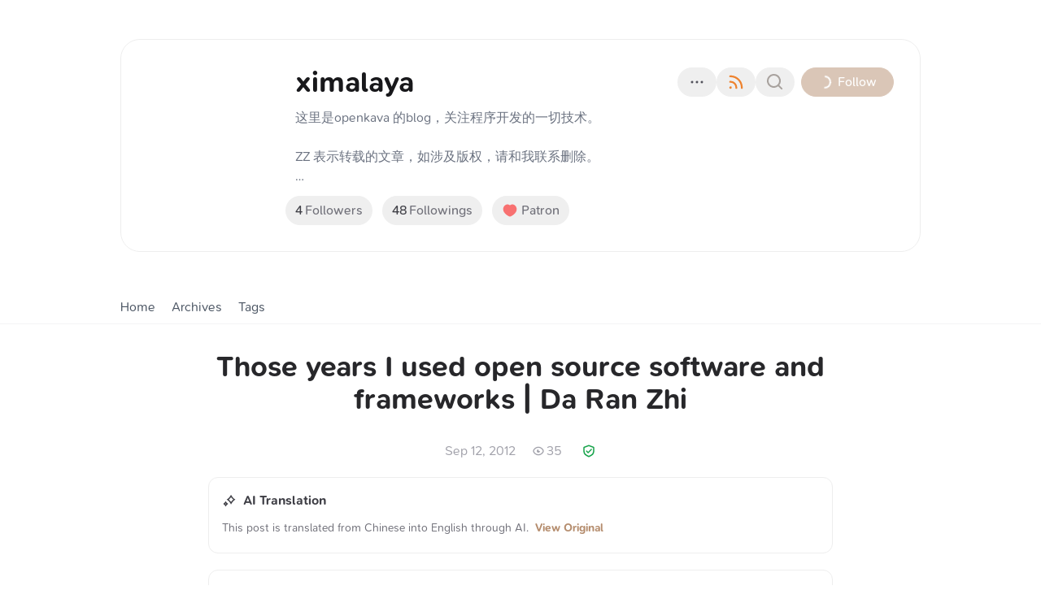

--- FILE ---
content_type: text/html; charset=utf-8
request_url: http://xlog.openkava.com/2012-09-12-493.md?locale=en
body_size: 92363
content:
<!DOCTYPE html><html lang="en" class="undefined __variable_c8d43d"><head><meta charSet="utf-8"/><meta name="viewport" content="width=device-width, initial-scale=1"/><link rel="preload" as="image" imageSrcSet="/_next/image?url=https%3A%2F%2Fipfs.crossbell.io%2Fipfs%2Fbafybeifqaig47623ny4pscgxnhq5z34ncxo6pul5uunwsunlinh5dzno34&amp;w=640&amp;q=75 640w, /_next/image?url=https%3A%2F%2Fipfs.crossbell.io%2Fipfs%2Fbafybeifqaig47623ny4pscgxnhq5z34ncxo6pul5uunwsunlinh5dzno34&amp;w=750&amp;q=75 750w, /_next/image?url=https%3A%2F%2Fipfs.crossbell.io%2Fipfs%2Fbafybeifqaig47623ny4pscgxnhq5z34ncxo6pul5uunwsunlinh5dzno34&amp;w=828&amp;q=75 828w, /_next/image?url=https%3A%2F%2Fipfs.crossbell.io%2Fipfs%2Fbafybeifqaig47623ny4pscgxnhq5z34ncxo6pul5uunwsunlinh5dzno34&amp;w=1080&amp;q=75 1080w, /_next/image?url=https%3A%2F%2Fipfs.crossbell.io%2Fipfs%2Fbafybeifqaig47623ny4pscgxnhq5z34ncxo6pul5uunwsunlinh5dzno34&amp;w=1200&amp;q=75 1200w, /_next/image?url=https%3A%2F%2Fipfs.crossbell.io%2Fipfs%2Fbafybeifqaig47623ny4pscgxnhq5z34ncxo6pul5uunwsunlinh5dzno34&amp;w=1920&amp;q=75 1920w, /_next/image?url=https%3A%2F%2Fipfs.crossbell.io%2Fipfs%2Fbafybeifqaig47623ny4pscgxnhq5z34ncxo6pul5uunwsunlinh5dzno34&amp;w=2048&amp;q=75 2048w, /_next/image?url=https%3A%2F%2Fipfs.crossbell.io%2Fipfs%2Fbafybeifqaig47623ny4pscgxnhq5z34ncxo6pul5uunwsunlinh5dzno34&amp;w=3840&amp;q=75 3840w" imageSizes="100vw" fetchPriority="high"/><link rel="preload" as="image" imageSrcSet="https://ipfs.crossbell.io/ipfs/bafkreidzn6etyykj6nl7jolqeoasxbtqiyw34t2lposf76xmzb52teo574?img-quality=75&amp;img-format=auto&amp;img-onerror=redirect&amp;img-width=256 1x, https://ipfs.crossbell.io/ipfs/bafkreidzn6etyykj6nl7jolqeoasxbtqiyw34t2lposf76xmzb52teo574?img-quality=75&amp;img-format=auto&amp;img-onerror=redirect&amp;img-width=384 2x" fetchPriority="high"/><link rel="stylesheet" href="/_next/static/css/b5ffc0024ee48c12.css" data-precedence="next"/><link rel="stylesheet" href="/_next/static/css/0f648047159d382f.css" data-precedence="next"/><link rel="stylesheet" href="/_next/static/css/1399e1fcd0e3385a.css" data-precedence="next"/><link rel="stylesheet" href="/_next/static/css/80198095a77a0a3a.css" data-precedence="next"/><link rel="stylesheet" href="/_next/static/css/bcb8c47205f01ba4.css" data-precedence="next"/><link rel="stylesheet" href="/_next/static/css/7176684702ba1ea1.css" data-precedence="next"/><link rel="stylesheet" href="/_next/static/css/e997fc0feed7295d.css" data-precedence="next"/><link rel="stylesheet" href="/_next/static/css/767cdb76bd7fb8d4.css" data-precedence="next"/><link rel="stylesheet" href="/_next/static/css/4e4a33eac5a792da.css" data-precedence="next"/><link rel="preload" as="script" fetchPriority="low" href="/_next/static/chunks/webpack-dc2f4637276c74bb.js"/><script src="/_next/static/chunks/383c0ccb-8ad50d5052106d3d.js" async=""></script><script src="/_next/static/chunks/11063-0ee005e510c954d3.js" async=""></script><script src="/_next/static/chunks/main-app-e4dc29d01557d65d.js" async=""></script><script src="/_next/static/chunks/56822-7d3bf878b00f799f.js" async=""></script><script src="/_next/static/chunks/25881-419c830d058b4111.js" async=""></script><script src="/_next/static/chunks/17412-b2dd3c6b418323bf.js" async=""></script><script src="/_next/static/chunks/96337-841d24d3e35d7a23.js" async=""></script><script src="/_next/static/chunks/8486-570bc9e0eef29ec9.js" async=""></script><script src="/_next/static/chunks/88970-de53cbe70811a48e.js" async=""></script><script src="/_next/static/chunks/28492-4c780708864367fc.js" async=""></script><script src="/_next/static/chunks/67923-32fce822031a896c.js" async=""></script><script src="/_next/static/chunks/4633-764d68a3c367eccb.js" async=""></script><script src="/_next/static/chunks/31776-f5b40431b2dda9ac.js" async=""></script><script src="/_next/static/chunks/15558-209d2ada6137b8b4.js" async=""></script><script src="/_next/static/chunks/53718-6d1c3194173415d7.js" async=""></script><script src="/_next/static/chunks/67907-db1efc2d5cf6f308.js" async=""></script><script src="/_next/static/chunks/74523-0bf92845caa67950.js" async=""></script><script src="/_next/static/chunks/774-9053f07f232a45e5.js" async=""></script><script src="/_next/static/chunks/app/%5Blocale%5D/layout-d1da887abd5643f7.js" async=""></script><script src="/_next/static/chunks/50302-82bb73380fecde08.js" async=""></script><script src="/_next/static/chunks/63830-76acf2c4c0175066.js" async=""></script><script src="/_next/static/chunks/58349-3e7573dfbd741562.js" async=""></script><script src="/_next/static/chunks/63574-bcab935fbb2828c1.js" async=""></script><script src="/_next/static/chunks/77414-acad676002255533.js" async=""></script><script src="/_next/static/chunks/45839-217a42b35d7928fe.js" async=""></script><script src="/_next/static/chunks/44873-8ff1967ea3ed3701.js" async=""></script><script src="/_next/static/chunks/71121-5488d316b89130a2.js" async=""></script><script src="/_next/static/chunks/4848-b3834cafc0d9e787.js" async=""></script><script src="/_next/static/chunks/5288-19c837ca47d622ff.js" async=""></script><script src="/_next/static/chunks/524-6a9f7affd3314881.js" async=""></script><script src="/_next/static/chunks/36935-af90c0e7a75e9a91.js" async=""></script><script src="/_next/static/chunks/49635-60ea0853782aae9c.js" async=""></script><script src="/_next/static/chunks/93981-dedf4ce86cb3ad54.js" async=""></script><script src="/_next/static/chunks/app/%5Blocale%5D/site/%5Bsite%5D/%5Bslug%5D/page-2f998d935558e299.js" async=""></script><script src="/_next/static/chunks/79901-da95537478a6f64d.js" async=""></script><script src="/_next/static/chunks/3636-31f9fe963b8d51f2.js" async=""></script><script src="/_next/static/chunks/22439-a59ff5e05cd31a64.js" async=""></script><script src="/_next/static/chunks/app/%5Blocale%5D/site/%5Bsite%5D/layout-4abd674a76a21694.js" async=""></script><link rel="preload" href="https://umami.rss3.io/umami" as="script"/><link rel="preload" href="https://www.googletagmanager.com/gtag/js?id=G-9FSLYRW3HJ" as="script"/><meta name="theme-color" media="(prefers-color-scheme: dark)" content="#000000"/><meta name="theme-color" media="(prefers-color-scheme: light)" content="#ffffff"/><title>Those years I used open source software and frameworks | Da Ran Zhi - ximalaya</title><meta name="description" content="The Open Source Software and Frameworks I Used Over the Years Through The Open Source Software and Frameworks I Used Over the Years | Big…"/><meta name="application-name" content="xLog"/><meta name="generator" content="xLog"/><meta name="keywords" content="blog,xlog,blockchain,ethereum,web3,dapp,crypto"/><link rel="canonical" href="http://xlog.openkava.com/2012-09-12-493.md?locale=en"/><link rel="alternate" hrefLang="en" href="http://xlog.openkava.com/2012-09-12-493.md?locale=en"/><link rel="alternate" hrefLang="ja" href="http://xlog.openkava.com/2012-09-12-493.md?locale=ja"/><link rel="alternate" hrefLang="zh" href="http://xlog.openkava.com/2012-09-12-493.md?locale=zh"/><link rel="alternate" hrefLang="zh-TW" href="http://xlog.openkava.com/2012-09-12-493.md?locale=zh-TW"/><link rel="alternate" hrefLang="x-default" href="http://xlog.openkava.com/2012-09-12-493.md"/><link rel="alternate" type="application/rss+xml" title="ximalaya" href="http://xlog.openkava.com/feed"/><link rel="alternate" type="application/rss+xml" title="Comments on ximalaya" href="http://xlog.openkava.com/feed/comments"/><link rel="alternate" type="application/feed+json" title="ximalaya" href="http://xlog.openkava.com/feed?format=json"/><link rel="alternate" type="application/feed+json" title="Comments on ximalaya" href="http://xlog.openkava.com/feed/comments?format=json"/><meta property="og:title" content="Those years I used open source software and frameworks | Da Ran Zhi - ximalaya"/><meta property="og:description" content="The Open Source Software and Frameworks I Used Over the Years Through The Open Source Software and Frameworks I Used Over the Years | Big…"/><meta property="og:site_name" content="Those years I used open source software and frameworks | Da Ran Zhi - ximalaya"/><meta name="twitter:card" content="summary"/><meta name="twitter:site" content="@_xLog"/><meta name="twitter:title" content="Those years I used open source software and frameworks | Da Ran Zhi - ximalaya"/><meta name="twitter:description" content="The Open Source Software and Frameworks I Used Over the Years Through The Open Source Software and Frameworks I Used Over the Years | Big…"/><link rel="icon" href="https://ipfs.crossbell.io/ipfs/bafkreidzn6etyykj6nl7jolqeoasxbtqiyw34t2lposf76xmzb52teo574"/><meta name="next-size-adjust"/><script>(() => {
let DARK_MODE_STORAGE_KEY = "darkMode";

let data = {}
const isDark = localStorage.getItem(DARK_MODE_STORAGE_KEY)
if (typeof isDark === "undefined") {
  const currentColorScheme = window.matchMedia("(prefers-color-scheme: dark)")
    .matches
    ? "dark"
    : "light"
  document.documentElement.classList.add(currentColorScheme)
} else {
  document.documentElement.classList.add(
    isDark === "true" ? "dark" : "light",
  )
}
})();</script><script data-mantine-script="true">try {
  var _colorScheme = window.localStorage.getItem("mantine-color-scheme-value");
  var colorScheme = _colorScheme === "light" || _colorScheme === "dark" || _colorScheme === "auto" ? _colorScheme : "light";
  var computedColorScheme = colorScheme !== "auto" ? colorScheme : window.matchMedia("(prefers-color-scheme: dark)").matches ? "dark" : "light";
  document.documentElement.setAttribute("data-mantine-color-scheme", computedColorScheme);
} catch (e) {}
</script><script src="/_next/static/chunks/polyfills-78c92fac7aa8fdd8.js" noModule=""></script></head><body class="bg-white"><style data-mantine-styles="true">:root{--mantine-font-family: var(--font-fans);--mantine-font-family-headings: var(--font-fans);}</style><style data-mantine-styles="classes">@media (max-width: 35.99375em) {.mantine-visible-from-xs {display: none !important;}}@media (min-width: 36em) {.mantine-hidden-from-xs {display: none !important;}}@media (max-width: 47.99375em) {.mantine-visible-from-sm {display: none !important;}}@media (min-width: 48em) {.mantine-hidden-from-sm {display: none !important;}}@media (max-width: 61.99375em) {.mantine-visible-from-md {display: none !important;}}@media (min-width: 62em) {.mantine-hidden-from-md {display: none !important;}}@media (max-width: 74.99375em) {.mantine-visible-from-lg {display: none !important;}}@media (min-width: 75em) {.mantine-hidden-from-lg {display: none !important;}}@media (max-width: 87.99375em) {.mantine-visible-from-xl {display: none !important;}}@media (min-width: 88em) {.mantine-hidden-from-xl {display: none !important;}}</style><script>!function(){try{var d=document.documentElement,c=d.classList;c.remove('light','dark');var e=localStorage.getItem('darkMode');if('system'===e||(!e&&true)){var t='(prefers-color-scheme: dark)',m=window.matchMedia(t);if(m.media!==t||m.matches){d.style.colorScheme = 'dark';c.add('dark')}else{d.style.colorScheme = 'light';c.add('light')}}else if(e){c.add(e|| '')}if(e==='light'||e==='dark')d.style.colorScheme=e}catch(e){}}()</script><div class="xlog-page xlog-page-post xlog-user xlog-deprecated-class"><link type="text/css" rel="stylesheet" href="data:text/css;base64,"/><style>.light {
              --auto-hover-color: #e8e7e6;
              --auto-theme-color: #b58d6e;
              --auto-banner-bg-color: #534942;
            }
            .light .xlog-banner {
              background-color: var(--banner-bg-color, #534942);
            }
            .dark {
              --auto-hover-color: #2b2622;
              --auto-theme-color: #b58d6e;
              --auto-banner-bg-color: #161412;
            }
            .dark .xlog-banner {
              background-color: var(--banner-bg-color, #161412);
            }</style><header class="xlog-header border-b border-zinc-100 relative"><div class="xlog-banner absolute inset-0 overflow-hidden"><img alt="banner" fetchPriority="high" decoding="async" data-nimg="fill" class="object-cover" style="position:absolute;height:100%;width:100%;left:0;top:0;right:0;bottom:0;color:transparent" sizes="100vw" srcSet="/_next/image?url=https%3A%2F%2Fipfs.crossbell.io%2Fipfs%2Fbafybeifqaig47623ny4pscgxnhq5z34ncxo6pul5uunwsunlinh5dzno34&amp;w=640&amp;q=75 640w, /_next/image?url=https%3A%2F%2Fipfs.crossbell.io%2Fipfs%2Fbafybeifqaig47623ny4pscgxnhq5z34ncxo6pul5uunwsunlinh5dzno34&amp;w=750&amp;q=75 750w, /_next/image?url=https%3A%2F%2Fipfs.crossbell.io%2Fipfs%2Fbafybeifqaig47623ny4pscgxnhq5z34ncxo6pul5uunwsunlinh5dzno34&amp;w=828&amp;q=75 828w, /_next/image?url=https%3A%2F%2Fipfs.crossbell.io%2Fipfs%2Fbafybeifqaig47623ny4pscgxnhq5z34ncxo6pul5uunwsunlinh5dzno34&amp;w=1080&amp;q=75 1080w, /_next/image?url=https%3A%2F%2Fipfs.crossbell.io%2Fipfs%2Fbafybeifqaig47623ny4pscgxnhq5z34ncxo6pul5uunwsunlinh5dzno34&amp;w=1200&amp;q=75 1200w, /_next/image?url=https%3A%2F%2Fipfs.crossbell.io%2Fipfs%2Fbafybeifqaig47623ny4pscgxnhq5z34ncxo6pul5uunwsunlinh5dzno34&amp;w=1920&amp;q=75 1920w, /_next/image?url=https%3A%2F%2Fipfs.crossbell.io%2Fipfs%2Fbafybeifqaig47623ny4pscgxnhq5z34ncxo6pul5uunwsunlinh5dzno34&amp;w=2048&amp;q=75 2048w, /_next/image?url=https%3A%2F%2Fipfs.crossbell.io%2Fipfs%2Fbafybeifqaig47623ny4pscgxnhq5z34ncxo6pul5uunwsunlinh5dzno34&amp;w=3840&amp;q=75 3840w" src="/_next/image?url=https%3A%2F%2Fipfs.crossbell.io%2Fipfs%2Fbafybeifqaig47623ny4pscgxnhq5z34ncxo6pul5uunwsunlinh5dzno34&amp;w=3840&amp;q=75"/></div><div class="px-5 max-w-screen-lg mx-auto h-full relative flex items-center flex-col z-10 bg-white/50 backdrop-blur-sm sm:bg-transparent sm:backdrop-filter-none"><div class="mb-auto"></div><div class="flex py-12 w-full"><div class="xlog-site-info flex space-x-6 sm:space-x-8 w-full sm:bg-white/50 sm:backdrop-blur-sm sm:rounded-3xl z-[1] sm:p-8 sm:border"><span class="inline-flex text-zinc-500 shrink-0 items-center justify-center font-medium uppercase overflow-hidden text-[0px] rounded-full xlog-site-icon max-w-[100px] max-h-[100px] sm:max-w-none sm:max-h-none" style="width:150px;height:150px"><span class="inline-flex justify-center size-full overflow-hidden"><span class="inline-flex justify-center relative size-full"><img alt="ximalaya" fetchPriority="high" width="150" height="150" decoding="async" data-nimg="1" class="h-full overflow-hidden object-cover" style="color:transparent" srcSet="https://ipfs.crossbell.io/ipfs/bafkreidzn6etyykj6nl7jolqeoasxbtqiyw34t2lposf76xmzb52teo574?img-quality=75&amp;img-format=auto&amp;img-onerror=redirect&amp;img-width=256 1x, https://ipfs.crossbell.io/ipfs/bafkreidzn6etyykj6nl7jolqeoasxbtqiyw34t2lposf76xmzb52teo574?img-quality=75&amp;img-format=auto&amp;img-onerror=redirect&amp;img-width=384 2x" src="https://ipfs.crossbell.io/ipfs/bafkreidzn6etyykj6nl7jolqeoasxbtqiyw34t2lposf76xmzb52teo574?img-quality=75&amp;img-format=auto&amp;img-onerror=redirect&amp;img-width=384"/></span></span></span><div class="flex-1 min-w-0 relative space-y-2 sm:space-y-3 min-h-[108px]"><div class="flex items-center justify-between"><h1 class="xlog-site-name text-3xl sm:text-4xl font-bold text-zinc-900 leading-snug break-words min-w-0">ximalaya</h1><div class="ml-0 sm:ml-8 space-x-3 sm:space-x-4 flex items-center sm:static absolute -bottom-9 right-0"><div class="xlog-site-more-menu relative inline-block align-middle"><button aria-label="more" id="headlessui-menu-button-:Rqoqjbtt5jdjta:" aria-haspopup="menu" aria-expanded="false" data-headlessui-state="" type="button" class="-mx-2 text-zinc-600 button is-text rounded-full"><i class="i-mingcute-more-1-line text-2xl"></i></button></div><div class="xlog-site-more-out hidden sm:block"><div class="-mx-2 flex"><div class="items-center flex"><button aria-label="Subscribe to RSS" type="button" class="button is-text rounded-full"><span class="fill-gray-500 flex size-6 text-2xl"><svg xmlns="http://www.w3.org/2000/svg" viewBox="0 0 24 24" fill="currentColor" aria-hidden="true" data-slot="icon" class="size-full text-[#ee832f]"><path fill-rule="evenodd" d="M3.75 4.5a.75.75 0 0 1 .75-.75h.75c8.284 0 15 6.716 15 15v.75a.75.75 0 0 1-.75.75h-.75a.75.75 0 0 1-.75-.75v-.75C18 11.708 12.292 6 5.25 6H4.5a.75.75 0 0 1-.75-.75V4.5Zm0 6.75a.75.75 0 0 1 .75-.75h.75a8.25 8.25 0 0 1 8.25 8.25v.75a.75.75 0 0 1-.75.75H12a.75.75 0 0 1-.75-.75v-.75a6 6 0 0 0-6-6H4.5a.75.75 0 0 1-.75-.75v-.75Zm0 7.5a1.5 1.5 0 1 1 3 0 1.5 1.5 0 0 1-3 0Z" clip-rule="evenodd"></path></svg></span></button></div><div class="items-center flex"><button aria-label="Search on this site" type="button" class="button is-text rounded-full"><span class="fill-gray-500 flex size-6 text-2xl"><span class="text-stone-400"><i class="i-mingcute-search-line block"></i></span></span></button></div></div></div><div class="xlog-site-follow-button"><button aria-label="follow" type="button" disabled="" class="align-middle group border-accent border text-sm sm:text-base button is-loading is-auto-width is-primary rounded-full"><span class="inline-flex items-center"> <span class="hidden sm:inline">Follow</span></span></button></div></div></div><div class="xlog-site-description text-gray-500 leading-snug text-sm sm:text-base line-clamp-4 whitespace-pre-wrap">这里是openkava 的blog，关注程序开发的一切技术。

ZZ 表示转载的文章，如涉及版权，请和我联系删除。

在这里你可以看到关于以下技术的文章：

移动开发技术，ANDROID ，IOS，WINDOWS PHONE平台开发，企业ERP开发，动态脚本PYTHON ,OPENGL ES 3D技术，游戏开发技术，HTML5 ,JAVASCRIPT ，MYSQL,AMAZON EC2 ,GOOGLE GAE ,GOOGLE CLOUD SQL 等 。

本站发展历程： 2010年，正式把所有的blog移到这里，租用godaddy的空间，记录生活和工作上的一些心得。

下面是关于我的个人介绍，写在这里权当凑字数啦。

职业：软件开发，开发经验6年，管理经验3年；

工作上使用的技术：C#, SQL SERVER 个人使用的技术：PYTHON，PHP, CSS, JAVA ,ANDROID ，object-c 等等

联系我请发邮件：&lt;a href=&quot;http://blog.openkava.com/openkava@gmail.png&quot;&gt;&lt;img class=&quot;alignnone size-full wp-image-96&quot; title=&quot;邮箱&quot; src=&quot;http://blog.openkava.com/openkava@gmail.png&quot; alt=&quot;&quot; width=&quot;174&quot; height=&quot;24&quot; /&gt;&lt;/a&gt;
 </div><div class="flex space-x-0 sm:space-x-3 flex-col sm:flex-row text-sm sm:text-base"><span class="xlog-site-follow-count block sm:inline-block whitespace-nowrap absolute -bottom-9 sm:static"><button type="button" class="xlog-site-followers align-middle text-zinc-500 -ml-3 cursor-pointer button is-text rounded-full"><span class="font-medium text-zinc-700 pr-[3px]">4</span> <!-- -->Followers</button><button type="button" class="xlog-site-followings align-middle text-zinc-500 sm:ml-3 !hidden sm:!inline-flex cursor-pointer button is-text rounded-full"><span class="font-medium text-zinc-700 pr-[2px]">48</span> <!-- -->Followings</button></span><span class="xlog-site-patron absolute -bottom-9 right-[calc(100%+50px)] sm:static"><button aria-label="Patron" type="button" class="-mx-3 sm:mx-0 text-red-400 button is-text rounded-full"><span class="inline-flex items-center"><i class="text-red-400 text-xl inline-flex items-center"><i class="i-mingcute-heart-fill inline-block"></i></i><span class="text-zinc-500 ml-1">Patron</span></span></button></span></div></div></div></div><div class="text-gray-500 flex items-center justify-between w-full mt-auto"><div class="flex overflow-x-auto scrollbar-hide space-x-5 border-b xlog-site-navigation border-none mb-0"><a class="inline-flex items-center h-10 whitespace-nowrap cursor-pointer transition-colors focus-ring relative text-gray-600 hover:text-accent" href="/">Home</a><a class="inline-flex items-center h-10 whitespace-nowrap cursor-pointer transition-colors focus-ring relative text-gray-600 hover:text-accent" href="/archives">Archives</a><a class="inline-flex items-center h-10 whitespace-nowrap cursor-pointer transition-colors focus-ring relative text-gray-600 hover:text-accent" href="/tag">Tags</a></div><div class="xlog-site-connect pl-1"><div aria-hidden="true"></div></div></div></div></header><main class="xlog-post-id-51350-332 xlog-deprecated-class xlog-post-area max-w-screen-lg mx-auto px-5 pt-8 relative"><div class="max-w-screen-md mx-auto"><script type="application/ld+json">{"@context":"https:\u002F\u002Fschema.org","@type":"BlogPosting","headline":"Those years I used open source software and frameworks | Da Ran Zhi","datePublished":"2012-09-12T16:04:53.000Z","dateModified":"2023-03-22T02:52:51.000Z","author":[{"@type":"Person","name":"ximalaya","url":"https:\u002F\u002Fximalaya.xlog.app"}]}</script><article><h2 class="xlog-post-title mb-8 flex items-center relative text-4xl font-extrabold justify-center text-center"><span>Those years I used open source software and frameworks | Da Ran Zhi</span></h2><div class="xlog-post-meta"><div class="text-zinc-400 mt-5 space-x-5 flex items-center justify-center"><time dateTime="2012-09-12T16:04:53.000Z" class="xlog-post-date whitespace-nowrap">Sep 12, 2012</time><span class="xlog-post-views inline-flex items-center"><i class="i-mingcute-eye-line mr-[2px]"></i><span>35</span></span><a class="xlog-post-blockchain inline-flex items-center" href="https://scan.crossbell.io/tx/0xe8e8e4d18c74ca4da61827252c270a657450f5d783b2290e4d36552624266b45" target="_blank" rel="nofollow noreferrer"><span class="fill-zinc-500 ml-1 xlog-site-blockchain-icon text-green-600 inline-flex items-center"><i class="i-mingcute-safety-certificate-line text-lg max-w-full max-h-full inline-block"></i></span></a></div><div class="mt-5 border rounded-xl p-4 space-y-2"><div class="font-bold text-zinc-700 flex items-center"><i class="i-mingcute-sparkles-line mr-2 text-lg"></i>AI Translation</div><div class="text-zinc-500 leading-loose text-sm"><span>This post is translated from <span>Chinese</span> into <span>English</span> through AI.</span><span class="ml-2 cursor-pointer text-accent font-bold">View Original</span></div></div><div class="xlog-post-summary border rounded-xl mt-5 p-4 space-y-2"><div class="font-bold text-zinc-700 flex items-center"><i class="i-mingcute-sparkles-line mr-2 text-lg"></i>AI-generated summary</div><div class="text-zinc-500 leading-loose text-sm">The author discusses the importance of open source software for programmers and lists various open source software and frameworks they have used, including Java, PHP, Node.js, C#, C, and JavaScript. They also mention IDEs like Eclipse and Netbeans, as well as tools like Notepad++ and Tomcat. The author hopes to one day contribute to the open source community and encourages others to do the same.</div></div></div><div class="relative mt-10"><div class="xlog-post-content prose"><p>The Open Source Software and Frameworks I Used Over the Years</p>
<p>Through <a href="http://toozhao.com/2012/07/%e9%82%a3%e4%ba%9b%e5%b9%b4%e6%88%91%e7%94%a8%e8%bf%87%e7%9a%84%e5%bc%80%e6%ba%90%e8%bd%af%e4%bb%b6%e3%80%81%e6%a1%86%e6%9e%b6/" target="_blank" rel="noopener noreferrer">The Open Source Software and Frameworks I Used Over the Years | Big Dye</a>.</p>
<p id="user-content-" style="border:0px;margin:0px;padding:5px 0px;line-height:22px;font-family:微软雅黑, PMingLiU, Verdana, Arial, Helvetica, sans-serif;background-color:#fafafa">As a Java programmer, I think many times we need to be involved with open source software. I have to say that if my life didn&#x27;t have open source, it would definitely be worse than it is now, and our programming efficiency would not be as high as it is today. By using those famous open source software, we gradually deepened our understanding and continuously improved our coding skills. We also learned from their design capabilities.</p>
<div style="border:0px;margin:0px;padding:0px;font-family:微软雅黑, PMingLiU, Verdana, Arial, Helvetica, sans-serif;line-height:normal;background-color:#fafafa">       So far, I haven&#x27;t designed or contributed any open source software; I know my abilities are still not enough. However, I hope that one day I can contribute to the open source world, and I also hope that other friends can join this cause. Let&#x27;s make the world a better place.</div>
<div style="border:0px;margin:0px;padding:0px;font-family:微软雅黑, PMingLiU, Verdana, Arial, Helvetica, sans-serif;line-height:normal;background-color:#fafafa">       Below is a list of open source software I have used. Some of them I only have a basic understanding of and am not very familiar with, but I think they are great and will be recorded below:</div>
<div style="border:0px;margin:0px;padding:0px;font-family:微软雅黑, PMingLiU, Verdana, Arial, Helvetica, sans-serif;line-height:normal;background-color:#fafafa">========================== Development Languages ===============================</div>
<div style="border:0px;margin:0px;padding:0px;font-family:微软雅黑, PMingLiU, Verdana, Arial, Helvetica, sans-serif;line-height:normal;background-color:#fafafa"><strong style="border:0px;margin:0px;padding:0px">Java      </strong>      No need to say much, it&#x27;s what I am currently studying and using deeply.</div>
<div style="border:0px;margin:0px;padding:0px;font-family:微软雅黑, PMingLiU, Verdana, Arial, Helvetica, sans-serif;line-height:normal;background-color:#fafafa"><strong style="border:0px;margin:0px;padding:0px">PHP  </strong>           Suitable for rapid development server language. I have only studied it a few times, about two or three times, each time learning a bit and then giving up. Eventually forgotten. Because I still prefer Java.</div>
<div style="border:0px;margin:0px;padding:0px;font-family:微软雅黑, PMingLiU, Verdana, Arial, Helvetica, sans-serif;line-height:normal;background-color:#fafafa"><strong style="border:0px;margin:0px;padding:0px">Node.js  </strong>      A server-side language framework based on JavaScript. Its non-blocking characteristics make it easy to develop high-performance websites. Development is fast, and it has started to become popular in China, with many open source components that allow for increasingly diverse functionalities, such as the famous express.js, which provides support for rapid website development and comes with RESTful.</div>
<div style="border:0px;margin:0px;padding:0px;font-family:微软雅黑, PMingLiU, Verdana, Arial, Helvetica, sans-serif;line-height:normal;background-color:#fafafa"><strong style="border:0px;margin:0px;padding:0px">C#, C              ,</strong> I used to learn it, but now I have almost forgotten it.</div>
<div style="border:0px;margin:0px;padding:0px;font-family:微软雅黑, PMingLiU, Verdana, Arial, Helvetica, sans-serif;line-height:normal;background-color:#fafafa"><strong style="border:0px;margin:0px;padding:0px">JavaScript </strong>    Mainly used as a scripting language for browsers, and now with Node.js, it can also be used on the backend server, making it relatively easy to get started. jQuery is also essential. Mastering this is very important. In the world of HTML5, JavaScript can do more and more things. Based on the V8 virtual machine, it has greatly improved JavaScript&#x27;s performance in Chrome.</div>
<div style="border:0px;margin:0px;padding:0px;font-family:微软雅黑, PMingLiU, Verdana, Arial, Helvetica, sans-serif;line-height:normal;background-color:#fafafa"></div>
<div style="border:0px;margin:0px;padding:0px;font-family:微软雅黑, PMingLiU, Verdana, Arial, Helvetica, sans-serif;line-height:normal;background-color:#fafafa">==================== Tools ===================</div>
<div style="border:0px;margin:0px;padding:0px;font-family:微软雅黑, PMingLiU, Verdana, Arial, Helvetica, sans-serif;line-height:normal;background-color:#fafafa"><strong style="border:0px;margin:0px;padding:0px">Eclipse  </strong>       An open source Java IDE, which can also be used to develop C/C++, PHP, Ruby, and other programs. I think it is the best integrated development tool in the world. Its functionality can be infinitely expanded through plugins.</div>
<div style="border:0px;margin:0px;padding:0px;font-family:微软雅黑, PMingLiU, Verdana, Arial, Helvetica, sans-serif;line-height:normal;background-color:#fafafa"><strong style="border:0px;margin:0px;padding:0px">NetBeans </strong>    An open source Java IDE developed by Oracle, but I think it still has a certain gap compared to Eclipse. It&#x27;s not as user-friendly and can be a bit sluggish.</div>
<div style="border:0px;margin:0px;padding:0px;font-family:微软雅黑, PMingLiU, Verdana, Arial, Helvetica, sans-serif;line-height:normal;background-color:#fafafa"><strong style="border:0px;margin:0px;padding:0px">Notepad++ </strong> An open source text editor that supports syntax highlighting for almost all languages and also supports installing various plugins to extend its functionality. It&#x27;s very lightweight.</div>
<div style="border:0px;margin:0px;padding:0px;font-family:微软雅黑, PMingLiU, Verdana, Arial, Helvetica, sans-serif;line-height:normal;background-color:#fafafa"><strong style="border:0px;margin:0px;padding:0px">Tomcat  </strong>      An open source Java servlet container, a lightweight server. It performs very well. However, many Java EE feature programs cannot run on Tomcat.</div>
<div style="border:0px;margin:0px;padding:0px;font-family:微软雅黑, PMingLiU, Verdana, Arial, Helvetica, sans-serif;line-height:normal;background-color:#fafafa"><strong style="border:0px;margin:0px;padding:0px">JBoss AS </strong>   An open source Java application server, which is much more powerful, supporting all the functionalities of Tomcat and providing complete support for Java EE. The latest JBoss AS 7 has added OSGI functionality, making it even more powerful.</div>
<div style="border:0px;margin:0px;padding:0px;font-family:微软雅黑, PMingLiU, Verdana, Arial, Helvetica, sans-serif;line-height:normal;background-color:#fafafa"><strong style="border:0px;margin:0px;padding:0px">Jetty    </strong>        An open source Java servlet container, which you can simply understand as being similar to Tomcat, but it is more lightweight and can even be embedded into applications, as small as just one package. This means your program can run independently, of course, you need to include the Jetty-related packages in your program.</div>
<div id="user-content-" style="border:0px;margin:0px;padding:0px;font-family:微软雅黑, PMingLiU, Verdana, Arial, Helvetica, sans-serif;line-height:normal;background-color:#fafafa"><strong style="border:0px;margin:0px;padding:0px">Aptana </strong>    An open source Eclipse plugin with powerful features, providing many web development functionalities, supporting themes, embedded Git plugins, etc., and its JavaScript assistance features are also very powerful. I haven&#x27;t used many other features yet, but it&#x27;s worth starting to use.</div>
<div style="border:0px;margin:0px;padding:0px;font-family:微软雅黑, PMingLiU, Verdana, Arial, Helvetica, sans-serif;line-height:normal;background-color:#fafafa"><strong style="border:0px;margin:0px;padding:0px">Checkstyle</strong>   An Eclipse plugin used to check code syntax and structure. Its requirements are stricter than Eclipse itself, and it demands high programming standards from developers, but it can help you write higher quality code that is easier for others to read and understand.</div>
<div style="border:0px;margin:0px;padding:0px;font-family:微软雅黑, PMingLiU, Verdana, Arial, Helvetica, sans-serif;line-height:normal;background-color:#fafafa"><strong style="border:0px;margin:0px;padding:0px">FindBugs </strong>    A plugin for Eclipse that checks for potential bugs in the code. I am not yet very familiar with it, but it is still very useful for checking common bugs in your code at any time.</div>
<div style="border:0px;margin:0px;padding:0px;font-family:微软雅黑, PMingLiU, Verdana, Arial, Helvetica, sans-serif;line-height:normal;background-color:#fafafa"><strong style="border:0px;margin:0px;padding:0px">MAVEN  </strong>     Similar to ANT, a project packaging and build tool, also component-based. You can accomplish many functions by using multiple Maven plugins. It is much more powerful than ANT for tasks like automated builds, while also supporting calling ANT commands.</div>
<div style="border:0px;margin:0px;padding:0px;font-family:微软雅黑, PMingLiU, Verdana, Arial, Helvetica, sans-serif;line-height:normal;background-color:#fafafa"><strong style="border:0px;margin:0px;padding:0px">Git    </strong>           An open source code version control tool. It is distributed and works securely without a central server.</div>
<div style="border:0px;margin:0px;padding:0px;font-family:微软雅黑, PMingLiU, Verdana, Arial, Helvetica, sans-serif;line-height:normal;background-color:#fafafa"><strong style="border:0px;margin:0px;padding:0px">Chrome</strong>       Google Chrome, I usually use it to debug web applications, which is quite powerful.</div>
<div style="border:0px;margin:0px;padding:0px;font-family:微软雅黑, PMingLiU, Verdana, Arial, Helvetica, sans-serif;line-height:normal;background-color:#fafafa"><strong style="border:0px;margin:0px;padding:0px">Nexus  </strong>        An open source Maven repository management tool with powerful features.</div>
<div style="border:0px;margin:0px;padding:0px;font-family:微软雅黑, PMingLiU, Verdana, Arial, Helvetica, sans-serif;line-height:normal;background-color:#fafafa"><strong style="border:0px;margin:0px;padding:0px">Jenkins  </strong>     An open source project automation build and continuous integration server. Developed based on Hudson.</div>
<div style="border:0px;margin:0px;padding:0px;font-family:微软雅黑, PMingLiU, Verdana, Arial, Helvetica, sans-serif;line-height:normal;background-color:#fafafa"><strong style="border:0px;margin:0px;padding:0px">Run Jetty  </strong>    A plugin to run Jetty with one click in Eclipse, especially convenient for developing Maven projects. Simple, while the traditional run on server cannot achieve this.</div>
<div style="border:0px;margin:0px;padding:0px;font-family:微软雅黑, PMingLiU, Verdana, Arial, Helvetica, sans-serif;line-height:normal;background-color:#fafafa"><strong style="border:0px;margin:0px;padding:0px">M2E  </strong>         An open source Maven Eclipse plugin that provides graphical support.</div>
<div style="border:0px;margin:0px;padding:0px;font-family:微软雅黑, PMingLiU, Verdana, Arial, Helvetica, sans-serif;line-height:normal;background-color:#fafafa"></div>
<div style="border:0px;margin:0px;padding:0px;font-family:微软雅黑, PMingLiU, Verdana, Arial, Helvetica, sans-serif;line-height:normal;background-color:#fafafa"></div>
<div style="border:0px;margin:0px;padding:0px;font-family:微软雅黑, PMingLiU, Verdana, Arial, Helvetica, sans-serif;line-height:normal;background-color:#fafafa">===================== Java Development Frameworks =======================</div>
<div style="border:0px;margin:0px;padding:0px;font-family:微软雅黑, PMingLiU, Verdana, Arial, Helvetica, sans-serif;line-height:normal;background-color:#fafafa"><strong style="border:0px;margin:0px;padding:0px">Struts  </strong>        A very famous control layer framework, but I don&#x27;t like it much.</div>
<div style="border:0px;margin:0px;padding:0px;font-family:微软雅黑, PMingLiU, Verdana, Arial, Helvetica, sans-serif;line-height:normal;background-color:#fafafa"><strong style="border:0px;margin:0px;padding:0px">Spring Framework</strong>  One of the best frameworks in the world, its capabilities are powerful and its usage is widespread. It is said that the code implementation inside is quite classic, but I haven&#x27;t read it yet. Many frameworks derived from it are also great, such as Spring Security.</div>
<div style="border:0px;margin:0px;padding:0px;font-family:微软雅黑, PMingLiU, Verdana, Arial, Helvetica, sans-serif;line-height:normal;background-color:#fafafa"><strong style="border:0px;margin:0px;padding:0px">Hibernate </strong>     An open source ORM framework that turns all database operations into object operations, but its weakness is that it cannot directly use SQL statements for operations, making it cumbersome when handling more complex queries compared to directly operating SQL statements.</div>
<div style="border:0px;margin:0px;padding:0px;font-family:微软雅黑, PMingLiU, Verdana, Arial, Helvetica, sans-serif;line-height:normal;background-color:#fafafa"><strong style="border:0px;margin:0px;padding:0px">JGit    </strong>           The Java implementation of Git. Very good, as it is used in an Eclipse plugin, thus eliminating platform issues; Java helps me solve everything.</div>
<div style="border:0px;margin:0px;padding:0px;font-family:微软雅黑, PMingLiU, Verdana, Arial, Helvetica, sans-serif;line-height:normal;background-color:#fafafa"><strong style="border:0px;margin:0px;padding:0px">Apache POI </strong>  An open source Java API that you can use to manipulate Windows documents: doc, xls, ppt, pdf, etc. Very convenient. I have used it to export data to Excel before.</div>
<div style="border:0px;margin:0px;padding:0px;font-family:微软雅黑, PMingLiU, Verdana, Arial, Helvetica, sans-serif;line-height:normal;background-color:#fafafa"><strong style="border:0px;margin:0px;padding:0px">Jersey  </strong>        An open source Java RESTful service implementation. Quite simple. It feels comfortable to use.</div>
<div style="border:0px;margin:0px;padding:0px;font-family:微软雅黑, PMingLiU, Verdana, Arial, Helvetica, sans-serif;line-height:normal;background-color:#fafafa"><strong style="border:0px;margin:0px;padding:0px">Apache CXF </strong> Another open source Java web services implementation, of course supporting standard REST services. It also has an OSGI version, which is quite advanced.</div>
<div style="border:0px;margin:0px;padding:0px;font-family:微软雅黑, PMingLiU, Verdana, Arial, Helvetica, sans-serif;line-height:normal;background-color:#fafafa"><strong style="border:0px;margin:0px;padding:0px">Dom4j </strong>        An open source library for manipulating XML in Java, making it very easy to read or write XML documents.</div>
<div style="border:0px;margin:0px;padding:0px;font-family:微软雅黑, PMingLiU, Verdana, Arial, Helvetica, sans-serif;line-height:normal;background-color:#fafafa"><strong style="border:0px;margin:0px;padding:0px">Apache FileUpload </strong> An open source file upload plugin for Java, very practical and relatively simple.</div>
<div style="border:0px;margin:0px;padding:0px;font-family:微软雅黑, PMingLiU, Verdana, Arial, Helvetica, sans-serif;line-height:normal;background-color:#fafafa"><strong style="border:0px;margin:0px;padding:0px">Log4j    </strong>     An open source logging framework for Java that can write software logs to the console, external files, or databases.</div>
<div style="border:0px;margin:0px;padding:0px;font-family:微软雅黑, PMingLiU, Verdana, Arial, Helvetica, sans-serif;line-height:normal;background-color:#fafafa">SLF4J          Another open source Java logging framework, but it does not provide an implementation itself; instead, it provides interfaces. If you want to write logs to external files or databases, you still need to use it in conjunction with Log4j and other frameworks.</div>
<div style="border:0px;margin:0px;padding:0px;font-family:微软雅黑, PMingLiU, Verdana, Arial, Helvetica, sans-serif;line-height:normal;background-color:#fafafa"></div>
<div style="border:0px;margin:0px;padding:0px;font-family:微软雅黑, PMingLiU, Verdana, Arial, Helvetica, sans-serif;line-height:normal;background-color:#fafafa">================ Other Development Frameworks =========================</div>
<div style="border:0px;margin:0px;padding:0px;font-family:微软雅黑, PMingLiU, Verdana, Arial, Helvetica, sans-serif;line-height:normal;background-color:#fafafa"><strong id="user-content-" style="border:0px;margin:0px;padding:0px">Twitter Bootstrap </strong>    Twitter&#x27;s open source front-end framework, making it super easy and fast to develop a web interface, and it&#x27;s very beautiful with good compatibility.</div>
<div style="border:0px;margin:0px;padding:0px;font-family:微软雅黑, PMingLiU, Verdana, Arial, Helvetica, sans-serif;line-height:normal;background-color:#fafafa"><strong style="border:0px;margin:0px;padding:0px">ArtDialog    </strong>            An open source JS popup framework written by a Chinese person, very easy to use and also very stunning. Highly recommended.</div>
<div style="border:0px;margin:0px;padding:0px;font-family:微软雅黑, PMingLiU, Verdana, Arial, Helvetica, sans-serif;line-height:normal;background-color:#fafafa"><strong style="border:0px;margin:0px;padding:0px">jQuery Form     </strong>      An open source jQuery form plugin that can be used to execute AJAX form requests, etc.</div>
<div style="border:0px;margin:0px;padding:0px;font-family:微软雅黑, PMingLiU, Verdana, Arial, Helvetica, sans-serif;line-height:normal;background-color:#fafafa"><strong style="border:0px;margin:0px;padding:0px">XML2JSON      </strong>        A jQuery plugin used to convert XML documents to JSON. JS operations on JSON are much more comfortable.</div>
<div id="user-content-" style="border:0px;margin:0px;padding:0px;font-family:微软雅黑, PMingLiU, Verdana, Arial, Helvetica, sans-serif;line-height:normal;background-color:#fafafa"><strong style="border:0px;margin:0px;padding:0px">Highcharts  </strong>         An open source JS chart plugin with powerful features, offering various charts and supporting AJAX asynchronous requests.</div>
<div id="user-content-" style="border:0px;margin:0px;padding:0px;font-family:微软雅黑, PMingLiU, Verdana, Arial, Helvetica, sans-serif;line-height:normal;background-color:#fafafa"><strong style="border:0px;margin:0px;padding:0px">jQuery      </strong>           This powerful JS framework makes JS much easier to use.</div>
<div id="user-content-" style="border:0px;margin:0px;padding:0px;font-family:微软雅黑, PMingLiU, Verdana, Arial, Helvetica, sans-serif;line-height:normal;background-color:#fafafa">jQuery UI             A UI component framework for jQuery that integrates many web UI components, but I think with Twitter Bootstrap, this framework has lost a lot of its appeal.</div>
<div id="user-content-" style="border:0px;margin:0px;padding:0px;font-family:微软雅黑, PMingLiU, Verdana, Arial, Helvetica, sans-serif;line-height:normal;background-color:#fafafa"><strong style="border:0px;margin:0px;padding:0px">jQuery Mobile </strong>    A jQuery UI plugin for mobile platforms that can make programs look more like native mobile platforms, but I feel the performance still needs improvement.</div>
<div style="border:0px;margin:0px;padding:0px;font-family:微软雅黑, PMingLiU, Verdana, Arial, Helvetica, sans-serif;line-height:normal;background-color:#fafafa"></div>
<div id="user-content-aeaoofnhgocdbnbeljkmbjdmhbcokfdb-mousedown" style="border:0px;margin:0px;padding:0px;font-family:微软雅黑, PMingLiU, Verdana, Arial, Helvetica, sans-serif;line-height:normal;background-color:#fafafa">Currently, I can only think of these. The descriptions of open source software in the text may have errors, and I welcome corrections and discussions.</div></div><div class="xlog-post-toc absolute left-full pl-14 h-full top-0 lg:block hidden"><div class="sticky top-14 text-sm leading-loose whitespace-nowrap max-h-[calc(100vh-theme(&#x27;spacing.28&#x27;))] truncate" style="overflow-y:auto"><ol class=""><li></li></ol></div></div><div class="xlog-post-actions absolute right-full pr-14 h-full top-0 transition-[visibility,opacity] lg:block hidden" style="opacity:1;visibility:visible"><div class="sticky top-[calc(100vh-290px)] text-sm leading-loose whitespace-nowrap flex flex-col justify-center items-center space-y-4"><div class="xlog-reactions-like flex items-center sm:mb-0"><button type="button" class="flex items-center !h-auto flex-col button is-light is-auto-width is-like rounded-full"><div class="items-center flex"><i class="i-mingcute-thumb-up-2-fill text-[33px]"></i></div><span class="leading-snug">-</span></button></div><div class="xlog-reactions-tip flex items-center"><button type="button" class="flex items-center !h-auto flex-col button is-light is-auto-width is-tip rounded-full"><div class="items-center flex"><i class="i-mingcute-heart-fill text-[33px]"></i></div><span class="leading-snug">-</span></button></div><div class="xlog-reactions-comment flex items-center sm:mb-0"><button type="button" class="flex items-center !h-auto flex-col button is-light is-auto-width is-comment rounded-full"><div class="items-center flex"><i class="i-mingcute-comment-fill text-[33px]"></i></div><span class="leading-snug">-</span></button></div></div></div></div></article><div class="xlog-reactions flex fill-gray-400 text-gray-500 sm:items-center space-x-6 sm:space-x-10 mt-14 mb-12" data-hide-print="true"><div class="xlog-reactions-like flex items-center sm:mb-0"><button type="button" class="flex items-center mr-2 button is-auto-width is-like rounded-full"><div class="items-center flex"><i class="i-mingcute-thumb-up-2-fill text-[38px] mr-1"></i></div><span class="leading-snug">-</span></button><ul class="-space-x-4 cursor-pointer hidden sm:inline-flex"></ul></div><div class="xlog-reactions-tip flex items-center"><button type="button" class="flex items-center mr-2 button is-auto-width is-tip rounded-full"><div class="items-center flex"><i class="i-mingcute-heart-fill text-[38px]"></i></div><span class="leading-snug ml-2">-</span></button><ul class="-space-x-4 cursor-pointer hidden sm:inline-flex"></ul></div></div><div class="xlog-comment comment mb-10" id="comments" data-hide-print="true"><div role="status" class="animate-pulse"><div class="xlog-comment-count border-b pb-2 mb-6"><div class="bg-gray-200 dark:bg-gray-700 rounded h-[19px] w-[46px]"></div></div><div class="xlog-comment-input flex"><div class="bg-gray-200 dark:bg-gray-700 rounded-full mr-3" style="width:45px;height:45px"></div><div class="flex-1"><div class="bg-gray-200 dark:bg-gray-700 w-full mb-2 h-[74px] border border-[var(--border-color)] rounded-lg"></div><div class="flex justify-between"><div class="bg-gray-200 dark:bg-gray-700 rounded-full px-2" style="width:24px;height:24px"></div><div class="bg-gray-200 dark:bg-gray-700 h-[36px] w-[100px] rounded-full"></div></div></div></div><span class="sr-only">Loading<!-- -->...</span></div></div></div></main><section class="xlog-blockchain-info max-w-screen-lg mx-auto mt-20 mb-10 px-5 cursor-default"><div class="text-sm bg-zinc-50 rounded-xl py-6 p-8"><span class="flex items-center text-gray-900 mb-4"><span class="mr-1 xlog-site-blockchain-icon text-green-600 inline-flex items-center"><i class="i-mingcute-safety-certificate-line text-lg max-w-full max-h-full inline-block"></i></span><span>Ownership of this post data is guaranteed by blockchain and smart contracts to the creator alone.</span><a class="inline-flex items-center" target="_blank" rel="noreferrer" href="https://xlog.app/about"><i class="i-mingcute-question-line"></i></a></span><ul class="space-y-2 text-[13px] text-gray-500 overflow-hidden"><li><div class="font-medium">Blockchain ID</div><div><a target="_blank" rel="noreferrer" class="inline-block mr-4 break-all focus-visible:ring focus-visible:ring-accent" href="https://scan.crossbell.io/tx/0x911ab2dcdd9cb1dc8f0a09fdd6e1217b650540b1e230e5ac8fa2004547ae516f">#<!-- -->51350<!-- -->-332<span class="ml-2"></span></a></div></li><li><div class="font-medium">Owner</div><div><a target="_blank" rel="noreferrer" class="inline-block mr-4 break-all focus-visible:ring focus-visible:ring-accent" href="https://scan.crossbell.io/address/0xbed7743f2e79f87783362278bbf3288351ae0cc4">0xbed7743f2e79f87783362278bbf3288351ae0cc4</a></div></li><li><div class="font-medium">Transaction Hash</div><div><a target="_blank" rel="noreferrer" class="inline-block mr-4 break-all focus-visible:ring focus-visible:ring-accent" href="https://scan.crossbell.io/tx/0xe8e8e4d18c74ca4da61827252c270a657450f5d783b2290e4d36552624266b45">Creation<!-- --> <!-- -->0xe8e8e4d1<!-- -->...<!-- -->2624266b45</a><a target="_blank" rel="noreferrer" class="inline-block mr-4 break-all focus-visible:ring focus-visible:ring-accent" href="https://scan.crossbell.io/tx/0xe8e8e4d18c74ca4da61827252c270a657450f5d783b2290e4d36552624266b45">Last Update<!-- --> <!-- -->0xe8e8e4d1<!-- -->...<!-- -->2624266b45</a></div></li><li><div class="font-medium">IPFS Address</div><div><a target="_blank" rel="noreferrer" class="inline-block mr-4 break-all focus-visible:ring focus-visible:ring-accent" href="https://ipfs.crossbell.io/ipfs/bafkreiajbzvqajhy4bmgqzstg3goix6mnkgo4tw7r7rmyeijrfwb2a7u4u">ipfs://bafkreiajbzvqajhy4bmgqzstg3goix6mnkgo4tw7r7rmyeijrfwb2a7u4u</a></div></li></ul></div></section><footer class="text-zinc-500 border-t"><div class="max-w-screen-lg mx-auto px-5 py-10"><div class="text-xs sm:flex justify-between sm:space-x-5 sm:space-y-0 space-y-5 sm:items-center"><div class="font-medium text-base"><span>© </span><a class="hover:text-accent" href="/"><span>ximalaya</span></a><span> · </span><span>Powered by </span><a aria-label="xLog" class="inline-flex items-center align-text-top mx-1" href="https://xlog.app" target="_blank" rel="nofollow noreferrer"><div style="width:20px;height:20px"></div></a></div><div class="flex gap-x-2 items-center"><button class="inline-block i-mingcute-translate-2-line text-2xl" id="headlessui-menu-button-:R6uebtt5jdjta:" aria-haspopup="menu" aria-expanded="false" data-headlessui-state=""></button><div class="relative"><div role="radiogroup" class="w-fit inline-flex rounded-full p-[3px] bg-zinc-200/80 text-xs"><button aria-label="Switch to light theme" type="button" class=" rounded-inherit inline-flex h-[24px] w-[24px] items-center justify-center border-0 text-current"><i class="i-mingcute-sun-line"></i></button><button aria-label="Switch to system theme" class=" rounded-inherit inline-flex h-[24px] w-[24px] items-center justify-center border-0 text-current" type="button"><i class="i-mingcute-computer-line"></i></button><button aria-label="Switch to dark theme" class=" rounded-inherit inline-flex h-[24px] w-[24px] items-center justify-center border-0 text-current" type="button"><i class="i-mingcute-moon-line"></i></button></div></div></div></div></div></footer><div class="xlog-google-analytics"></div></div><div id="site-aplayer"></div><div style="position:fixed;z-index:9999;top:16px;left:16px;right:16px;bottom:16px;pointer-events:none"></div><script src="/_next/static/chunks/webpack-dc2f4637276c74bb.js" async=""></script><script>(self.__next_f=self.__next_f||[]).push([0]);self.__next_f.push([2,null])</script><script>self.__next_f.push([1,"1:HC[\"/\",\"\"]\n2:HL[\"/_next/static/css/b5ffc0024ee48c12.css\",\"style\"]\n3:HL[\"/_next/static/css/0f648047159d382f.css\",\"style\"]\n4:HL[\"/_next/static/css/1399e1fcd0e3385a.css\",\"style\"]\n5:HL[\"/_next/static/css/80198095a77a0a3a.css\",\"style\"]\n6:HL[\"/_next/static/css/bcb8c47205f01ba4.css\",\"style\"]\n7:HL[\"/_next/static/css/7176684702ba1ea1.css\",\"style\"]\n8:HL[\"/_next/static/css/e997fc0feed7295d.css\",\"style\"]\n9:HL[\"/_next/static/css/767cdb76bd7fb8d4.css\",\"style\"]\na:HL[\"/_next/static/css/4e4a33eac5a792da.css\",\"style\"]\n"])</script><script>self.__next_f.push([1,"b:I[98695,[],\"\"]\ne:I[15832,[],\"\"]\n12:I[3567,[],\"\"]\n15:I[14435,[],\"NotFoundBoundary\"]\n18:I[77334,[],\"\"]\nf:[\"locale\",\"en\",\"d\"]\n10:[\"site\",\"ximalaya\",\"d\"]\n11:[\"slug\",\"2012-09-12-493.md\",\"d\"]\n19:[]\n"])</script><script>self.__next_f.push([1,"0:[null,[\"$\",\"$Lb\",null,{\"buildId\":\"e80e918af7e281c71e14b52fa9c58c78fa142791\",\"assetPrefix\":\"\",\"initialCanonicalUrl\":\"/2012-09-12-493.md?locale=en\",\"initialTree\":[\"\",{\"children\":[[\"locale\",\"en\",\"d\"],{\"children\":[\"site\",{\"children\":[[\"site\",\"ximalaya\",\"d\"],{\"children\":[[\"slug\",\"2012-09-12-493.md\",\"d\"],{\"children\":[\"__PAGE__?{\\\"locale\\\":\\\"en\\\"}\",{}]}]}]}],\"modal\":[\"__DEFAULT__\",{}]},\"$undefined\",\"$undefined\",true]}],\"initialSeedData\":[\"\",{\"children\":[[\"locale\",\"en\",\"d\"],{\"children\":[\"site\",{\"children\":[[\"site\",\"ximalaya\",\"d\"],{\"children\":[[\"slug\",\"2012-09-12-493.md\",\"d\"],{\"children\":[\"__PAGE__\",{},[[\"$Lc\",\"$Ld\"],null],null]},[\"$\",\"$Le\",null,{\"parallelRouterKey\":\"children\",\"segmentPath\":[\"children\",\"$f\",\"children\",\"site\",\"children\",\"$10\",\"children\",\"$11\",\"children\"],\"error\":\"$undefined\",\"errorStyles\":\"$undefined\",\"errorScripts\":\"$undefined\",\"template\":[\"$\",\"$L12\",null,{}],\"templateStyles\":\"$undefined\",\"templateScripts\":\"$undefined\",\"notFound\":\"$undefined\",\"notFoundStyles\":\"$undefined\",\"styles\":null}],null]},[\"$L13\",null],null]},[\"$\",\"$Le\",null,{\"parallelRouterKey\":\"children\",\"segmentPath\":[\"children\",\"$f\",\"children\",\"site\",\"children\"],\"error\":\"$undefined\",\"errorStyles\":\"$undefined\",\"errorScripts\":\"$undefined\",\"template\":[\"$\",\"$L12\",null,{}],\"templateStyles\":\"$undefined\",\"templateScripts\":\"$undefined\",\"notFound\":\"$undefined\",\"notFoundStyles\":\"$undefined\",\"styles\":[[\"$\",\"link\",\"0\",{\"rel\":\"stylesheet\",\"href\":\"/_next/static/css/bcb8c47205f01ba4.css\",\"precedence\":\"next\",\"crossOrigin\":\"$undefined\"}],[\"$\",\"link\",\"1\",{\"rel\":\"stylesheet\",\"href\":\"/_next/static/css/7176684702ba1ea1.css\",\"precedence\":\"next\",\"crossOrigin\":\"$undefined\"}],[\"$\",\"link\",\"2\",{\"rel\":\"stylesheet\",\"href\":\"/_next/static/css/e997fc0feed7295d.css\",\"precedence\":\"next\",\"crossOrigin\":\"$undefined\"}],[\"$\",\"link\",\"3\",{\"rel\":\"stylesheet\",\"href\":\"/_next/static/css/767cdb76bd7fb8d4.css\",\"precedence\":\"next\",\"crossOrigin\":\"$undefined\"}],[\"$\",\"link\",\"4\",{\"rel\":\"stylesheet\",\"href\":\"/_next/static/css/4e4a33eac5a792da.css\",\"precedence\":\"next\",\"crossOrigin\":\"$undefined\"}]]}],null],\"modal\":[\"__DEFAULT__\",{},[[\"$14\",null],null],null]},[[\"$\",\"$L15\",null,{\"notFound\":\"$undefined\",\"children\":\"$L16\"}],null],null]},[\"$\",\"$Le\",null,{\"parallelRouterKey\":\"children\",\"segmentPath\":[\"children\"],\"error\":\"$undefined\",\"errorStyles\":\"$undefined\",\"errorScripts\":\"$undefined\",\"template\":[\"$\",\"$L12\",null,{}],\"templateStyles\":\"$undefined\",\"templateScripts\":\"$undefined\",\"notFound\":[[\"$\",\"title\",null,{\"children\":\"404: This page could not be found.\"}],[\"$\",\"div\",null,{\"style\":{\"fontFamily\":\"system-ui,\\\"Segoe UI\\\",Roboto,Helvetica,Arial,sans-serif,\\\"Apple Color Emoji\\\",\\\"Segoe UI Emoji\\\"\",\"height\":\"100vh\",\"textAlign\":\"center\",\"display\":\"flex\",\"flexDirection\":\"column\",\"alignItems\":\"center\",\"justifyContent\":\"center\"},\"children\":[\"$\",\"div\",null,{\"children\":[[\"$\",\"style\",null,{\"dangerouslySetInnerHTML\":{\"__html\":\"body{color:#000;background:#fff;margin:0}.next-error-h1{border-right:1px solid rgba(0,0,0,.3)}@media (prefers-color-scheme:dark){body{color:#fff;background:#000}.next-error-h1{border-right:1px solid rgba(255,255,255,.3)}}\"}}],[\"$\",\"h1\",null,{\"className\":\"next-error-h1\",\"style\":{\"display\":\"inline-block\",\"margin\":\"0 20px 0 0\",\"padding\":\"0 23px 0 0\",\"fontSize\":24,\"fontWeight\":500,\"verticalAlign\":\"top\",\"lineHeight\":\"49px\"},\"children\":\"404\"}],[\"$\",\"div\",null,{\"style\":{\"display\":\"inline-block\"},\"children\":[\"$\",\"h2\",null,{\"style\":{\"fontSize\":14,\"fontWeight\":400,\"lineHeight\":\"49px\",\"margin\":0},\"children\":\"This page could not be found.\"}]}]]}]}]],\"notFoundStyles\":[],\"styles\":[[\"$\",\"link\",\"0\",{\"rel\":\"stylesheet\",\"href\":\"/_next/static/css/b5ffc0024ee48c12.css\",\"precedence\":\"next\",\"crossOrigin\":\"$undefined\"}],[\"$\",\"link\",\"1\",{\"rel\":\"stylesheet\",\"href\":\"/_next/static/css/0f648047159d382f.css\",\"precedence\":\"next\",\"crossOrigin\":\"$undefined\"}],[\"$\",\"link\",\"2\",{\"rel\":\"stylesheet\",\"href\":\"/_next/static/css/1399e1fcd0e3385a.css\",\"precedence\":\"next\",\"crossOrigin\":\"$undefined\"}],[\"$\",\"link\",\"3\",{\"rel\":\"stylesheet\",\"href\":\"/_next/static/css/80198095a77a0a3a.css\",\"precedence\":\"next\",\"crossOrigin\":\"$undefined\"}]]}],null],\"couldBeIntercepted\":false,\"initialHead\":[false,\"$L17\"],\"globalErrorComponent\":\"$18\",\"missingSlots\":\"$W19\"}]]\n"])</script><script>self.__next_f.push([1,"1a:I[92281,[\"56822\",\"static/chunks/56822-7d3bf878b00f799f.js\",\"25881\",\"static/chunks/25881-419c830d058b4111.js\",\"17412\",\"static/chunks/17412-b2dd3c6b418323bf.js\",\"96337\",\"static/chunks/96337-841d24d3e35d7a23.js\",\"8486\",\"static/chunks/8486-570bc9e0eef29ec9.js\",\"88970\",\"static/chunks/88970-de53cbe70811a48e.js\",\"28492\",\"static/chunks/28492-4c780708864367fc.js\",\"67923\",\"static/chunks/67923-32fce822031a896c.js\",\"4633\",\"static/chunks/4633-764d68a3c367eccb.js\",\"31776\",\"static/chunks/31776-f5b40431b2dda9ac.js\",\"15558\",\"static/chunks/15558-209d2ada6137b8b4.js\",\"53718\",\"static/chunks/53718-6d1c3194173415d7.js\",\"67907\",\"static/chunks/67907-db1efc2d5cf6f308.js\",\"74523\",\"static/chunks/74523-0bf92845caa67950.js\",\"774\",\"static/chunks/774-9053f07f232a45e5.js\",\"91203\",\"static/chunks/app/%5Blocale%5D/layout-d1da887abd5643f7.js\"],\"ColorSchemeInjector\"]\n1b:I[57815,[\"56822\",\"static/chunks/56822-7d3bf878b00f799f.js\",\"25881\",\"static/chunks/25881-419c830d058b4111.js\",\"17412\",\"static/chunks/17412-b2dd3c6b418323bf.js\",\"96337\",\"static/chunks/96337-841d24d3e35d7a23.js\",\"8486\",\"static/chunks/8486-570bc9e0eef29ec9.js\",\"88970\",\"static/chunks/88970-de53cbe70811a48e.js\",\"28492\",\"static/chunks/28492-4c780708864367fc.js\",\"67923\",\"static/chunks/67923-32fce822031a896c.js\",\"4633\",\"static/chunks/4633-764d68a3c367eccb.js\",\"31776\",\"static/chunks/31776-f5b40431b2dda9ac.js\",\"15558\",\"static/chunks/15558-209d2ada6137b8b4.js\",\"53718\",\"static/chunks/53718-6d1c3194173415d7.js\",\"67907\",\"static/chunks/67907-db1efc2d5cf6f308.js\",\"74523\",\"static/chunks/74523-0bf92845caa67950.js\",\"774\",\"static/chunks/774-9053f07f232a45e5.js\",\"91203\",\"static/chunks/app/%5Blocale%5D/layout-d1da887abd5643f7.js\"],\"ColorSchemeScript\"]\n1d:I[28492,[\"56822\",\"static/chunks/56822-7d3bf878b00f799f.js\",\"25881\",\"static/chunks/25881-419c830d058b4111.js\",\"17412\",\"static/chunks/17412-b2dd3c6b418323bf.js\",\"96337\",\"static/chunks/96337-841d24d3e35d7a23.js\",\"50302\",\"static/chunks/50302-82bb73380fecde08.js\",\"8486\",\"static/chunks/8486-570bc9e0eef29ec9.js\",\"63830\",\"static/chunks/63830-76acf2c4c0175066.js"])</script><script>self.__next_f.push([1,"\",\"58349\",\"static/chunks/58349-3e7573dfbd741562.js\",\"88970\",\"static/chunks/88970-de53cbe70811a48e.js\",\"28492\",\"static/chunks/28492-4c780708864367fc.js\",\"67923\",\"static/chunks/67923-32fce822031a896c.js\",\"4633\",\"static/chunks/4633-764d68a3c367eccb.js\",\"63574\",\"static/chunks/63574-bcab935fbb2828c1.js\",\"77414\",\"static/chunks/77414-acad676002255533.js\",\"45839\",\"static/chunks/45839-217a42b35d7928fe.js\",\"44873\",\"static/chunks/44873-8ff1967ea3ed3701.js\",\"71121\",\"static/chunks/71121-5488d316b89130a2.js\",\"31776\",\"static/chunks/31776-f5b40431b2dda9ac.js\",\"4848\",\"static/chunks/4848-b3834cafc0d9e787.js\",\"5288\",\"static/chunks/5288-19c837ca47d622ff.js\",\"524\",\"static/chunks/524-6a9f7affd3314881.js\",\"36935\",\"static/chunks/36935-af90c0e7a75e9a91.js\",\"49635\",\"static/chunks/49635-60ea0853782aae9c.js\",\"93981\",\"static/chunks/93981-dedf4ce86cb3ad54.js\",\"62923\",\"static/chunks/app/%5Blocale%5D/site/%5Bsite%5D/%5Bslug%5D/page-2f998d935558e299.js\"],\"Toaster\"]\n1e:I[9331,[\"56822\",\"static/chunks/56822-7d3bf878b00f799f.js\",\"25881\",\"static/chunks/25881-419c830d058b4111.js\",\"17412\",\"static/chunks/17412-b2dd3c6b418323bf.js\",\"96337\",\"static/chunks/96337-841d24d3e35d7a23.js\",\"50302\",\"static/chunks/50302-82bb73380fecde08.js\",\"8486\",\"static/chunks/8486-570bc9e0eef29ec9.js\",\"63830\",\"static/chunks/63830-76acf2c4c0175066.js\",\"58349\",\"static/chunks/58349-3e7573dfbd741562.js\",\"88970\",\"static/chunks/88970-de53cbe70811a48e.js\",\"28492\",\"static/chunks/28492-4c780708864367fc.js\",\"67923\",\"static/chunks/67923-32fce822031a896c.js\",\"4633\",\"static/chunks/4633-764d68a3c367eccb.js\",\"63574\",\"static/chunks/63574-bcab935fbb2828c1.js\",\"77414\",\"static/chunks/77414-acad676002255533.js\",\"45839\",\"static/chunks/45839-217a42b35d7928fe.js\",\"44873\",\"static/chunks/44873-8ff1967ea3ed3701.js\",\"71121\",\"static/chunks/71121-5488d316b89130a2.js\",\"31776\",\"static/chunks/31776-f5b40431b2dda9ac.js\",\"4848\",\"static/chunks/4848-b3834cafc0d9e787.js\",\"5288\",\"static/chunks/5288-19c837ca47d622ff.js\",\"15558\",\"static/chunks/15558-209d2ada6137b8b4.js\",\"79901\",\"static/chunks/79901-da95537478a6f64d.js"])</script><script>self.__next_f.push([1,"\",\"3636\",\"static/chunks/3636-31f9fe963b8d51f2.js\",\"36935\",\"static/chunks/36935-af90c0e7a75e9a91.js\",\"49635\",\"static/chunks/49635-60ea0853782aae9c.js\",\"93981\",\"static/chunks/93981-dedf4ce86cb3ad54.js\",\"22439\",\"static/chunks/22439-a59ff5e05cd31a64.js\",\"55794\",\"static/chunks/app/%5Blocale%5D/site/%5Bsite%5D/layout-4abd674a76a21694.js\"],\"\"]\n16:[\"$\",\"html\",null,{\"lang\":\"en\",\"className\":\"undefined __variable_c8d43d\",\"suppressHydrationWarning\":true,\"children\":[[\"$\",\"head\",null,{\"children\":[[\"$\",\"$L1a\",null,{}],[\"$\",\"$L1b\",null,{}]]}],[\"$\",\"body\",null,{\"className\":\"bg-white\",\"children\":[\"$L1c\",[\"$\",\"$L1d\",null,{}],[\"$\",\"$L1e\",null,{\"id\":\"xlog-umami-analytics\",\"strategy\":\"afterInteractive\",\"async\":true,\"src\":\"https://umami.rss3.io/umami\",\"data-website-id\":\"c2a15ccb-dba8-4763-b4a7-0e0edf5a8857\"}]]}]]}]\n"])</script><script>self.__next_f.push([1,"1f:I[51111,[\"56822\",\"static/chunks/56822-7d3bf878b00f799f.js\",\"25881\",\"static/chunks/25881-419c830d058b4111.js\",\"17412\",\"static/chunks/17412-b2dd3c6b418323bf.js\",\"96337\",\"static/chunks/96337-841d24d3e35d7a23.js\",\"8486\",\"static/chunks/8486-570bc9e0eef29ec9.js\",\"88970\",\"static/chunks/88970-de53cbe70811a48e.js\",\"28492\",\"static/chunks/28492-4c780708864367fc.js\",\"67923\",\"static/chunks/67923-32fce822031a896c.js\",\"4633\",\"static/chunks/4633-764d68a3c367eccb.js\",\"31776\",\"static/chunks/31776-f5b40431b2dda9ac.js\",\"15558\",\"static/chunks/15558-209d2ada6137b8b4.js\",\"53718\",\"static/chunks/53718-6d1c3194173415d7.js\",\"67907\",\"static/chunks/67907-db1efc2d5cf6f308.js\",\"74523\",\"static/chunks/74523-0bf92845caa67950.js\",\"774\",\"static/chunks/774-9053f07f232a45e5.js\",\"91203\",\"static/chunks/app/%5Blocale%5D/layout-d1da887abd5643f7.js\"],\"default\"]\n20:I[38662,[\"56822\",\"static/chunks/56822-7d3bf878b00f799f.js\",\"25881\",\"static/chunks/25881-419c830d058b4111.js\",\"17412\",\"static/chunks/17412-b2dd3c6b418323bf.js\",\"96337\",\"static/chunks/96337-841d24d3e35d7a23.js\",\"8486\",\"static/chunks/8486-570bc9e0eef29ec9.js\",\"88970\",\"static/chunks/88970-de53cbe70811a48e.js\",\"28492\",\"static/chunks/28492-4c780708864367fc.js\",\"67923\",\"static/chunks/67923-32fce822031a896c.js\",\"4633\",\"static/chunks/4633-764d68a3c367eccb.js\",\"31776\",\"static/chunks/31776-f5b40431b2dda9ac.js\",\"15558\",\"static/chunks/15558-209d2ada6137b8b4.js\",\"53718\",\"static/chunks/53718-6d1c3194173415d7.js\",\"67907\",\"static/chunks/67907-db1efc2d5cf6f308.js\",\"74523\",\"static/chunks/74523-0bf92845caa67950.js\",\"774\",\"static/chunks/774-9053f07f232a45e5.js\",\"91203\",\"static/chunks/app/%5Blocale%5D/layout-d1da887abd5643f7.js\"],\"MantineProvider\"]\n21:I[80553,[\"56822\",\"static/chunks/56822-7d3bf878b00f799f.js\",\"25881\",\"static/chunks/25881-419c830d058b4111.js\",\"17412\",\"static/chunks/17412-b2dd3c6b418323bf.js\",\"96337\",\"static/chunks/96337-841d24d3e35d7a23.js\",\"8486\",\"static/chunks/8486-570bc9e0eef29ec9.js\",\"88970\",\"static/chunks/88970-de53cbe70811a48e.js\",\"28492\",\"static/chunks/28492-4c780708864367fc.js\",\"67923\",\"sta"])</script><script>self.__next_f.push([1,"tic/chunks/67923-32fce822031a896c.js\",\"4633\",\"static/chunks/4633-764d68a3c367eccb.js\",\"31776\",\"static/chunks/31776-f5b40431b2dda9ac.js\",\"15558\",\"static/chunks/15558-209d2ada6137b8b4.js\",\"53718\",\"static/chunks/53718-6d1c3194173415d7.js\",\"67907\",\"static/chunks/67907-db1efc2d5cf6f308.js\",\"74523\",\"static/chunks/74523-0bf92845caa67950.js\",\"774\",\"static/chunks/774-9053f07f232a45e5.js\",\"91203\",\"static/chunks/app/%5Blocale%5D/layout-d1da887abd5643f7.js\"],\"mantineTheme\"]\n22:I[80553,[\"56822\",\"static/chunks/56822-7d3bf878b00f799f.js\",\"25881\",\"static/chunks/25881-419c830d058b4111.js\",\"17412\",\"static/chunks/17412-b2dd3c6b418323bf.js\",\"96337\",\"static/chunks/96337-841d24d3e35d7a23.js\",\"8486\",\"static/chunks/8486-570bc9e0eef29ec9.js\",\"88970\",\"static/chunks/88970-de53cbe70811a48e.js\",\"28492\",\"static/chunks/28492-4c780708864367fc.js\",\"67923\",\"static/chunks/67923-32fce822031a896c.js\",\"4633\",\"static/chunks/4633-764d68a3c367eccb.js\",\"31776\",\"static/chunks/31776-f5b40431b2dda9ac.js\",\"15558\",\"static/chunks/15558-209d2ada6137b8b4.js\",\"53718\",\"static/chunks/53718-6d1c3194173415d7.js\",\"67907\",\"static/chunks/67907-db1efc2d5cf6f308.js\",\"74523\",\"static/chunks/74523-0bf92845caa67950.js\",\"774\",\"static/chunks/774-9053f07f232a45e5.js\",\"91203\",\"static/chunks/app/%5Blocale%5D/layout-d1da887abd5643f7.js\"],\"mantineDefaultColorScheme\"]\n23:I[80553,[\"56822\",\"static/chunks/56822-7d3bf878b00f799f.js\",\"25881\",\"static/chunks/25881-419c830d058b4111.js\",\"17412\",\"static/chunks/17412-b2dd3c6b418323bf.js\",\"96337\",\"static/chunks/96337-841d24d3e35d7a23.js\",\"8486\",\"static/chunks/8486-570bc9e0eef29ec9.js\",\"88970\",\"static/chunks/88970-de53cbe70811a48e.js\",\"28492\",\"static/chunks/28492-4c780708864367fc.js\",\"67923\",\"static/chunks/67923-32fce822031a896c.js\",\"4633\",\"static/chunks/4633-764d68a3c367eccb.js\",\"31776\",\"static/chunks/31776-f5b40431b2dda9ac.js\",\"15558\",\"static/chunks/15558-209d2ada6137b8b4.js\",\"53718\",\"static/chunks/53718-6d1c3194173415d7.js\",\"67907\",\"static/chunks/67907-db1efc2d5cf6f308.js\",\"74523\",\"static/chunks/74523-0bf92845caa67950.js\",\"774\",\"static/chunks/"])</script><script>self.__next_f.push([1,"774-9053f07f232a45e5.js\",\"91203\",\"static/chunks/app/%5Blocale%5D/layout-d1da887abd5643f7.js\"],\"default\"]\n"])</script><script>self.__next_f.push([1,"1c:[\"$\",\"$L1f\",null,{\"locale\":\"en\",\"now\":\"$D2026-01-23T03:22:03.027Z\",\"timeZone\":\"America/Los_Angeles\",\"messages\":{\"ago\":\"{time} ago\",\"joined ago\":\"Joined {time} ago\",\"Share Modal\":\"Share to...\",\"Share Message\":\"Hey, I found a treasure trove of articles {title}, come and have a look!\",\"You are here to be the first patron\":\"You are here to be the first patron.\",\"You are here to be the first tipper\":\"You are here to be the first tipper.\",\"Filter out possible low-quality content based on AI ratings\":\"Filter out possible low-quality content based on AI ratings.\",\"link post-vs-page\":\"https://wordpress.com/zh-cn/support/post-vs-page/\",\"delete_confirmation\":\"Are you sure you want to DELETE this {context}?\",\"description\":\"An \u003copensourceLink\u003eopen-source\u003c/opensourceLink\u003e creative community written on the \u003cblockchainLink\u003eblockchain\u003c/blockchainLink\u003e.\",\"features\":{\"Write\":{\"subtitle\":\"Write when inspiration strikes\",\"description\":\"Frees you from time-consuming, unnecessary processes that slow your writing, so you and your team can focus on creating.\"},\"Own\":{\"subtitle\":\"Own content on the blockchain\",\"description\":\"You own your content by publishing content on the Crossbell blockchain. xLog won't store any data and can't take away or modify your rights and content, even if xLog wanted to. \u003caown\u003eLearn how Crossbell works.\u003c/aown\u003e\",\"extra\":{\"title\":\"Don't Trust, Verify\",\"description\":\"It's a good habit not to trust anyone easily on the Internet, including xLog. Therefore, we strongly recommend that you visit any site on xLog, check the transaction history at the bottom of the page, read the blockchain contract code, and verify for yourself what xLog claims.\",\"button\":\"Verify it\"}},\"Earn\":{\"subtitle\":\"Earn tokens and rights\",\"description\":\"Great content deserves to be rewarded, and a blockchain offers the wonderful opportunity for creators to be rewarded transparently and fairly. An xLog DAO will further promote the growth of our community.\"}},\"Your publication has been securely stored on the blockchain Now you may want to\":\"Your publication has been securely stored on the blockchain. Now you may want to\",\"Easy to get started text\":\"xLog supports \u003cstrong\u003eweb3 wallets\u003c/strong\u003e and \u003cstrong\u003eemail\u003c/strong\u003e connections, allowing you to quickly create a customized blog with features like a custom domain, subscriptions, comments, NFT minting, RSS feeds, and AI enhancements in just 5 minutes - with no application or costs required.\",\"Elegant experience text\":\"xLog offers a dual-pane editor with \u003cstrong\u003ereal-time preview\u003c/strong\u003e for an excellent writing experience, using standard \u003caxfm\u003eMarkdown syntax\u003c/axfm\u003e with support for \u003cstrong\u003eHTML\u003c/strong\u003e, \u003cstrong\u003eaudio/video\u003c/strong\u003e, and math expressions. The elegantly designed page provides a comfortable reading experience for readers.\",\"Fast text\":\"Blockchain doesn't always mean low efficiency. xLog operates at peak performance thanks to its efficient caching mechanism and numerous optimizations. The site also supports \u003cstrong\u003ePWA\u003c/strong\u003e for local installation and use.\",\"Safe text\":\"All blog data, including configs, posts, subscriptions, comments, etc., are signed and securely stored on the \u003cstrong\u003eblockchain\u003c/strong\u003e with your own hands, with control only accessible through the \u003cstrong\u003eprivate key\u003c/strong\u003e held by yourself. No one else, including xLog, can make any changes.\",\"Customizable text\":\"You're free to use your \u003cstrong\u003eown domain\u003c/strong\u003e, customize your website, and \u003cstrong\u003edesign it\u003c/strong\u003e in any way you like. This is your website, with no restrictions. xLog encourage and will provide a rich system of \u003cstrong\u003ethemes and plugins\u003c/strong\u003e to help you customize it.\",\"Open text\":\"xLog offers import and export tools, as well as rich \u003cstrong\u003eAPIs\u003c/strong\u003e and third-party \u003cstrong\u003eintegrations\u003c/strong\u003e. All code is \u003cstrong\u003eopen source\u003c/strong\u003e on GitHub, and all data is \u003cstrong\u003etransparent\u003c/strong\u003e on the blockchain. xLog has nothing to hide.\",\"Creator Incentives text\":\"In the early stages, xLog provides \u003caincentive\u003eincentives\u003c/aincentive\u003e in \u003cstrong\u003eMIRA\u003c/strong\u003e. We are actively constructing the tokenomics to ensure xLog remain the best place to publish high-quality content.\",\"DAO text\":\"An xLog DAO will be in place, where creators vote with \u003cstrong\u003etokens\u003c/strong\u003e.\",\"load more\":\"There are {count} more {name}, click to load more\",\"signed and stored on the blockchain\":\"Ownership of this {name} data is guaranteed by blockchain and smart contracts to the creator alone.\",\"Cancel Download\":\"Cancel\",\"Tips1\":\"Tips\",\"social tips\":{\"p1\":\"These social platforms will be displayed at the top and bottom of your xLog.\",\"p2\":\"We support \u003clink\u003ethese platforms\u003c/link\u003e with automatic display of logos and links, other platforms will display a default logo. Please feel free to submit an issue or pr to us to support more platforms.\"},\"Fail to Deleted\":\"Fail to Deleted.\",\"Failed to convert\":\"Failed to convert.\",\"This post will be accessible from this time Leave blank to use the current time\":\"This post will be accessible from this time. Leave blank to use the current time.\",\"This page will be accessible from this time Leave blank to use the current time\":\"This page will be accessible from this time. Leave blank to use the current time.\",\"This portfolio will be accessible from this time Leave blank to use the current time\":\"This portfolio will be accessible from this time. Leave blank to use the current time.\",\"This short will be accessible from this time Leave blank to use the current time\":\"This short will be accessible from this time. Leave blank to use the current time.\",\"The post is currently not public as its publication date has been scheduled for a future time\":\"The post is currently not public as its publication date has been scheduled for a future time.\",\"Supports both pictures and videos\":\"Supports both pictures and videos.\",\"It will appear in the page title and site header, using the character name by default\":\"It will appear in the page title and site header, using the character name by default\",\"Title goes here\":\"Title goes here...\",\"Start writing\":\"Start writing...\",\"Slug can only contain letters, numbers, hyphens, and underscores\":\"Slug can only contain letters, numbers, hyphens, and underscores.\",\"Import from Mirrorxyz\":\"Import from Mirror.xyz\",\"Preview your Mirrorxyz entries\":\"Preview your Mirror.xyz entries\",\"Please select md files, multiple files are supported, and front matter is supported\":\"Please select .md files, multiple files are supported, and front matter is supported.\",\"$MIRA is a valuable token in the Crossbell world, and can be easily exchanged on the Crosschain Bridge and Uniswap\":\"$$MIRA is a valuable token in the Crossbell world, and can be easily exchanged on the Crosschain Bridge and Uniswap.\",\"In the early stage, xLog will use $MIRA to motivate creators\":\"In the early stage, xLog will use $MIRA to motivate creators.\",\"Creator incentive program\":\"Creator incentive program.\",\"Participate in events\":\"Participate in events.\",\"Swap from USDC\":\"Swap from USDC.\",\"Received tips and sponsorships from readers\":\"Received tips and sponsorships from readers.\",\"$XLOG is related to xLog DAO, but it's too early now, please stay tuned\":\"$$XLOG is related to xLog DAO, but it's too early now, please stay tuned.\",\"This is a token used for interaction on the Crossbell blockchain, which can be claimed for free from the faucet, so there's no need to worry about its balance\":\"This is a token used for interaction on the Crossbell blockchain, which can be claimed for free from the faucet, so there's no need to worry about its balance.\",\"DNS check passed\":\"DNS check passed.\",\"DNS check failed\":\"DNS check failed.\",\"Subdomain Available\":\"Subdomain Available.\",\"Subdomain Unavailable\":\"Subdomain Unavailable.\",\"Published a new post on my blockchain blog: {title} Check it out now!\":\"Published a new post on my blockchain blog: {title}. Check it out now!\",\"Please upload at least one image\":\"Please upload at least one image.\",\"comma\":\".\",\"xLog's open design allows it to integrate with many other open protocols and applications without friction\":\"xLog's open design allows it to integrate with many other open protocols and applications without friction.\",\"Let's talk about xLog, whether to praise or criticize it\":\"Let's talk about xLog, whether to praise or criticize it.\",\"The world is undergoing changes, and we are at the center of it\":\"The world is undergoing changes, and we are at the center of it.\",\"Discover new perspectives and insights in others' weekly, monthly, or yearly journal\":\"Discover new perspectives and insights in others' weekly, monthly, or yearly journal.\",\"Experience a world of imagination through these fiction stories\":\"Experience a world of imagination through these fiction stories.\",\"This address is in local editing preview mode and cannot be viewed by the public\":\"This address is in local editing preview mode and cannot be viewed by the public.\",\"404 - Whoops, this page is gone\":\"404 - Whoops, this page is gone.\",\"No Content Yet\":\"No Content Yet.\",\"powered by\":\"\u003cspan\u003ePowered by \u003c/span\u003e\u003cname\u003e\u003c/name\u003e\",\"Scope: These styles will be applied to your entire blog, including this dashboard\":\"Scope: These styles will be applied to your entire blog, including this dashboard.\",\"Using a browser plugin that can modify page styles, such as Stylebot, can help with debugging\":\"Using a browser plugin that can modify page styles, such as Stylebot, can help with debugging.\",\"Operators have permissions to enter your dashboard, change your settings(excluding xLog subdomain) and post, modify, delete contents on your site\":\"Operators have permissions to enter your dashboard, change your settings(excluding xLog subdomain) and post, modify, delete contents on your site.\",\"Your post has been securely stored on the blockchain Now you may want to\":\"Your post has been securely stored on the blockchain. Now you may want to\",\"You can subscribe to comments through an RSS reader to receive timely reminders\":\"You can subscribe to comments through an RSS reader to receive timely reminders.\",\"hello\":{\"welcome\":\"\u003cp\u003e👋 Hello there,\u003c/p\u003e\u003cp\u003eWelcome to use xLog!\u003c/p\u003e\u003cp\u003eHere are some useful links to get started:\u003c/p\u003e\",\"community\":\"\u003cp\u003eJoin the community to meet friends or build xLog together:\u003c/p\u003e\"},\"comment on your\":\"commented on your {type} \u003ctolink\u003e{toTitle}\u003c/tolink\u003e\",\"Integrate Google Analytics\":\"Integrate Google Analytics into your site. You can follow the instructions \u003clink\u003ehere\u003c/link\u003e to find your Measurement ID.\",\"Integrate Umami Cloud Analytics\":\"Integrate Umami Cloud Analytics into your site. You can follow the instructions \u003clink\u003ehere\u003c/link\u003e to find your Website ID.\",\"Integrate Umami Cloud Analytics (set url)\":\"Leave blank to use \u003clink\u003ethe Umami Cloud\u003c/link\u003e.\",\"Successfully followed\":\"Hey there! You're all set to \u003clink\u003ekeep up with your followed blogger's latest buzz here\u003c/link\u003e.\",\"like stored\":\"Your like has been stored on the blockchain, view it on \u003clink\u003eCrossbell Scan\u003c/link\u003e\",\"mint stored\":\"This post has been minted to NFT by you, view it on \u003clink1\u003exChar\u003c/link1\u003e or \u003clink2\u003eCrossbell Scan\u003c/link2\u003e\",\"like revert\":\"Do you really want to revert this like action?\",\"posts description\":\"Posts are entries listed in reverse chronological order on your site. Think of them as articles or updates that you share to offer up new content to your readers. \u003clink\u003ePost vs. Page\u003c/link\u003e\",\"pages description\":\"Pages are static and are not affected by date. Think of them as more permanent fixtures of your site — an About page, and a Contact page are great examples of this. \u003clink\u003ePost vs. Page\u003c/link\u003e\",\"portfolios description\":\"The portfolio is a collection of works outside of xLog, such as your YouTube videos and GitHub projects. They will be displayed in the list on the homepage like posts. The difference is that the portfolio directly links to external URLs.\",\"shots description\":\"Shorts is a dedicated section for displaying pictures and short texts. The content primarily consists of pictures, with the accompanying text limited to 1000 characters or less. They will not be displayed on the homepage, but on a separate page \u003clink\u003e/shorts\u003c/link\u003e.\",\"posts add\":\"Visitors can view the posts you have posted at homepage.\",\"shots add\":\"Visitors can view the shots you have posted at \u003clink1\u003e/shorts\u003c/link1\u003e, you can \u003clink2\u003eadd it to navigation menu\u003c/link2\u003e so your visitors can find it.\",\"pages add\":\"Visitors can only access your page through its link, you can \u003clink\u003eadd it to navigation menu\u003c/link\u003e so your visitors can find it.\",\"portfolios add\":\"Visitors can view the portfolios you have posted at homepage and \u003clink1\u003e/portfolios\u003c/link1\u003e, you can \u003clink2\u003eadd it to navigation menu\u003c/link2\u003e so your visitors can find it.\",\"Translated by\":\"This post is translated from \u003cfrom\u003e\u003c/from\u003e into \u003cto\u003e\u003c/to\u003e through AI.\",\"View Original\":\"View Original\",\"AI Translation\":\"AI Translation\",\"en\":\"English\",\"ja\":\"Japanese\",\"zh\":\"Chinese\",\"zh-TW\":\"Traditional Chinese\",\"Confirmed by {blockNumber} blocks\":\"Confirmed by {blockNumber} blocks\",\"Become a patron of {name}\":\"Become a patron of {name}\",\"Need More CSB?\":\"Need More CSB?\",\"Claim CSB\":\"Claim CSB\"},\"children\":[\"$\",\"$L20\",null,{\"theme\":\"$21\",\"defaultColorScheme\":\"$22\",\"children\":[\"$\",\"$L23\",null,{\"children\":[[\"$\",\"$Le\",null,{\"parallelRouterKey\":\"modal\",\"segmentPath\":[\"children\",\"$f\",\"modal\"],\"error\":\"$undefined\",\"errorStyles\":\"$undefined\",\"errorScripts\":\"$undefined\",\"template\":[\"$\",\"$L12\",null,{}],\"templateStyles\":\"$undefined\",\"templateScripts\":\"$undefined\",\"notFound\":\"$undefined\",\"notFoundStyles\":\"$undefined\",\"styles\":null}],[\"$\",\"$Le\",null,{\"parallelRouterKey\":\"children\",\"segmentPath\":[\"children\",\"$f\",\"children\"],\"error\":\"$undefined\",\"errorStyles\":\"$undefined\",\"errorScripts\":\"$undefined\",\"template\":[\"$\",\"$L12\",null,{}],\"templateStyles\":\"$undefined\",\"templateScripts\":\"$undefined\",\"notFound\":\"$undefined\",\"notFoundStyles\":\"$undefined\",\"styles\":null}]]}]}]}]\n"])</script><script>self.__next_f.push([1,"17:[[\"$\",\"meta\",\"0\",{\"name\":\"viewport\",\"content\":\"width=device-width, initial-scale=1\"}],[\"$\",\"meta\",\"1\",{\"name\":\"theme-color\",\"media\":\"(prefers-color-scheme: dark)\",\"content\":\"#000000\"}],[\"$\",\"meta\",\"2\",{\"name\":\"theme-color\",\"media\":\"(prefers-color-scheme: light)\",\"content\":\"#ffffff\"}],[\"$\",\"meta\",\"3\",{\"charSet\":\"utf-8\"}],[\"$\",\"title\",\"4\",{\"children\":\"Those years I used open source software and frameworks | Da Ran Zhi - ximalaya\"}],[\"$\",\"meta\",\"5\",{\"name\":\"description\",\"content\":\"The Open Source Software and Frameworks I Used Over the Years Through The Open Source Software and Frameworks I Used Over the Years | Big…\"}],[\"$\",\"meta\",\"6\",{\"name\":\"application-name\",\"content\":\"xLog\"}],[\"$\",\"meta\",\"7\",{\"name\":\"generator\",\"content\":\"xLog\"}],[\"$\",\"meta\",\"8\",{\"name\":\"keywords\",\"content\":\"blog,xlog,blockchain,ethereum,web3,dapp,crypto\"}],[\"$\",\"link\",\"9\",{\"rel\":\"canonical\",\"href\":\"http://xlog.openkava.com/2012-09-12-493.md?locale=en\"}],[\"$\",\"link\",\"10\",{\"rel\":\"alternate\",\"hrefLang\":\"en\",\"href\":\"http://xlog.openkava.com/2012-09-12-493.md?locale=en\"}],[\"$\",\"link\",\"11\",{\"rel\":\"alternate\",\"hrefLang\":\"ja\",\"href\":\"http://xlog.openkava.com/2012-09-12-493.md?locale=ja\"}],[\"$\",\"link\",\"12\",{\"rel\":\"alternate\",\"hrefLang\":\"zh\",\"href\":\"http://xlog.openkava.com/2012-09-12-493.md?locale=zh\"}],[\"$\",\"link\",\"13\",{\"rel\":\"alternate\",\"hrefLang\":\"zh-TW\",\"href\":\"http://xlog.openkava.com/2012-09-12-493.md?locale=zh-TW\"}],[\"$\",\"link\",\"14\",{\"rel\":\"alternate\",\"hrefLang\":\"x-default\",\"href\":\"http://xlog.openkava.com/2012-09-12-493.md\"}],[\"$\",\"link\",\"15\",{\"rel\":\"alternate\",\"type\":\"application/rss+xml\",\"title\":\"ximalaya\",\"href\":\"http://xlog.openkava.com/feed\"}],[\"$\",\"link\",\"16\",{\"rel\":\"alternate\",\"type\":\"application/rss+xml\",\"title\":\"Comments on ximalaya\",\"href\":\"http://xlog.openkava.com/feed/comments\"}],[\"$\",\"link\",\"17\",{\"rel\":\"alternate\",\"type\":\"application/feed+json\",\"title\":\"ximalaya\",\"href\":\"http://xlog.openkava.com/feed?format=json\"}],[\"$\",\"link\",\"18\",{\"rel\":\"alternate\",\"type\":\"application/feed+json\",\"title\":\"Comments on ximalaya\",\"href\":\"http://xlog.openkava.com/feed/comments?format=json\"}],[\"$\",\"meta\",\"19\",{\"property\":\"og:title\",\"content\":\"Those years I used open source software and frameworks | Da Ran Zhi - ximalaya\"}],[\"$\",\"meta\",\"20\",{\"property\":\"og:description\",\"content\":\"The Open Source Software and Frameworks I Used Over the Years Through The Open Source Software and Frameworks I Used Over the Years | Big…\"}],[\"$\",\"meta\",\"21\",{\"property\":\"og:site_name\",\"content\":\"Those years I used open source software and frameworks | Da Ran Zhi - ximalaya\"}],[\"$\",\"meta\",\"22\",{\"name\":\"twitter:card\",\"content\":\"summary\"}],[\"$\",\"meta\",\"23\",{\"name\":\"twitter:site\",\"content\":\"@_xLog\"}],[\"$\",\"meta\",\"24\",{\"name\":\"twitter:title\",\"content\":\"Those years I used open source software and frameworks | Da Ran Zhi - ximalaya\"}],[\"$\",\"meta\",\"25\",{\"name\":\"twitter:description\",\"content\":\"The Open Source Software and Frameworks I Used Over the Years Through The Open Source Software and Frameworks I Used Over the Years | Big…\"}],[\"$\",\"link\",\"26\",{\"rel\":\"icon\",\"href\":\"https://ipfs.crossbell.io/ipfs/bafkreidzn6etyykj6nl7jolqeoasxbtqiyw34t2lposf76xmzb52teo574\"}],[\"$\",\"meta\",\"27\",{\"name\":\"next-size-adjust\"}]]\n"])</script><script>self.__next_f.push([1,"c:null\n14:null\n"])</script><script>self.__next_f.push([1,"27:I[46124,[\"56822\",\"static/chunks/56822-7d3bf878b00f799f.js\",\"25881\",\"static/chunks/25881-419c830d058b4111.js\",\"17412\",\"static/chunks/17412-b2dd3c6b418323bf.js\",\"96337\",\"static/chunks/96337-841d24d3e35d7a23.js\",\"50302\",\"static/chunks/50302-82bb73380fecde08.js\",\"8486\",\"static/chunks/8486-570bc9e0eef29ec9.js\",\"63830\",\"static/chunks/63830-76acf2c4c0175066.js\",\"58349\",\"static/chunks/58349-3e7573dfbd741562.js\",\"88970\",\"static/chunks/88970-de53cbe70811a48e.js\",\"28492\",\"static/chunks/28492-4c780708864367fc.js\",\"67923\",\"static/chunks/67923-32fce822031a896c.js\",\"4633\",\"static/chunks/4633-764d68a3c367eccb.js\",\"63574\",\"static/chunks/63574-bcab935fbb2828c1.js\",\"77414\",\"static/chunks/77414-acad676002255533.js\",\"45839\",\"static/chunks/45839-217a42b35d7928fe.js\",\"44873\",\"static/chunks/44873-8ff1967ea3ed3701.js\",\"71121\",\"static/chunks/71121-5488d316b89130a2.js\",\"31776\",\"static/chunks/31776-f5b40431b2dda9ac.js\",\"4848\",\"static/chunks/4848-b3834cafc0d9e787.js\",\"5288\",\"static/chunks/5288-19c837ca47d622ff.js\",\"524\",\"static/chunks/524-6a9f7affd3314881.js\",\"36935\",\"static/chunks/36935-af90c0e7a75e9a91.js\",\"49635\",\"static/chunks/49635-60ea0853782aae9c.js\",\"93981\",\"static/chunks/93981-dedf4ce86cb3ad54.js\",\"62923\",\"static/chunks/app/%5Blocale%5D/site/%5Bsite%5D/%5Bslug%5D/page-2f998d935558e299.js\"],\"OIAButton\"]\n28:I[86082,[\"56822\",\"static/chunks/56822-7d3bf878b00f799f.js\",\"25881\",\"static/chunks/25881-419c830d058b4111.js\",\"17412\",\"static/chunks/17412-b2dd3c6b418323bf.js\",\"96337\",\"static/chunks/96337-841d24d3e35d7a23.js\",\"50302\",\"static/chunks/50302-82bb73380fecde08.js\",\"8486\",\"static/chunks/8486-570bc9e0eef29ec9.js\",\"63830\",\"static/chunks/63830-76acf2c4c0175066.js\",\"58349\",\"static/chunks/58349-3e7573dfbd741562.js\",\"88970\",\"static/chunks/88970-de53cbe70811a48e.js\",\"28492\",\"static/chunks/28492-4c780708864367fc.js\",\"67923\",\"static/chunks/67923-32fce822031a896c.js\",\"4633\",\"static/chunks/4633-764d68a3c367eccb.js\",\"63574\",\"static/chunks/63574-bcab935fbb2828c1.js\",\"77414\",\"static/chunks/77414-acad676002255533.js\",\"45839\",\"static/chunks/45839-217a"])</script><script>self.__next_f.push([1,"42b35d7928fe.js\",\"44873\",\"static/chunks/44873-8ff1967ea3ed3701.js\",\"71121\",\"static/chunks/71121-5488d316b89130a2.js\",\"31776\",\"static/chunks/31776-f5b40431b2dda9ac.js\",\"4848\",\"static/chunks/4848-b3834cafc0d9e787.js\",\"5288\",\"static/chunks/5288-19c837ca47d622ff.js\",\"524\",\"static/chunks/524-6a9f7affd3314881.js\",\"36935\",\"static/chunks/36935-af90c0e7a75e9a91.js\",\"49635\",\"static/chunks/49635-60ea0853782aae9c.js\",\"93981\",\"static/chunks/93981-dedf4ce86cb3ad54.js\",\"62923\",\"static/chunks/app/%5Blocale%5D/site/%5Bsite%5D/%5Bslug%5D/page-2f998d935558e299.js\"],\"Hydrate\"]\n2a:I[81316,[\"56822\",\"static/chunks/56822-7d3bf878b00f799f.js\",\"25881\",\"static/chunks/25881-419c830d058b4111.js\",\"17412\",\"static/chunks/17412-b2dd3c6b418323bf.js\",\"96337\",\"static/chunks/96337-841d24d3e35d7a23.js\",\"50302\",\"static/chunks/50302-82bb73380fecde08.js\",\"8486\",\"static/chunks/8486-570bc9e0eef29ec9.js\",\"63830\",\"static/chunks/63830-76acf2c4c0175066.js\",\"58349\",\"static/chunks/58349-3e7573dfbd741562.js\",\"88970\",\"static/chunks/88970-de53cbe70811a48e.js\",\"28492\",\"static/chunks/28492-4c780708864367fc.js\",\"67923\",\"static/chunks/67923-32fce822031a896c.js\",\"4633\",\"static/chunks/4633-764d68a3c367eccb.js\",\"63574\",\"static/chunks/63574-bcab935fbb2828c1.js\",\"77414\",\"static/chunks/77414-acad676002255533.js\",\"45839\",\"static/chunks/45839-217a42b35d7928fe.js\",\"44873\",\"static/chunks/44873-8ff1967ea3ed3701.js\",\"71121\",\"static/chunks/71121-5488d316b89130a2.js\",\"31776\",\"static/chunks/31776-f5b40431b2dda9ac.js\",\"4848\",\"static/chunks/4848-b3834cafc0d9e787.js\",\"5288\",\"static/chunks/5288-19c837ca47d622ff.js\",\"524\",\"static/chunks/524-6a9f7affd3314881.js\",\"36935\",\"static/chunks/36935-af90c0e7a75e9a91.js\",\"49635\",\"static/chunks/49635-60ea0853782aae9c.js\",\"93981\",\"static/chunks/93981-dedf4ce86cb3ad54.js\",\"62923\",\"static/chunks/app/%5Blocale%5D/site/%5Bsite%5D/%5Bslug%5D/page-2f998d935558e299.js\"],\"PostFooter\"]\n4e:I[20696,[\"56822\",\"static/chunks/56822-7d3bf878b00f799f.js\",\"25881\",\"static/chunks/25881-419c830d058b4111.js\",\"17412\",\"static/chunks/17412-b2dd3c6b418323bf.js\",\"96337\",\"stati"])</script><script>self.__next_f.push([1,"c/chunks/96337-841d24d3e35d7a23.js\",\"50302\",\"static/chunks/50302-82bb73380fecde08.js\",\"8486\",\"static/chunks/8486-570bc9e0eef29ec9.js\",\"63830\",\"static/chunks/63830-76acf2c4c0175066.js\",\"58349\",\"static/chunks/58349-3e7573dfbd741562.js\",\"88970\",\"static/chunks/88970-de53cbe70811a48e.js\",\"28492\",\"static/chunks/28492-4c780708864367fc.js\",\"67923\",\"static/chunks/67923-32fce822031a896c.js\",\"4633\",\"static/chunks/4633-764d68a3c367eccb.js\",\"63574\",\"static/chunks/63574-bcab935fbb2828c1.js\",\"77414\",\"static/chunks/77414-acad676002255533.js\",\"45839\",\"static/chunks/45839-217a42b35d7928fe.js\",\"44873\",\"static/chunks/44873-8ff1967ea3ed3701.js\",\"71121\",\"static/chunks/71121-5488d316b89130a2.js\",\"31776\",\"static/chunks/31776-f5b40431b2dda9ac.js\",\"4848\",\"static/chunks/4848-b3834cafc0d9e787.js\",\"5288\",\"static/chunks/5288-19c837ca47d622ff.js\",\"15558\",\"static/chunks/15558-209d2ada6137b8b4.js\",\"79901\",\"static/chunks/79901-da95537478a6f64d.js\",\"3636\",\"static/chunks/3636-31f9fe963b8d51f2.js\",\"36935\",\"static/chunks/36935-af90c0e7a75e9a91.js\",\"49635\",\"static/chunks/49635-60ea0853782aae9c.js\",\"93981\",\"static/chunks/93981-dedf4ce86cb3ad54.js\",\"22439\",\"static/chunks/22439-a59ff5e05cd31a64.js\",\"55794\",\"static/chunks/app/%5Blocale%5D/site/%5Bsite%5D/layout-4abd674a76a21694.js\"],\"CustomSiteStyle\"]\n51:I[15269,[\"56822\",\"static/chunks/56822-7d3bf878b00f799f.js\",\"25881\",\"static/chunks/25881-419c830d058b4111.js\",\"17412\",\"static/chunks/17412-b2dd3c6b418323bf.js\",\"96337\",\"static/chunks/96337-841d24d3e35d7a23.js\",\"50302\",\"static/chunks/50302-82bb73380fecde08.js\",\"8486\",\"static/chunks/8486-570bc9e0eef29ec9.js\",\"63830\",\"static/chunks/63830-76acf2c4c0175066.js\",\"58349\",\"static/chunks/58349-3e7573dfbd741562.js\",\"88970\",\"static/chunks/88970-de53cbe70811a48e.js\",\"28492\",\"static/chunks/28492-4c780708864367fc.js\",\"67923\",\"static/chunks/67923-32fce822031a896c.js\",\"4633\",\"static/chunks/4633-764d68a3c367eccb.js\",\"63574\",\"static/chunks/63574-bcab935fbb2828c1.js\",\"77414\",\"static/chunks/77414-acad676002255533.js\",\"45839\",\"static/chunks/45839-217a42b35d7928fe.js\",\"44873\",\"s"])</script><script>self.__next_f.push([1,"tatic/chunks/44873-8ff1967ea3ed3701.js\",\"71121\",\"static/chunks/71121-5488d316b89130a2.js\",\"31776\",\"static/chunks/31776-f5b40431b2dda9ac.js\",\"4848\",\"static/chunks/4848-b3834cafc0d9e787.js\",\"5288\",\"static/chunks/5288-19c837ca47d622ff.js\",\"15558\",\"static/chunks/15558-209d2ada6137b8b4.js\",\"79901\",\"static/chunks/79901-da95537478a6f64d.js\",\"3636\",\"static/chunks/3636-31f9fe963b8d51f2.js\",\"36935\",\"static/chunks/36935-af90c0e7a75e9a91.js\",\"49635\",\"static/chunks/49635-60ea0853782aae9c.js\",\"93981\",\"static/chunks/93981-dedf4ce86cb3ad54.js\",\"22439\",\"static/chunks/22439-a59ff5e05cd31a64.js\",\"55794\",\"static/chunks/app/%5Blocale%5D/site/%5Bsite%5D/layout-4abd674a76a21694.js\"],\"BlockchainInfo\"]\n5f:I[40664,[\"56822\",\"static/chunks/56822-7d3bf878b00f799f.js\",\"25881\",\"static/chunks/25881-419c830d058b4111.js\",\"17412\",\"static/chunks/17412-b2dd3c6b418323bf.js\",\"96337\",\"static/chunks/96337-841d24d3e35d7a23.js\",\"50302\",\"static/chunks/50302-82bb73380fecde08.js\",\"8486\",\"static/chunks/8486-570bc9e0eef29ec9.js\",\"63830\",\"static/chunks/63830-76acf2c4c0175066.js\",\"58349\",\"static/chunks/58349-3e7573dfbd741562.js\",\"88970\",\"static/chunks/88970-de53cbe70811a48e.js\",\"28492\",\"static/chunks/28492-4c780708864367fc.js\",\"67923\",\"static/chunks/67923-32fce822031a896c.js\",\"4633\",\"static/chunks/4633-764d68a3c367eccb.js\",\"63574\",\"static/chunks/63574-bcab935fbb2828c1.js\",\"77414\",\"static/chunks/77414-acad676002255533.js\",\"45839\",\"static/chunks/45839-217a42b35d7928fe.js\",\"44873\",\"static/chunks/44873-8ff1967ea3ed3701.js\",\"71121\",\"static/chunks/71121-5488d316b89130a2.js\",\"31776\",\"static/chunks/31776-f5b40431b2dda9ac.js\",\"4848\",\"static/chunks/4848-b3834cafc0d9e787.js\",\"5288\",\"static/chunks/5288-19c837ca47d622ff.js\",\"15558\",\"static/chunks/15558-209d2ada6137b8b4.js\",\"79901\",\"static/chunks/79901-da95537478a6f64d.js\",\"3636\",\"static/chunks/3636-31f9fe963b8d51f2.js\",\"36935\",\"static/chunks/36935-af90c0e7a75e9a91.js\",\"49635\",\"static/chunks/49635-60ea0853782aae9c.js\",\"93981\",\"static/chunks/93981-dedf4ce86cb3ad54.js\",\"22439\",\"static/chunks/22439-a59ff5e05cd31a64.js\",\"55794\",\""])</script><script>self.__next_f.push([1,"static/chunks/app/%5Blocale%5D/site/%5Bsite%5D/layout-4abd674a76a21694.js\"],\"FABContainer\"]\n60:I[97725,[\"56822\",\"static/chunks/56822-7d3bf878b00f799f.js\",\"25881\",\"static/chunks/25881-419c830d058b4111.js\",\"17412\",\"static/chunks/17412-b2dd3c6b418323bf.js\",\"96337\",\"static/chunks/96337-841d24d3e35d7a23.js\",\"50302\",\"static/chunks/50302-82bb73380fecde08.js\",\"8486\",\"static/chunks/8486-570bc9e0eef29ec9.js\",\"63830\",\"static/chunks/63830-76acf2c4c0175066.js\",\"58349\",\"static/chunks/58349-3e7573dfbd741562.js\",\"88970\",\"static/chunks/88970-de53cbe70811a48e.js\",\"28492\",\"static/chunks/28492-4c780708864367fc.js\",\"67923\",\"static/chunks/67923-32fce822031a896c.js\",\"4633\",\"static/chunks/4633-764d68a3c367eccb.js\",\"63574\",\"static/chunks/63574-bcab935fbb2828c1.js\",\"77414\",\"static/chunks/77414-acad676002255533.js\",\"45839\",\"static/chunks/45839-217a42b35d7928fe.js\",\"44873\",\"static/chunks/44873-8ff1967ea3ed3701.js\",\"71121\",\"static/chunks/71121-5488d316b89130a2.js\",\"31776\",\"static/chunks/31776-f5b40431b2dda9ac.js\",\"4848\",\"static/chunks/4848-b3834cafc0d9e787.js\",\"5288\",\"static/chunks/5288-19c837ca47d622ff.js\",\"15558\",\"static/chunks/15558-209d2ada6137b8b4.js\",\"79901\",\"static/chunks/79901-da95537478a6f64d.js\",\"3636\",\"static/chunks/3636-31f9fe963b8d51f2.js\",\"36935\",\"static/chunks/36935-af90c0e7a75e9a91.js\",\"49635\",\"static/chunks/49635-60ea0853782aae9c.js\",\"93981\",\"static/chunks/93981-dedf4ce86cb3ad54.js\",\"22439\",\"static/chunks/22439-a59ff5e05cd31a64.js\",\"55794\",\"static/chunks/app/%5Blocale%5D/site/%5Bsite%5D/layout-4abd674a76a21694.js\"],\"BackToTopFAB\"]\n61:I[4075,[\"56822\",\"static/chunks/56822-7d3bf878b00f799f.js\",\"25881\",\"static/chunks/25881-419c830d058b4111.js\",\"17412\",\"static/chunks/17412-b2dd3c6b418323bf.js\",\"96337\",\"static/chunks/96337-841d24d3e35d7a23.js\",\"50302\",\"static/chunks/50302-82bb73380fecde08.js\",\"8486\",\"static/chunks/8486-570bc9e0eef29ec9.js\",\"63830\",\"static/chunks/63830-76acf2c4c0175066.js\",\"58349\",\"static/chunks/58349-3e7573dfbd741562.js\",\"88970\",\"static/chunks/88970-de53cbe70811a48e.js\",\"28492\",\"static/chunks/28492-4c780708864367f"])</script><script>self.__next_f.push([1,"c.js\",\"67923\",\"static/chunks/67923-32fce822031a896c.js\",\"4633\",\"static/chunks/4633-764d68a3c367eccb.js\",\"63574\",\"static/chunks/63574-bcab935fbb2828c1.js\",\"77414\",\"static/chunks/77414-acad676002255533.js\",\"45839\",\"static/chunks/45839-217a42b35d7928fe.js\",\"44873\",\"static/chunks/44873-8ff1967ea3ed3701.js\",\"71121\",\"static/chunks/71121-5488d316b89130a2.js\",\"31776\",\"static/chunks/31776-f5b40431b2dda9ac.js\",\"4848\",\"static/chunks/4848-b3834cafc0d9e787.js\",\"5288\",\"static/chunks/5288-19c837ca47d622ff.js\",\"15558\",\"static/chunks/15558-209d2ada6137b8b4.js\",\"79901\",\"static/chunks/79901-da95537478a6f64d.js\",\"3636\",\"static/chunks/3636-31f9fe963b8d51f2.js\",\"36935\",\"static/chunks/36935-af90c0e7a75e9a91.js\",\"49635\",\"static/chunks/49635-60ea0853782aae9c.js\",\"93981\",\"static/chunks/93981-dedf4ce86cb3ad54.js\",\"22439\",\"static/chunks/22439-a59ff5e05cd31a64.js\",\"55794\",\"static/chunks/app/%5Blocale%5D/site/%5Bsite%5D/layout-4abd674a76a21694.js\"],\"SitePlayerContainer\"]\n29:T540f,"])</script><script>self.__next_f.push([1,"---\ntitle: The Open Source Software and Frameworks I Used Over the Years | Big Dye\ndate: 2012-09-12 16:04:53\ntags:\n---\nThe Open Source Software and Frameworks I Used Over the Years\n\nThrough \u003ca href=\"http://toozhao.com/2012/07/%e9%82%a3%e4%ba%9b%e5%b9%b4%e6%88%91%e7%94%a8%e8%bf%87%e7%9a%84%e5%bc%80%e6%ba%90%e8%bd%af%e4%bb%b6%e3%80%81%e6%a1%86%e6%9e%b6/\"\u003eThe Open Source Software and Frameworks I Used Over the Years | Big Dye\u003c/a\u003e.\n\u003cp id=\"\" style=\"border: 0px; margin: 0px; padding: 5px 0px; line-height: 22px; font-family: 微软雅黑, PMingLiU, Verdana, Arial, Helvetica, sans-serif; background-color: #fafafa;\"\u003eAs a Java programmer, I think many times we need to be involved with open source software. I have to say that if my life didn't have open source, it would definitely be worse than it is now, and our programming efficiency would not be as high as it is today. By using those famous open source software, we gradually deepened our understanding and continuously improved our coding skills. We also learned from their design capabilities.\u003c/p\u003e\n\n\u003cdiv style=\"border: 0px; margin: 0px; padding: 0px; font-family: 微软雅黑, PMingLiU, Verdana, Arial, Helvetica, sans-serif; line-height: normal; background-color: #fafafa;\"\u003e       So far, I haven't designed or contributed any open source software; I know my abilities are still not enough. However, I hope that one day I can contribute to the open source world, and I also hope that other friends can join this cause. Let's make the world a better place.\u003c/div\u003e\n\u003cdiv style=\"border: 0px; margin: 0px; padding: 0px; font-family: 微软雅黑, PMingLiU, Verdana, Arial, Helvetica, sans-serif; line-height: normal; background-color: #fafafa;\"\u003e       Below is a list of open source software I have used. Some of them I only have a basic understanding of and am not very familiar with, but I think they are great and will be recorded below:\u003c/div\u003e\n\u003cdiv style=\"border: 0px; margin: 0px; padding: 0px; font-family: 微软雅黑, PMingLiU, Verdana, Arial, Helvetica, sans-serif; line-height: normal; background-color: #fafafa;\"\u003e========================== Development Languages ===============================\u003c/div\u003e\n\u003cdiv style=\"border: 0px; margin: 0px; padding: 0px; font-family: 微软雅黑, PMingLiU, Verdana, Arial, Helvetica, sans-serif; line-height: normal; background-color: #fafafa;\"\u003e\u003cstrong style=\"border: 0px; margin: 0px; padding: 0px;\"\u003eJava      \u003c/strong\u003e      No need to say much, it's what I am currently studying and using deeply.\u003c/div\u003e\n\u003cdiv style=\"border: 0px; margin: 0px; padding: 0px; font-family: 微软雅黑, PMingLiU, Verdana, Arial, Helvetica, sans-serif; line-height: normal; background-color: #fafafa;\"\u003e\u003cstrong style=\"border: 0px; margin: 0px; padding: 0px;\"\u003ePHP  \u003c/strong\u003e           Suitable for rapid development server language. I have only studied it a few times, about two or three times, each time learning a bit and then giving up. Eventually forgotten. Because I still prefer Java.\u003c/div\u003e\n\u003cdiv style=\"border: 0px; margin: 0px; padding: 0px; font-family: 微软雅黑, PMingLiU, Verdana, Arial, Helvetica, sans-serif; line-height: normal; background-color: #fafafa;\"\u003e\u003cstrong style=\"border: 0px; margin: 0px; padding: 0px;\"\u003eNode.js  \u003c/strong\u003e      A server-side language framework based on JavaScript. Its non-blocking characteristics make it easy to develop high-performance websites. Development is fast, and it has started to become popular in China, with many open source components that allow for increasingly diverse functionalities, such as the famous express.js, which provides support for rapid website development and comes with RESTful.\u003c/div\u003e\n\u003cdiv style=\"border: 0px; margin: 0px; padding: 0px; font-family: 微软雅黑, PMingLiU, Verdana, Arial, Helvetica, sans-serif; line-height: normal; background-color: #fafafa;\"\u003e\u003cstrong style=\"border: 0px; margin: 0px; padding: 0px;\"\u003eC#, C              ,\u003c/strong\u003e I used to learn it, but now I have almost forgotten it.\u003c/div\u003e\n\u003cdiv style=\"border: 0px; margin: 0px; padding: 0px; font-family: 微软雅黑, PMingLiU, Verdana, Arial, Helvetica, sans-serif; line-height: normal; background-color: #fafafa;\"\u003e\u003cstrong style=\"border: 0px; margin: 0px; padding: 0px;\"\u003eJavaScript \u003c/strong\u003e    Mainly used as a scripting language for browsers, and now with Node.js, it can also be used on the backend server, making it relatively easy to get started. jQuery is also essential. Mastering this is very important. In the world of HTML5, JavaScript can do more and more things. Based on the V8 virtual machine, it has greatly improved JavaScript's performance in Chrome.\u003c/div\u003e\n\u003cdiv style=\"border: 0px; margin: 0px; padding: 0px; font-family: 微软雅黑, PMingLiU, Verdana, Arial, Helvetica, sans-serif; line-height: normal; background-color: #fafafa;\"\u003e\u003c/div\u003e\n\u003cdiv style=\"border: 0px; margin: 0px; padding: 0px; font-family: 微软雅黑, PMingLiU, Verdana, Arial, Helvetica, sans-serif; line-height: normal; background-color: #fafafa;\"\u003e==================== Tools ===================\u003c/div\u003e\n\u003cdiv style=\"border: 0px; margin: 0px; padding: 0px; font-family: 微软雅黑, PMingLiU, Verdana, Arial, Helvetica, sans-serif; line-height: normal; background-color: #fafafa;\"\u003e\u003cstrong style=\"border: 0px; margin: 0px; padding: 0px;\"\u003eEclipse  \u003c/strong\u003e       An open source Java IDE, which can also be used to develop C/C++, PHP, Ruby, and other programs. I think it is the best integrated development tool in the world. Its functionality can be infinitely expanded through plugins.\u003c/div\u003e\n\u003cdiv style=\"border: 0px; margin: 0px; padding: 0px; font-family: 微软雅黑, PMingLiU, Verdana, Arial, Helvetica, sans-serif; line-height: normal; background-color: #fafafa;\"\u003e\u003cstrong style=\"border: 0px; margin: 0px; padding: 0px;\"\u003eNetBeans \u003c/strong\u003e    An open source Java IDE developed by Oracle, but I think it still has a certain gap compared to Eclipse. It's not as user-friendly and can be a bit sluggish.\u003c/div\u003e\n\u003cdiv style=\"border: 0px; margin: 0px; padding: 0px; font-family: 微软雅黑, PMingLiU, Verdana, Arial, Helvetica, sans-serif; line-height: normal; background-color: #fafafa;\"\u003e\u003cstrong style=\"border: 0px; margin: 0px; padding: 0px;\"\u003eNotepad++ \u003c/strong\u003e An open source text editor that supports syntax highlighting for almost all languages and also supports installing various plugins to extend its functionality. It's very lightweight.\u003c/div\u003e\n\u003cdiv style=\"border: 0px; margin: 0px; padding: 0px; font-family: 微软雅黑, PMingLiU, Verdana, Arial, Helvetica, sans-serif; line-height: normal; background-color: #fafafa;\"\u003e\u003cstrong style=\"border: 0px; margin: 0px; padding: 0px;\"\u003eTomcat  \u003c/strong\u003e      An open source Java servlet container, a lightweight server. It performs very well. However, many Java EE feature programs cannot run on Tomcat.\u003c/div\u003e\n\u003cdiv style=\"border: 0px; margin: 0px; padding: 0px; font-family: 微软雅黑, PMingLiU, Verdana, Arial, Helvetica, sans-serif; line-height: normal; background-color: #fafafa;\"\u003e\u003cstrong style=\"border: 0px; margin: 0px; padding: 0px;\"\u003eJBoss AS \u003c/strong\u003e   An open source Java application server, which is much more powerful, supporting all the functionalities of Tomcat and providing complete support for Java EE. The latest JBoss AS 7 has added OSGI functionality, making it even more powerful.\u003c/div\u003e\n\u003cdiv style=\"border: 0px; margin: 0px; padding: 0px; font-family: 微软雅黑, PMingLiU, Verdana, Arial, Helvetica, sans-serif; line-height: normal; background-color: #fafafa;\"\u003e\u003cstrong style=\"border: 0px; margin: 0px; padding: 0px;\"\u003eJetty    \u003c/strong\u003e        An open source Java servlet container, which you can simply understand as being similar to Tomcat, but it is more lightweight and can even be embedded into applications, as small as just one package. This means your program can run independently, of course, you need to include the Jetty-related packages in your program.\u003c/div\u003e\n\u003cdiv id=\"\" style=\"border: 0px; margin: 0px; padding: 0px; font-family: 微软雅黑, PMingLiU, Verdana, Arial, Helvetica, sans-serif; line-height: normal; background-color: #fafafa;\"\u003e\u003cstrong style=\"border: 0px; margin: 0px; padding: 0px;\"\u003eAptana \u003c/strong\u003e    An open source Eclipse plugin with powerful features, providing many web development functionalities, supporting themes, embedded Git plugins, etc., and its JavaScript assistance features are also very powerful. I haven't used many other features yet, but it's worth starting to use.\u003c/div\u003e\n\u003cdiv style=\"border: 0px; margin: 0px; padding: 0px; font-family: 微软雅黑, PMingLiU, Verdana, Arial, Helvetica, sans-serif; line-height: normal; background-color: #fafafa;\"\u003e\u003cstrong style=\"border: 0px; margin: 0px; padding: 0px;\"\u003eCheckstyle\u003c/strong\u003e   An Eclipse plugin used to check code syntax and structure. Its requirements are stricter than Eclipse itself, and it demands high programming standards from developers, but it can help you write higher quality code that is easier for others to read and understand.\u003c/div\u003e\n\u003cdiv style=\"border: 0px; margin: 0px; padding: 0px; font-family: 微软雅黑, PMingLiU, Verdana, Arial, Helvetica, sans-serif; line-height: normal; background-color: #fafafa;\"\u003e\u003cstrong style=\"border: 0px; margin: 0px; padding: 0px;\"\u003eFindBugs \u003c/strong\u003e    A plugin for Eclipse that checks for potential bugs in the code. I am not yet very familiar with it, but it is still very useful for checking common bugs in your code at any time.\u003c/div\u003e\n\u003cdiv style=\"border: 0px; margin: 0px; padding: 0px; font-family: 微软雅黑, PMingLiU, Verdana, Arial, Helvetica, sans-serif; line-height: normal; background-color: #fafafa;\"\u003e\u003cstrong style=\"border: 0px; margin: 0px; padding: 0px;\"\u003eMAVEN  \u003c/strong\u003e     Similar to ANT, a project packaging and build tool, also component-based. You can accomplish many functions by using multiple Maven plugins. It is much more powerful than ANT for tasks like automated builds, while also supporting calling ANT commands.\u003c/div\u003e\n\u003cdiv style=\"border: 0px; margin: 0px; padding: 0px; font-family: 微软雅黑, PMingLiU, Verdana, Arial, Helvetica, sans-serif; line-height: normal; background-color: #fafafa;\"\u003e\u003cstrong style=\"border: 0px; margin: 0px; padding: 0px;\"\u003eGit    \u003c/strong\u003e           An open source code version control tool. It is distributed and works securely without a central server.\u003c/div\u003e\n\u003cdiv style=\"border: 0px; margin: 0px; padding: 0px; font-family: 微软雅黑, PMingLiU, Verdana, Arial, Helvetica, sans-serif; line-height: normal; background-color: #fafafa;\"\u003e\u003cstrong style=\"border: 0px; margin: 0px; padding: 0px;\"\u003eChrome\u003c/strong\u003e       Google Chrome, I usually use it to debug web applications, which is quite powerful.\u003c/div\u003e\n\u003cdiv style=\"border: 0px; margin: 0px; padding: 0px; font-family: 微软雅黑, PMingLiU, Verdana, Arial, Helvetica, sans-serif; line-height: normal; background-color: #fafafa;\"\u003e\u003cstrong style=\"border: 0px; margin: 0px; padding: 0px;\"\u003eNexus  \u003c/strong\u003e        An open source Maven repository management tool with powerful features.\u003c/div\u003e\n\u003cdiv style=\"border: 0px; margin: 0px; padding: 0px; font-family: 微软雅黑, PMingLiU, Verdana, Arial, Helvetica, sans-serif; line-height: normal; background-color: #fafafa;\"\u003e\u003cstrong style=\"border: 0px; margin: 0px; padding: 0px;\"\u003eJenkins  \u003c/strong\u003e     An open source project automation build and continuous integration server. Developed based on Hudson.\u003c/div\u003e\n\u003cdiv style=\"border: 0px; margin: 0px; padding: 0px; font-family: 微软雅黑, PMingLiU, Verdana, Arial, Helvetica, sans-serif; line-height: normal; background-color: #fafafa;\"\u003e\u003cstrong style=\"border: 0px; margin: 0px; padding: 0px;\"\u003eRun Jetty  \u003c/strong\u003e    A plugin to run Jetty with one click in Eclipse, especially convenient for developing Maven projects. Simple, while the traditional run on server cannot achieve this.\u003c/div\u003e\n\u003cdiv style=\"border: 0px; margin: 0px; padding: 0px; font-family: 微软雅黑, PMingLiU, Verdana, Arial, Helvetica, sans-serif; line-height: normal; background-color: #fafafa;\"\u003e\u003cstrong style=\"border: 0px; margin: 0px; padding: 0px;\"\u003eM2E  \u003c/strong\u003e         An open source Maven Eclipse plugin that provides graphical support.\u003c/div\u003e\n\u003cdiv style=\"border: 0px; margin: 0px; padding: 0px; font-family: 微软雅黑, PMingLiU, Verdana, Arial, Helvetica, sans-serif; line-height: normal; background-color: #fafafa;\"\u003e\u003c/div\u003e\n\u003cdiv style=\"border: 0px; margin: 0px; padding: 0px; font-family: 微软雅黑, PMingLiU, Verdana, Arial, Helvetica, sans-serif; line-height: normal; background-color: #fafafa;\"\u003e\u003c/div\u003e\n\u003cdiv style=\"border: 0px; margin: 0px; padding: 0px; font-family: 微软雅黑, PMingLiU, Verdana, Arial, Helvetica, sans-serif; line-height: normal; background-color: #fafafa;\"\u003e===================== Java Development Frameworks =======================\u003c/div\u003e\n\u003cdiv style=\"border: 0px; margin: 0px; padding: 0px; font-family: 微软雅黑, PMingLiU, Verdana, Arial, Helvetica, sans-serif; line-height: normal; background-color: #fafafa;\"\u003e\u003cstrong style=\"border: 0px; margin: 0px; padding: 0px;\"\u003eStruts  \u003c/strong\u003e        A very famous control layer framework, but I don't like it much.\u003c/div\u003e\n\u003cdiv style=\"border: 0px; margin: 0px; padding: 0px; font-family: 微软雅黑, PMingLiU, Verdana, Arial, Helvetica, sans-serif; line-height: normal; background-color: #fafafa;\"\u003e\u003cstrong style=\"border: 0px; margin: 0px; padding: 0px;\"\u003eSpring Framework\u003c/strong\u003e  One of the best frameworks in the world, its capabilities are powerful and its usage is widespread. It is said that the code implementation inside is quite classic, but I haven't read it yet. Many frameworks derived from it are also great, such as Spring Security.\u003c/div\u003e\n\u003cdiv style=\"border: 0px; margin: 0px; padding: 0px; font-family: 微软雅黑, PMingLiU, Verdana, Arial, Helvetica, sans-serif; line-height: normal; background-color: #fafafa;\"\u003e\u003cstrong style=\"border: 0px; margin: 0px; padding: 0px;\"\u003eHibernate \u003c/strong\u003e     An open source ORM framework that turns all database operations into object operations, but its weakness is that it cannot directly use SQL statements for operations, making it cumbersome when handling more complex queries compared to directly operating SQL statements.\u003c/div\u003e\n\u003cdiv style=\"border: 0px; margin: 0px; padding: 0px; font-family: 微软雅黑, PMingLiU, Verdana, Arial, Helvetica, sans-serif; line-height: normal; background-color: #fafafa;\"\u003e\u003cstrong style=\"border: 0px; margin: 0px; padding: 0px;\"\u003eJGit    \u003c/strong\u003e           The Java implementation of Git. Very good, as it is used in an Eclipse plugin, thus eliminating platform issues; Java helps me solve everything.\u003c/div\u003e\n\u003cdiv style=\"border: 0px; margin: 0px; padding: 0px; font-family: 微软雅黑, PMingLiU, Verdana, Arial, Helvetica, sans-serif; line-height: normal; background-color: #fafafa;\"\u003e\u003cstrong style=\"border: 0px; margin: 0px; padding: 0px;\"\u003eApache POI \u003c/strong\u003e  An open source Java API that you can use to manipulate Windows documents: doc, xls, ppt, pdf, etc. Very convenient. I have used it to export data to Excel before.\u003c/div\u003e\n\u003cdiv style=\"border: 0px; margin: 0px; padding: 0px; font-family: 微软雅黑, PMingLiU, Verdana, Arial, Helvetica, sans-serif; line-height: normal; background-color: #fafafa;\"\u003e\u003cstrong style=\"border: 0px; margin: 0px; padding: 0px;\"\u003eJersey  \u003c/strong\u003e        An open source Java RESTful service implementation. Quite simple. It feels comfortable to use.\u003c/div\u003e\n\u003cdiv style=\"border: 0px; margin: 0px; padding: 0px; font-family: 微软雅黑, PMingLiU, Verdana, Arial, Helvetica, sans-serif; line-height: normal; background-color: #fafafa;\"\u003e\u003cstrong style=\"border: 0px; margin: 0px; padding: 0px;\"\u003eApache CXF \u003c/strong\u003e Another open source Java web services implementation, of course supporting standard REST services. It also has an OSGI version, which is quite advanced.\u003c/div\u003e\n\u003cdiv style=\"border: 0px; margin: 0px; padding: 0px; font-family: 微软雅黑, PMingLiU, Verdana, Arial, Helvetica, sans-serif; line-height: normal; background-color: #fafafa;\"\u003e\u003cstrong style=\"border: 0px; margin: 0px; padding: 0px;\"\u003eDom4j \u003c/strong\u003e        An open source library for manipulating XML in Java, making it very easy to read or write XML documents.\u003c/div\u003e\n\u003cdiv style=\"border: 0px; margin: 0px; padding: 0px; font-family: 微软雅黑, PMingLiU, Verdana, Arial, Helvetica, sans-serif; line-height: normal; background-color: #fafafa;\"\u003e\u003cstrong style=\"border: 0px; margin: 0px; padding: 0px;\"\u003eApache FileUpload \u003c/strong\u003e An open source file upload plugin for Java, very practical and relatively simple.\u003c/div\u003e\n\u003cdiv style=\"border: 0px; margin: 0px; padding: 0px; font-family: 微软雅黑, PMingLiU, Verdana, Arial, Helvetica, sans-serif; line-height: normal; background-color: #fafafa;\"\u003e\u003cstrong style=\"border: 0px; margin: 0px; padding: 0px;\"\u003eLog4j    \u003c/strong\u003e     An open source logging framework for Java that can write software logs to the console, external files, or databases.\u003c/div\u003e\n\u003cdiv style=\"border: 0px; margin: 0px; padding: 0px; font-family: 微软雅黑, PMingLiU, Verdana, Arial, Helvetica, sans-serif; line-height: normal; background-color: #fafafa;\"\u003eSLF4J          Another open source Java logging framework, but it does not provide an implementation itself; instead, it provides interfaces. If you want to write logs to external files or databases, you still need to use it in conjunction with Log4j and other frameworks.\u003c/div\u003e\n\u003cdiv style=\"border: 0px; margin: 0px; padding: 0px; font-family: 微软雅黑, PMingLiU, Verdana, Arial, Helvetica, sans-serif; line-height: normal; background-color: #fafafa;\"\u003e\u003c/div\u003e\n\u003cdiv style=\"border: 0px; margin: 0px; padding: 0px; font-family: 微软雅黑, PMingLiU, Verdana, Arial, Helvetica, sans-serif; line-height: normal; background-color: #fafafa;\"\u003e================ Other Development Frameworks =========================\u003c/div\u003e\n\u003cdiv style=\"border: 0px; margin: 0px; padding: 0px; font-family: 微软雅黑, PMingLiU, Verdana, Arial, Helvetica, sans-serif; line-height: normal; background-color: #fafafa;\"\u003e\u003cstrong id=\"\" style=\"border: 0px; margin: 0px; padding: 0px;\"\u003eTwitter Bootstrap \u003c/strong\u003e    Twitter's open source front-end framework, making it super easy and fast to develop a web interface, and it's very beautiful with good compatibility.\u003c/div\u003e\n\u003cdiv style=\"border: 0px; margin: 0px; padding: 0px; font-family: 微软雅黑, PMingLiU, Verdana, Arial, Helvetica, sans-serif; line-height: normal; background-color: #fafafa;\"\u003e\u003cstrong style=\"border: 0px; margin: 0px; padding: 0px;\"\u003eArtDialog    \u003c/strong\u003e            An open source JS popup framework written by a Chinese person, very easy to use and also very stunning. Highly recommended.\u003c/div\u003e\n\u003cdiv style=\"border: 0px; margin: 0px; padding: 0px; font-family: 微软雅黑, PMingLiU, Verdana, Arial, Helvetica, sans-serif; line-height: normal; background-color: #fafafa;\"\u003e\u003cstrong style=\"border: 0px; margin: 0px; padding: 0px;\"\u003ejQuery Form     \u003c/strong\u003e      An open source jQuery form plugin that can be used to execute AJAX form requests, etc.\u003c/div\u003e\n\u003cdiv style=\"border: 0px; margin: 0px; padding: 0px; font-family: 微软雅黑, PMingLiU, Verdana, Arial, Helvetica, sans-serif; line-height: normal; background-color: #fafafa;\"\u003e\u003cstrong style=\"border: 0px; margin: 0px; padding: 0px;\"\u003eXML2JSON      \u003c/strong\u003e        A jQuery plugin used to convert XML documents to JSON. JS operations on JSON are much more comfortable.\u003c/div\u003e\n\u003cdiv id=\"\" style=\"border: 0px; margin: 0px; padding: 0px; font-family: 微软雅黑, PMingLiU, Verdana, Arial, Helvetica, sans-serif; line-height: normal; background-color: #fafafa;\"\u003e\u003cstrong style=\"border: 0px; margin: 0px; padding: 0px;\"\u003eHighcharts  \u003c/strong\u003e         An open source JS chart plugin with powerful features, offering various charts and supporting AJAX asynchronous requests.\u003c/div\u003e\n\u003cdiv id=\"\" style=\"border: 0px; margin: 0px; padding: 0px; font-family: 微软雅黑, PMingLiU, Verdana, Arial, Helvetica, sans-serif; line-height: normal; background-color: #fafafa;\"\u003e\u003cstrong style=\"border: 0px; margin: 0px; padding: 0px;\"\u003ejQuery      \u003c/strong\u003e           This powerful JS framework makes JS much easier to use.\u003c/div\u003e\n\u003cdiv id=\"\" style=\"border: 0px; margin: 0px; padding: 0px; font-family: 微软雅黑, PMingLiU, Verdana, Arial, Helvetica, sans-serif; line-height: normal; background-color: #fafafa;\"\u003ejQuery UI             A UI component framework for jQuery that integrates many web UI components, but I think with Twitter Bootstrap, this framework has lost a lot of its appeal.\u003c/div\u003e\n\u003cdiv id=\"\" style=\"border: 0px; margin: 0px; padding: 0px; font-family: 微软雅黑, PMingLiU, Verdana, Arial, Helvetica, sans-serif; line-height: normal; background-color: #fafafa;\"\u003e\u003cstrong style=\"border: 0px; margin: 0px; padding: 0px;\"\u003ejQuery Mobile \u003c/strong\u003e    A jQuery UI plugin for mobile platforms that can make programs look more like native mobile platforms, but I feel the performance still needs improvement.\u003c/div\u003e\n\u003cdiv style=\"border: 0px; margin: 0px; padding: 0px; font-family: 微软雅黑, PMingLiU, Verdana, Arial, Helvetica, sans-serif; line-height: normal; background-color: #fafafa;\"\u003e\u003c/div\u003e\n\u003cdiv id=\"aeaoofnhgocdbnbeljkmbjdmhbcokfdb-mousedown\" style=\"border: 0px; margin: 0px; padding: 0px; font-family: 微软雅黑, PMingLiU, Verdana, Arial, Helvetica, sans-serif; line-height: normal; background-color: #fafafa;\"\u003eCurrently, I can only think of these. The descriptions of open source software in the text may have errors, and I welcome corrections and discussions.\u003c/div\u003e"])</script><script>self.__next_f.push([1,"2f:{\"trait_type\":\"xlog_slug\",\"value\":\"2012-09-12-493.md\"}\n2e:[\"$2f\"]\n30:T540f,"])</script><script>self.__next_f.push([1,"---\ntitle: The Open Source Software and Frameworks I Used Over the Years | Big Dye\ndate: 2012-09-12 16:04:53\ntags:\n---\nThe Open Source Software and Frameworks I Used Over the Years\n\nThrough \u003ca href=\"http://toozhao.com/2012/07/%e9%82%a3%e4%ba%9b%e5%b9%b4%e6%88%91%e7%94%a8%e8%bf%87%e7%9a%84%e5%bc%80%e6%ba%90%e8%bd%af%e4%bb%b6%e3%80%81%e6%a1%86%e6%9e%b6/\"\u003eThe Open Source Software and Frameworks I Used Over the Years | Big Dye\u003c/a\u003e.\n\u003cp id=\"\" style=\"border: 0px; margin: 0px; padding: 5px 0px; line-height: 22px; font-family: 微软雅黑, PMingLiU, Verdana, Arial, Helvetica, sans-serif; background-color: #fafafa;\"\u003eAs a Java programmer, I think many times we need to be involved with open source software. I have to say that if my life didn't have open source, it would definitely be worse than it is now, and our programming efficiency would not be as high as it is today. By using those famous open source software, we gradually deepened our understanding and continuously improved our coding skills. We also learned from their design capabilities.\u003c/p\u003e\n\n\u003cdiv style=\"border: 0px; margin: 0px; padding: 0px; font-family: 微软雅黑, PMingLiU, Verdana, Arial, Helvetica, sans-serif; line-height: normal; background-color: #fafafa;\"\u003e       So far, I haven't designed or contributed any open source software; I know my abilities are still not enough. However, I hope that one day I can contribute to the open source world, and I also hope that other friends can join this cause. Let's make the world a better place.\u003c/div\u003e\n\u003cdiv style=\"border: 0px; margin: 0px; padding: 0px; font-family: 微软雅黑, PMingLiU, Verdana, Arial, Helvetica, sans-serif; line-height: normal; background-color: #fafafa;\"\u003e       Below is a list of open source software I have used. Some of them I only have a basic understanding of and am not very familiar with, but I think they are great and will be recorded below:\u003c/div\u003e\n\u003cdiv style=\"border: 0px; margin: 0px; padding: 0px; font-family: 微软雅黑, PMingLiU, Verdana, Arial, Helvetica, sans-serif; line-height: normal; background-color: #fafafa;\"\u003e========================== Development Languages ===============================\u003c/div\u003e\n\u003cdiv style=\"border: 0px; margin: 0px; padding: 0px; font-family: 微软雅黑, PMingLiU, Verdana, Arial, Helvetica, sans-serif; line-height: normal; background-color: #fafafa;\"\u003e\u003cstrong style=\"border: 0px; margin: 0px; padding: 0px;\"\u003eJava      \u003c/strong\u003e      No need to say much, it's what I am currently studying and using deeply.\u003c/div\u003e\n\u003cdiv style=\"border: 0px; margin: 0px; padding: 0px; font-family: 微软雅黑, PMingLiU, Verdana, Arial, Helvetica, sans-serif; line-height: normal; background-color: #fafafa;\"\u003e\u003cstrong style=\"border: 0px; margin: 0px; padding: 0px;\"\u003ePHP  \u003c/strong\u003e           Suitable for rapid development server language. I have only studied it a few times, about two or three times, each time learning a bit and then giving up. Eventually forgotten. Because I still prefer Java.\u003c/div\u003e\n\u003cdiv style=\"border: 0px; margin: 0px; padding: 0px; font-family: 微软雅黑, PMingLiU, Verdana, Arial, Helvetica, sans-serif; line-height: normal; background-color: #fafafa;\"\u003e\u003cstrong style=\"border: 0px; margin: 0px; padding: 0px;\"\u003eNode.js  \u003c/strong\u003e      A server-side language framework based on JavaScript. Its non-blocking characteristics make it easy to develop high-performance websites. Development is fast, and it has started to become popular in China, with many open source components that allow for increasingly diverse functionalities, such as the famous express.js, which provides support for rapid website development and comes with RESTful.\u003c/div\u003e\n\u003cdiv style=\"border: 0px; margin: 0px; padding: 0px; font-family: 微软雅黑, PMingLiU, Verdana, Arial, Helvetica, sans-serif; line-height: normal; background-color: #fafafa;\"\u003e\u003cstrong style=\"border: 0px; margin: 0px; padding: 0px;\"\u003eC#, C              ,\u003c/strong\u003e I used to learn it, but now I have almost forgotten it.\u003c/div\u003e\n\u003cdiv style=\"border: 0px; margin: 0px; padding: 0px; font-family: 微软雅黑, PMingLiU, Verdana, Arial, Helvetica, sans-serif; line-height: normal; background-color: #fafafa;\"\u003e\u003cstrong style=\"border: 0px; margin: 0px; padding: 0px;\"\u003eJavaScript \u003c/strong\u003e    Mainly used as a scripting language for browsers, and now with Node.js, it can also be used on the backend server, making it relatively easy to get started. jQuery is also essential. Mastering this is very important. In the world of HTML5, JavaScript can do more and more things. Based on the V8 virtual machine, it has greatly improved JavaScript's performance in Chrome.\u003c/div\u003e\n\u003cdiv style=\"border: 0px; margin: 0px; padding: 0px; font-family: 微软雅黑, PMingLiU, Verdana, Arial, Helvetica, sans-serif; line-height: normal; background-color: #fafafa;\"\u003e\u003c/div\u003e\n\u003cdiv style=\"border: 0px; margin: 0px; padding: 0px; font-family: 微软雅黑, PMingLiU, Verdana, Arial, Helvetica, sans-serif; line-height: normal; background-color: #fafafa;\"\u003e==================== Tools ===================\u003c/div\u003e\n\u003cdiv style=\"border: 0px; margin: 0px; padding: 0px; font-family: 微软雅黑, PMingLiU, Verdana, Arial, Helvetica, sans-serif; line-height: normal; background-color: #fafafa;\"\u003e\u003cstrong style=\"border: 0px; margin: 0px; padding: 0px;\"\u003eEclipse  \u003c/strong\u003e       An open source Java IDE, which can also be used to develop C/C++, PHP, Ruby, and other programs. I think it is the best integrated development tool in the world. Its functionality can be infinitely expanded through plugins.\u003c/div\u003e\n\u003cdiv style=\"border: 0px; margin: 0px; padding: 0px; font-family: 微软雅黑, PMingLiU, Verdana, Arial, Helvetica, sans-serif; line-height: normal; background-color: #fafafa;\"\u003e\u003cstrong style=\"border: 0px; margin: 0px; padding: 0px;\"\u003eNetBeans \u003c/strong\u003e    An open source Java IDE developed by Oracle, but I think it still has a certain gap compared to Eclipse. It's not as user-friendly and can be a bit sluggish.\u003c/div\u003e\n\u003cdiv style=\"border: 0px; margin: 0px; padding: 0px; font-family: 微软雅黑, PMingLiU, Verdana, Arial, Helvetica, sans-serif; line-height: normal; background-color: #fafafa;\"\u003e\u003cstrong style=\"border: 0px; margin: 0px; padding: 0px;\"\u003eNotepad++ \u003c/strong\u003e An open source text editor that supports syntax highlighting for almost all languages and also supports installing various plugins to extend its functionality. It's very lightweight.\u003c/div\u003e\n\u003cdiv style=\"border: 0px; margin: 0px; padding: 0px; font-family: 微软雅黑, PMingLiU, Verdana, Arial, Helvetica, sans-serif; line-height: normal; background-color: #fafafa;\"\u003e\u003cstrong style=\"border: 0px; margin: 0px; padding: 0px;\"\u003eTomcat  \u003c/strong\u003e      An open source Java servlet container, a lightweight server. It performs very well. However, many Java EE feature programs cannot run on Tomcat.\u003c/div\u003e\n\u003cdiv style=\"border: 0px; margin: 0px; padding: 0px; font-family: 微软雅黑, PMingLiU, Verdana, Arial, Helvetica, sans-serif; line-height: normal; background-color: #fafafa;\"\u003e\u003cstrong style=\"border: 0px; margin: 0px; padding: 0px;\"\u003eJBoss AS \u003c/strong\u003e   An open source Java application server, which is much more powerful, supporting all the functionalities of Tomcat and providing complete support for Java EE. The latest JBoss AS 7 has added OSGI functionality, making it even more powerful.\u003c/div\u003e\n\u003cdiv style=\"border: 0px; margin: 0px; padding: 0px; font-family: 微软雅黑, PMingLiU, Verdana, Arial, Helvetica, sans-serif; line-height: normal; background-color: #fafafa;\"\u003e\u003cstrong style=\"border: 0px; margin: 0px; padding: 0px;\"\u003eJetty    \u003c/strong\u003e        An open source Java servlet container, which you can simply understand as being similar to Tomcat, but it is more lightweight and can even be embedded into applications, as small as just one package. This means your program can run independently, of course, you need to include the Jetty-related packages in your program.\u003c/div\u003e\n\u003cdiv id=\"\" style=\"border: 0px; margin: 0px; padding: 0px; font-family: 微软雅黑, PMingLiU, Verdana, Arial, Helvetica, sans-serif; line-height: normal; background-color: #fafafa;\"\u003e\u003cstrong style=\"border: 0px; margin: 0px; padding: 0px;\"\u003eAptana \u003c/strong\u003e    An open source Eclipse plugin with powerful features, providing many web development functionalities, supporting themes, embedded Git plugins, etc., and its JavaScript assistance features are also very powerful. I haven't used many other features yet, but it's worth starting to use.\u003c/div\u003e\n\u003cdiv style=\"border: 0px; margin: 0px; padding: 0px; font-family: 微软雅黑, PMingLiU, Verdana, Arial, Helvetica, sans-serif; line-height: normal; background-color: #fafafa;\"\u003e\u003cstrong style=\"border: 0px; margin: 0px; padding: 0px;\"\u003eCheckstyle\u003c/strong\u003e   An Eclipse plugin used to check code syntax and structure. Its requirements are stricter than Eclipse itself, and it demands high programming standards from developers, but it can help you write higher quality code that is easier for others to read and understand.\u003c/div\u003e\n\u003cdiv style=\"border: 0px; margin: 0px; padding: 0px; font-family: 微软雅黑, PMingLiU, Verdana, Arial, Helvetica, sans-serif; line-height: normal; background-color: #fafafa;\"\u003e\u003cstrong style=\"border: 0px; margin: 0px; padding: 0px;\"\u003eFindBugs \u003c/strong\u003e    A plugin for Eclipse that checks for potential bugs in the code. I am not yet very familiar with it, but it is still very useful for checking common bugs in your code at any time.\u003c/div\u003e\n\u003cdiv style=\"border: 0px; margin: 0px; padding: 0px; font-family: 微软雅黑, PMingLiU, Verdana, Arial, Helvetica, sans-serif; line-height: normal; background-color: #fafafa;\"\u003e\u003cstrong style=\"border: 0px; margin: 0px; padding: 0px;\"\u003eMAVEN  \u003c/strong\u003e     Similar to ANT, a project packaging and build tool, also component-based. You can accomplish many functions by using multiple Maven plugins. It is much more powerful than ANT for tasks like automated builds, while also supporting calling ANT commands.\u003c/div\u003e\n\u003cdiv style=\"border: 0px; margin: 0px; padding: 0px; font-family: 微软雅黑, PMingLiU, Verdana, Arial, Helvetica, sans-serif; line-height: normal; background-color: #fafafa;\"\u003e\u003cstrong style=\"border: 0px; margin: 0px; padding: 0px;\"\u003eGit    \u003c/strong\u003e           An open source code version control tool. It is distributed and works securely without a central server.\u003c/div\u003e\n\u003cdiv style=\"border: 0px; margin: 0px; padding: 0px; font-family: 微软雅黑, PMingLiU, Verdana, Arial, Helvetica, sans-serif; line-height: normal; background-color: #fafafa;\"\u003e\u003cstrong style=\"border: 0px; margin: 0px; padding: 0px;\"\u003eChrome\u003c/strong\u003e       Google Chrome, I usually use it to debug web applications, which is quite powerful.\u003c/div\u003e\n\u003cdiv style=\"border: 0px; margin: 0px; padding: 0px; font-family: 微软雅黑, PMingLiU, Verdana, Arial, Helvetica, sans-serif; line-height: normal; background-color: #fafafa;\"\u003e\u003cstrong style=\"border: 0px; margin: 0px; padding: 0px;\"\u003eNexus  \u003c/strong\u003e        An open source Maven repository management tool with powerful features.\u003c/div\u003e\n\u003cdiv style=\"border: 0px; margin: 0px; padding: 0px; font-family: 微软雅黑, PMingLiU, Verdana, Arial, Helvetica, sans-serif; line-height: normal; background-color: #fafafa;\"\u003e\u003cstrong style=\"border: 0px; margin: 0px; padding: 0px;\"\u003eJenkins  \u003c/strong\u003e     An open source project automation build and continuous integration server. Developed based on Hudson.\u003c/div\u003e\n\u003cdiv style=\"border: 0px; margin: 0px; padding: 0px; font-family: 微软雅黑, PMingLiU, Verdana, Arial, Helvetica, sans-serif; line-height: normal; background-color: #fafafa;\"\u003e\u003cstrong style=\"border: 0px; margin: 0px; padding: 0px;\"\u003eRun Jetty  \u003c/strong\u003e    A plugin to run Jetty with one click in Eclipse, especially convenient for developing Maven projects. Simple, while the traditional run on server cannot achieve this.\u003c/div\u003e\n\u003cdiv style=\"border: 0px; margin: 0px; padding: 0px; font-family: 微软雅黑, PMingLiU, Verdana, Arial, Helvetica, sans-serif; line-height: normal; background-color: #fafafa;\"\u003e\u003cstrong style=\"border: 0px; margin: 0px; padding: 0px;\"\u003eM2E  \u003c/strong\u003e         An open source Maven Eclipse plugin that provides graphical support.\u003c/div\u003e\n\u003cdiv style=\"border: 0px; margin: 0px; padding: 0px; font-family: 微软雅黑, PMingLiU, Verdana, Arial, Helvetica, sans-serif; line-height: normal; background-color: #fafafa;\"\u003e\u003c/div\u003e\n\u003cdiv style=\"border: 0px; margin: 0px; padding: 0px; font-family: 微软雅黑, PMingLiU, Verdana, Arial, Helvetica, sans-serif; line-height: normal; background-color: #fafafa;\"\u003e\u003c/div\u003e\n\u003cdiv style=\"border: 0px; margin: 0px; padding: 0px; font-family: 微软雅黑, PMingLiU, Verdana, Arial, Helvetica, sans-serif; line-height: normal; background-color: #fafafa;\"\u003e===================== Java Development Frameworks =======================\u003c/div\u003e\n\u003cdiv style=\"border: 0px; margin: 0px; padding: 0px; font-family: 微软雅黑, PMingLiU, Verdana, Arial, Helvetica, sans-serif; line-height: normal; background-color: #fafafa;\"\u003e\u003cstrong style=\"border: 0px; margin: 0px; padding: 0px;\"\u003eStruts  \u003c/strong\u003e        A very famous control layer framework, but I don't like it much.\u003c/div\u003e\n\u003cdiv style=\"border: 0px; margin: 0px; padding: 0px; font-family: 微软雅黑, PMingLiU, Verdana, Arial, Helvetica, sans-serif; line-height: normal; background-color: #fafafa;\"\u003e\u003cstrong style=\"border: 0px; margin: 0px; padding: 0px;\"\u003eSpring Framework\u003c/strong\u003e  One of the best frameworks in the world, its capabilities are powerful and its usage is widespread. It is said that the code implementation inside is quite classic, but I haven't read it yet. Many frameworks derived from it are also great, such as Spring Security.\u003c/div\u003e\n\u003cdiv style=\"border: 0px; margin: 0px; padding: 0px; font-family: 微软雅黑, PMingLiU, Verdana, Arial, Helvetica, sans-serif; line-height: normal; background-color: #fafafa;\"\u003e\u003cstrong style=\"border: 0px; margin: 0px; padding: 0px;\"\u003eHibernate \u003c/strong\u003e     An open source ORM framework that turns all database operations into object operations, but its weakness is that it cannot directly use SQL statements for operations, making it cumbersome when handling more complex queries compared to directly operating SQL statements.\u003c/div\u003e\n\u003cdiv style=\"border: 0px; margin: 0px; padding: 0px; font-family: 微软雅黑, PMingLiU, Verdana, Arial, Helvetica, sans-serif; line-height: normal; background-color: #fafafa;\"\u003e\u003cstrong style=\"border: 0px; margin: 0px; padding: 0px;\"\u003eJGit    \u003c/strong\u003e           The Java implementation of Git. Very good, as it is used in an Eclipse plugin, thus eliminating platform issues; Java helps me solve everything.\u003c/div\u003e\n\u003cdiv style=\"border: 0px; margin: 0px; padding: 0px; font-family: 微软雅黑, PMingLiU, Verdana, Arial, Helvetica, sans-serif; line-height: normal; background-color: #fafafa;\"\u003e\u003cstrong style=\"border: 0px; margin: 0px; padding: 0px;\"\u003eApache POI \u003c/strong\u003e  An open source Java API that you can use to manipulate Windows documents: doc, xls, ppt, pdf, etc. Very convenient. I have used it to export data to Excel before.\u003c/div\u003e\n\u003cdiv style=\"border: 0px; margin: 0px; padding: 0px; font-family: 微软雅黑, PMingLiU, Verdana, Arial, Helvetica, sans-serif; line-height: normal; background-color: #fafafa;\"\u003e\u003cstrong style=\"border: 0px; margin: 0px; padding: 0px;\"\u003eJersey  \u003c/strong\u003e        An open source Java RESTful service implementation. Quite simple. It feels comfortable to use.\u003c/div\u003e\n\u003cdiv style=\"border: 0px; margin: 0px; padding: 0px; font-family: 微软雅黑, PMingLiU, Verdana, Arial, Helvetica, sans-serif; line-height: normal; background-color: #fafafa;\"\u003e\u003cstrong style=\"border: 0px; margin: 0px; padding: 0px;\"\u003eApache CXF \u003c/strong\u003e Another open source Java web services implementation, of course supporting standard REST services. It also has an OSGI version, which is quite advanced.\u003c/div\u003e\n\u003cdiv style=\"border: 0px; margin: 0px; padding: 0px; font-family: 微软雅黑, PMingLiU, Verdana, Arial, Helvetica, sans-serif; line-height: normal; background-color: #fafafa;\"\u003e\u003cstrong style=\"border: 0px; margin: 0px; padding: 0px;\"\u003eDom4j \u003c/strong\u003e        An open source library for manipulating XML in Java, making it very easy to read or write XML documents.\u003c/div\u003e\n\u003cdiv style=\"border: 0px; margin: 0px; padding: 0px; font-family: 微软雅黑, PMingLiU, Verdana, Arial, Helvetica, sans-serif; line-height: normal; background-color: #fafafa;\"\u003e\u003cstrong style=\"border: 0px; margin: 0px; padding: 0px;\"\u003eApache FileUpload \u003c/strong\u003e An open source file upload plugin for Java, very practical and relatively simple.\u003c/div\u003e\n\u003cdiv style=\"border: 0px; margin: 0px; padding: 0px; font-family: 微软雅黑, PMingLiU, Verdana, Arial, Helvetica, sans-serif; line-height: normal; background-color: #fafafa;\"\u003e\u003cstrong style=\"border: 0px; margin: 0px; padding: 0px;\"\u003eLog4j    \u003c/strong\u003e     An open source logging framework for Java that can write software logs to the console, external files, or databases.\u003c/div\u003e\n\u003cdiv style=\"border: 0px; margin: 0px; padding: 0px; font-family: 微软雅黑, PMingLiU, Verdana, Arial, Helvetica, sans-serif; line-height: normal; background-color: #fafafa;\"\u003eSLF4J          Another open source Java logging framework, but it does not provide an implementation itself; instead, it provides interfaces. If you want to write logs to external files or databases, you still need to use it in conjunction with Log4j and other frameworks.\u003c/div\u003e\n\u003cdiv style=\"border: 0px; margin: 0px; padding: 0px; font-family: 微软雅黑, PMingLiU, Verdana, Arial, Helvetica, sans-serif; line-height: normal; background-color: #fafafa;\"\u003e\u003c/div\u003e\n\u003cdiv style=\"border: 0px; margin: 0px; padding: 0px; font-family: 微软雅黑, PMingLiU, Verdana, Arial, Helvetica, sans-serif; line-height: normal; background-color: #fafafa;\"\u003e================ Other Development Frameworks =========================\u003c/div\u003e\n\u003cdiv style=\"border: 0px; margin: 0px; padding: 0px; font-family: 微软雅黑, PMingLiU, Verdana, Arial, Helvetica, sans-serif; line-height: normal; background-color: #fafafa;\"\u003e\u003cstrong id=\"\" style=\"border: 0px; margin: 0px; padding: 0px;\"\u003eTwitter Bootstrap \u003c/strong\u003e    Twitter's open source front-end framework, making it super easy and fast to develop a web interface, and it's very beautiful with good compatibility.\u003c/div\u003e\n\u003cdiv style=\"border: 0px; margin: 0px; padding: 0px; font-family: 微软雅黑, PMingLiU, Verdana, Arial, Helvetica, sans-serif; line-height: normal; background-color: #fafafa;\"\u003e\u003cstrong style=\"border: 0px; margin: 0px; padding: 0px;\"\u003eArtDialog    \u003c/strong\u003e            An open source JS popup framework written by a Chinese person, very easy to use and also very stunning. Highly recommended.\u003c/div\u003e\n\u003cdiv style=\"border: 0px; margin: 0px; padding: 0px; font-family: 微软雅黑, PMingLiU, Verdana, Arial, Helvetica, sans-serif; line-height: normal; background-color: #fafafa;\"\u003e\u003cstrong style=\"border: 0px; margin: 0px; padding: 0px;\"\u003ejQuery Form     \u003c/strong\u003e      An open source jQuery form plugin that can be used to execute AJAX form requests, etc.\u003c/div\u003e\n\u003cdiv style=\"border: 0px; margin: 0px; padding: 0px; font-family: 微软雅黑, PMingLiU, Verdana, Arial, Helvetica, sans-serif; line-height: normal; background-color: #fafafa;\"\u003e\u003cstrong style=\"border: 0px; margin: 0px; padding: 0px;\"\u003eXML2JSON      \u003c/strong\u003e        A jQuery plugin used to convert XML documents to JSON. JS operations on JSON are much more comfortable.\u003c/div\u003e\n\u003cdiv id=\"\" style=\"border: 0px; margin: 0px; padding: 0px; font-family: 微软雅黑, PMingLiU, Verdana, Arial, Helvetica, sans-serif; line-height: normal; background-color: #fafafa;\"\u003e\u003cstrong style=\"border: 0px; margin: 0px; padding: 0px;\"\u003eHighcharts  \u003c/strong\u003e         An open source JS chart plugin with powerful features, offering various charts and supporting AJAX asynchronous requests.\u003c/div\u003e\n\u003cdiv id=\"\" style=\"border: 0px; margin: 0px; padding: 0px; font-family: 微软雅黑, PMingLiU, Verdana, Arial, Helvetica, sans-serif; line-height: normal; background-color: #fafafa;\"\u003e\u003cstrong style=\"border: 0px; margin: 0px; padding: 0px;\"\u003ejQuery      \u003c/strong\u003e           This powerful JS framework makes JS much easier to use.\u003c/div\u003e\n\u003cdiv id=\"\" style=\"border: 0px; margin: 0px; padding: 0px; font-family: 微软雅黑, PMingLiU, Verdana, Arial, Helvetica, sans-serif; line-height: normal; background-color: #fafafa;\"\u003ejQuery UI             A UI component framework for jQuery that integrates many web UI components, but I think with Twitter Bootstrap, this framework has lost a lot of its appeal.\u003c/div\u003e\n\u003cdiv id=\"\" style=\"border: 0px; margin: 0px; padding: 0px; font-family: 微软雅黑, PMingLiU, Verdana, Arial, Helvetica, sans-serif; line-height: normal; background-color: #fafafa;\"\u003e\u003cstrong style=\"border: 0px; margin: 0px; padding: 0px;\"\u003ejQuery Mobile \u003c/strong\u003e    A jQuery UI plugin for mobile platforms that can make programs look more like native mobile platforms, but I feel the performance still needs improvement.\u003c/div\u003e\n\u003cdiv style=\"border: 0px; margin: 0px; padding: 0px; font-family: 微软雅黑, PMingLiU, Verdana, Arial, Helvetica, sans-serif; line-height: normal; background-color: #fafafa;\"\u003e\u003c/div\u003e\n\u003cdiv id=\"aeaoofnhgocdbnbeljkmbjdmhbcokfdb-mousedown\" style=\"border: 0px; margin: 0px; padding: 0px; font-family: 微软雅黑, PMingLiU, Verdana, Arial, Helvetica, sans-serif; line-height: normal; background-color: #fafafa;\"\u003eCurrently, I can only think of these. The descriptions of open source software in the text may have errors, and I welcome corrections and discussions.\u003c/div\u003e"])</script><script>self.__next_f.push([1,"31:[\"https://xlog.openkava.com/2012-09-12-493.md\"]\n32:[\"xlog\"]\n33:[\"post\"]\n34:{\"title\":\"The Open Source Software and Frameworks I Used Over the Years | Big Dye\",\"date\":\"2012-09-12T16:04:53.000Z\",\"tags\":null}\n35:[]\n2d:{\"attributes\":\"$2e\",\"content\":\"$30\",\"date_published\":\"2012-09-12T16:04:53.000Z\",\"external_urls\":\"$31\",\"sources\":\"$32\",\"tags\":\"$33\",\"title\":\"Those years I used open source software and frameworks | Da Ran Zhi\",\"type\":\"note\",\"translatedFrom\":\"zh\",\"translatedTo\":\"en\",\"summary\":\"The Open Source Software and Frameworks I Used Over the Years Through The Open Source Software and Frameworks I Used Over the Years | Big…\",\"frontMatter\":\"$34\",\"images\":\"$35\",\"slug\":\"2012-09-12-493.md\",\"disableAISummary\":false,\"readingTime\":5}\n2c:{\"uri\":\"ipfs://bafkreiajbzvqajhy4bmgqzstg3goix6mnkgo4tw7r7rmyeijrfwb2a7u4u\",\"content\":\"$2d\"}\n36:{\"viewDetailCount\":35}\n2b:{\"metadata\":\"$2c\",\"characterId\":51350,\"noteId\":332,\"uri\":\"ipfs://bafkreiajbzvqajhy4bmgqzstg3goix6mnkgo4tw7r7rmyeijrfwb2a7u4u\",\"owner\":\"0xbed7743f2e79f87783362278bbf3288351ae0cc4\",\"createdAt\":\"2023-03-22T02:52:51.000Z\",\"updatedAt\":\"2023-03-22T02:52:51.000Z\",\"publishedAt\":\"2012-09-12T00:04:53.000Z\",\"transactionHash\":\"0xe8e8e4d18c74ca4da61827252c270a657450f5d783b2290e4d36552624266b45\",\"blockNumber\":29094476,\"updatedTransactionHash\":\"0xe8e8e4d18c74ca4da61827252c270a657450f5d783b2290e4d36552624266b45\",\"updatedBlockNumber\":29094476,\"stat\":\"$36\"}\n3b:{\"trait_type\":\"xlog_ga\",\"value\":\"9FSLYRW3HJ\"}\n3c:{\"trait_type\":\"xlog_navigation\",\"value\":\"[{\\\"id\\\":\\\"BbRrchMcxbQSpBbCBi-yH\\\",\\\"label\\\":\\\"Archives\\\",\\\"url\\\":\\\"/archives\\\"},{\\\"id\\\":\\\"JKJeeLevVJZcOSQvIlyOX\\\",\\\"label\\\":\\\"Tags\\\",\\\"url\\\":\\\"/tag\\\"}]\"}\n3d:{\"trait_type\":\"xlog_custom_domain\",\"value\":\"xlog.openkava.com\"}\n3a:[\"$3b\",\"$3c\",\"$3d\"]\n3e:[\"https://ipfs.crossbell.io/ipfs/bafkreidzn6etyykj6nl7jolqeoasxbtqiyw34t2lposf76xmzb52teo574\"]\n40:{\"address\":\"https://ipfs.crossbell.io/ipfs/bafybeifqaig47623ny4pscgxnhq5z34ncxo6pul5uunwsunlinh5dzno34\",\"mime_type\":\"image/png\"}\n3f:[\"$40\"]\n42:{\"id\":\"BbRrchMcxbQSpBbCBi-yH\",\"label\":\"Archives\",\"url\":\""])</script><script>self.__next_f.push([1,"/archives\"}\n43:{\"id\":\"JKJeeLevVJZcOSQvIlyOX\",\"label\":\"Tags\",\"url\":\"/tag\"}\n41:[\"$42\",\"$43\"]\n44:{\"light\":\"github-light-default\",\"dark\":\"github-dark-default\"}\n39:{\"attributes\":\"$3a\",\"avatars\":\"$3e\",\"banners\":\"$3f\",\"bio\":\"这里是openkava 的blog，关注程序开发的一切技术。\\n\\nZZ 表示转载的文章，如涉及版权，请和我联系删除。\\n\\n在这里你可以看到关于以下技术的文章：\\n\\n移动开发技术，ANDROID ，IOS，WINDOWS PHONE平台开发，企业ERP开发，动态脚本PYTHON ,OPENGL ES 3D技术，游戏开发技术，HTML5 ,JAVASCRIPT ，MYSQL,AMAZON EC2 ,GOOGLE GAE ,GOOGLE CLOUD SQL 等 。\\n\\n本站发展历程： 2010年，正式把所有的blog移到这里，租用godaddy的空间，记录生活和工作上的一些心得。\\n\\n下面是关于我的个人介绍，写在这里权当凑字数啦。\\n\\n职业：软件开发，开发经验6年，管理经验3年；\\n\\n工作上使用的技术：C#, SQL SERVER 个人使用的技术：PYTHON，PHP, CSS, JAVA ,ANDROID ，object-c 等等\\n\\n联系我请发邮件：\u003ca href=\\\"http://blog.openkava.com/openkava@gmail.png\\\"\u003e\u003cimg class=\\\"alignnone size-full wp-image-96\\\" title=\\\"邮箱\\\" src=\\\"http://blog.openkava.com/openkava@gmail.png\\\" alt=\\\"\\\" width=\\\"174\\\" height=\\\"24\\\" /\u003e\u003c/a\u003e\\n \",\"name\":\"ximalaya\",\"type\":\"character\",\"navigation\":\"$41\",\"code_theme\":\"$44\",\"ga\":\"9FSLYRW3HJ\",\"custom_domain\":\"xlog.openkava.com\"}\n38:{\"uri\":\"ipfs://bafkreidfspvft6ynjcs6hr6rztnforbbrlb7x7yhjoanrwrzi7sbhpmsqy\",\"type\":\"CHARACTER\",\"content\":\"$39\",\"status\":\"SUCCESS\"}\n37:{\"metadata\":\"$38\",\"characterId\":51350,\"handle\":\"ximalaya\",\"primary\":true,\"uri\":\"ipfs://bafkreidfspvft6ynjcs6hr6rztnforbbrlb7x7yhjoanrwrzi7sbhpmsqy\",\"socialToken\":\"0x0000000000000000000000000000000000000000\",\"operator\":\"0xbed7743f2e79f87783362278bbf3288351ae0cc4\",\"owner\":\"0xbed7743f2e79f87783362278bbf3288351ae0cc4\",\"fromAddress\":\"0x0000000000000000000000000000000000000000\",\"createdAt\":\"2023-03-21T00:45:45.000Z\",\"updatedAt\":\"2023-04-21T02:48:27.000Z\",\"deletedAt\":null,\"transactionHash\":\"0x911a"])</script><script>self.__next_f.push([1,"b2dcdd9cb1dc8f0a09fdd6e1217b650540b1e230e5ac8fa2004547ae516f\",\"blockNumber\":29000450,\"logIndex\":1,\"updatedTransactionHash\":\"0xa0a556a3fba79f19845538cfbb7b502a5cf107da2383742f6c30467c60419ea4\",\"updatedBlockNumber\":31686212,\"updatedLogIndex\":0}\n"])</script><script>self.__next_f.push([1,"d:[\"$\",\"div\",null,{\"className\":\"max-w-screen-md mx-auto\",\"children\":[[\"$\",\"script\",null,{\"type\":\"application/ld+json\",\"dangerouslySetInnerHTML\":{\"__html\":\"{\\\"@context\\\":\\\"https:\\\\u002F\\\\u002Fschema.org\\\",\\\"@type\\\":\\\"BlogPosting\\\",\\\"headline\\\":\\\"Those years I used open source software and frameworks | Da Ran Zhi\\\",\\\"datePublished\\\":\\\"2012-09-12T16:04:53.000Z\\\",\\\"dateModified\\\":\\\"2023-03-22T02:52:51.000Z\\\",\\\"author\\\":[{\\\"@type\\\":\\\"Person\\\",\\\"name\\\":\\\"ximalaya\\\",\\\"url\\\":\\\"https:\\\\u002F\\\\u002Fximalaya.xlog.app\\\"}]}\"}}],[\"$\",\"article\",null,{\"children\":[[[\"$L24\",\"$L25\"],\"$L26\"],[\"$\",\"$L27\",null,{\"isInRN\":false,\"link\":\"/notes/332/51350\"}]]}],[\"$\",\"$L28\",null,{\"state\":{\"mutations\":[],\"queries\":[{\"state\":{\"data\":{\"metadata\":{\"uri\":\"ipfs://bafkreidfspvft6ynjcs6hr6rztnforbbrlb7x7yhjoanrwrzi7sbhpmsqy\",\"type\":\"CHARACTER\",\"content\":{\"attributes\":[{\"trait_type\":\"xlog_ga\",\"value\":\"9FSLYRW3HJ\"},{\"trait_type\":\"xlog_navigation\",\"value\":\"[{\\\"id\\\":\\\"BbRrchMcxbQSpBbCBi-yH\\\",\\\"label\\\":\\\"Archives\\\",\\\"url\\\":\\\"/archives\\\"},{\\\"id\\\":\\\"JKJeeLevVJZcOSQvIlyOX\\\",\\\"label\\\":\\\"Tags\\\",\\\"url\\\":\\\"/tag\\\"}]\"},{\"trait_type\":\"xlog_custom_domain\",\"value\":\"xlog.openkava.com\"}],\"avatars\":[\"https://ipfs.crossbell.io/ipfs/bafkreidzn6etyykj6nl7jolqeoasxbtqiyw34t2lposf76xmzb52teo574\"],\"banners\":[{\"address\":\"https://ipfs.crossbell.io/ipfs/bafybeifqaig47623ny4pscgxnhq5z34ncxo6pul5uunwsunlinh5dzno34\",\"mime_type\":\"image/png\"}],\"bio\":\"这里是openkava 的blog，关注程序开发的一切技术。\\n\\nZZ 表示转载的文章，如涉及版权，请和我联系删除。\\n\\n在这里你可以看到关于以下技术的文章：\\n\\n移动开发技术，ANDROID ，IOS，WINDOWS PHONE平台开发，企业ERP开发，动态脚本PYTHON ,OPENGL ES 3D技术，游戏开发技术，HTML5 ,JAVASCRIPT ，MYSQL,AMAZON EC2 ,GOOGLE GAE ,GOOGLE CLOUD SQL 等 。\\n\\n本站发展历程： 2010年，正式把所有的blog移到这里，租用godaddy的空间，记录生活和工作上的一些心得。\\n\\n下面是关于我的个人介绍，写在这里权当凑字数啦。\\n\\n职业：软件开发，开发经验6年，管理经验3年；\\n\\n工作上使用的技术：C#, SQL SERVER 个人使用的技术：PYTHON，PHP, CSS, JAVA ,ANDROID ，object-c 等等\\n\\n联系我请发邮件：\u003ca href=\\\"http://blog.openkava.com/openkava@gmail.png\\\"\u003e\u003cimg class=\\\"alignnone size-full wp-image-96\\\" title=\\\"邮箱\\\" src=\\\"http://blog.openkava.com/openkava@gmail.png\\\" alt=\\\"\\\" width=\\\"174\\\" height=\\\"24\\\" /\u003e\u003c/a\u003e\\n \",\"name\":\"ximalaya\",\"type\":\"character\",\"navigation\":[{\"id\":\"BbRrchMcxbQSpBbCBi-yH\",\"label\":\"Archives\",\"url\":\"/archives\"},{\"id\":\"JKJeeLevVJZcOSQvIlyOX\",\"label\":\"Tags\",\"url\":\"/tag\"}],\"code_theme\":{\"light\":\"github-light-default\",\"dark\":\"github-dark-default\"},\"ga\":\"9FSLYRW3HJ\",\"custom_domain\":\"xlog.openkava.com\"},\"status\":\"SUCCESS\"},\"characterId\":51350,\"handle\":\"ximalaya\",\"primary\":true,\"uri\":\"ipfs://bafkreidfspvft6ynjcs6hr6rztnforbbrlb7x7yhjoanrwrzi7sbhpmsqy\",\"socialToken\":\"0x0000000000000000000000000000000000000000\",\"operator\":\"0xbed7743f2e79f87783362278bbf3288351ae0cc4\",\"owner\":\"0xbed7743f2e79f87783362278bbf3288351ae0cc4\",\"fromAddress\":\"0x0000000000000000000000000000000000000000\",\"createdAt\":\"2023-03-21T00:45:45.000Z\",\"updatedAt\":\"2023-04-21T02:48:27.000Z\",\"deletedAt\":null,\"transactionHash\":\"0x911ab2dcdd9cb1dc8f0a09fdd6e1217b650540b1e230e5ac8fa2004547ae516f\",\"blockNumber\":29000450,\"logIndex\":1,\"updatedTransactionHash\":\"0xa0a556a3fba79f19845538cfbb7b502a5cf107da2383742f6c30467c60419ea4\",\"updatedBlockNumber\":31686212,\"updatedLogIndex\":0},\"dataUpdateCount\":1,\"dataUpdatedAt\":1769138523030,\"error\":null,\"errorUpdateCount\":0,\"errorUpdatedAt\":0,\"fetchFailureCount\":0,\"fetchFailureReason\":null,\"fetchMeta\":null,\"isInvalidated\":false,\"status\":\"success\",\"fetchStatus\":\"idle\"},\"queryKey\":[\"getSite\",\"ximalaya\"],\"queryHash\":\"[\\\"getSite\\\",\\\"ximalaya\\\"]\"},{\"state\":{\"data\":{\"metadata\":{\"uri\":\"ipfs://bafkreiajbzvqajhy4bmgqzstg3goix6mnkgo4tw7r7rmyeijrfwb2a7u4u\",\"content\":{\"attributes\":[{\"trait_type\":\"xlog_slug\",\"value\":\"2012-09-12-493.md\"}],\"content\":\"$29\",\"date_published\":\"2012-09-12T16:04:53.000Z\",\"external_urls\":[\"https://xlog.openkava.com/2012-09-12-493.md\"],\"sources\":[\"xlog\"],\"tags\":[\"post\"],\"title\":\"Those years I used open source software and frameworks | Da Ran Zhi\",\"type\":\"note\",\"translatedFrom\":\"zh\",\"translatedTo\":\"en\",\"summary\":\"The Open Source Software and Frameworks I Used Over the Years Through The Open Source Software and Frameworks I Used Over the Years | Big…\",\"frontMatter\":{\"title\":\"The Open Source Software and Frameworks I Used Over the Years | Big Dye\",\"date\":\"2012-09-12T16:04:53.000Z\",\"tags\":null},\"images\":[],\"slug\":\"2012-09-12-493.md\",\"disableAISummary\":false,\"readingTime\":5}},\"characterId\":51350,\"noteId\":332,\"uri\":\"ipfs://bafkreiajbzvqajhy4bmgqzstg3goix6mnkgo4tw7r7rmyeijrfwb2a7u4u\",\"owner\":\"0xbed7743f2e79f87783362278bbf3288351ae0cc4\",\"createdAt\":\"2023-03-22T02:52:51.000Z\",\"updatedAt\":\"2023-03-22T02:52:51.000Z\",\"publishedAt\":\"2012-09-12T00:04:53.000Z\",\"transactionHash\":\"0xe8e8e4d18c74ca4da61827252c270a657450f5d783b2290e4d36552624266b45\",\"blockNumber\":29094476,\"updatedTransactionHash\":\"0xe8e8e4d18c74ca4da61827252c270a657450f5d783b2290e4d36552624266b45\",\"updatedBlockNumber\":29094476,\"stat\":{\"viewDetailCount\":35}},\"dataUpdateCount\":1,\"dataUpdatedAt\":1769138523032,\"error\":null,\"errorUpdateCount\":0,\"errorUpdatedAt\":0,\"fetchFailureCount\":0,\"fetchFailureReason\":null,\"fetchMeta\":null,\"isInvalidated\":false,\"status\":\"success\",\"fetchStatus\":\"idle\"},\"queryKey\":[\"getPage\",51350,{\"characterId\":51350,\"slug\":\"2012-09-12-493.md\",\"useStat\":true,\"translateTo\":\"en\"}],\"queryHash\":\"[\\\"getPage\\\",51350,{\\\"characterId\\\":51350,\\\"slug\\\":\\\"2012-09-12-493.md\\\",\\\"translateTo\\\":\\\"en\\\",\\\"useStat\\\":true}]\"}]},\"children\":[\"$\",\"$L2a\",null,{\"page\":\"$2b\",\"site\":\"$37\"}]}]]}]\n"])</script><script>self.__next_f.push([1,"45:{\"data\":\"$37\",\"dataUpdateCount\":1,\"dataUpdatedAt\":1769138523030,\"error\":null,\"errorUpdateCount\":0,\"errorUpdatedAt\":0,\"fetchFailureCount\":0,\"fetchFailureReason\":null,\"fetchMeta\":null,\"isInvalidated\":false,\"status\":\"success\",\"fetchStatus\":\"idle\"}\n46:[\"getSite\",\"ximalaya\"]\n47:{\"data\":\"$2b\",\"dataUpdateCount\":1,\"dataUpdatedAt\":1769138523032,\"error\":null,\"errorUpdateCount\":0,\"errorUpdatedAt\":0,\"fetchFailureCount\":0,\"fetchFailureReason\":null,\"fetchMeta\":null,\"isInvalidated\":false,\"status\":\"success\",\"fetchStatus\":\"idle\"}\n49:{\"characterId\":51350,\"slug\":\"2012-09-12-493.md\",\"useStat\":true,\"translateTo\":\"en\"}\n48:[\"getPage\",51350,\"$49\"]\n4a:T226c,"])</script><script>self.__next_f.push([1,"@charset \"UTF-8\";@import\"https://fonts.googleapis.com/css?family=Fira+Code\";.xlog-header{position:sticky;height:400px;top:-360px;z-index:1;border:none;background-color:var(--theme-color-dim)}.xlog-header .xlog-banner{height:calc(100% - 40px)}.xlog-header .xlog-banner img[alt=banner]{width:100%;max-width:unset;filter:blur(8px) brightness(60%)}.xlog-header .xlog-site-info{justify-content:center}.xlog-header .xlog-site-info\u003espan{display:none}.xlog-header .xlog-site-info\u003ediv{margin:0!important}.xlog-header .xlog-site-info\u003ediv .xlog-site-name{font-weight:700;text-align:center;text-transform:uppercase;color:#fff}.xlog-header .xlog-site-info\u003ediv .xlog-site-description{padding:1rem 2rem;border-radius:12px;background-color:#00000080;color:#fff}.xlog-header .xlog-site-info\u003ediv .xlog-site-others{text-align:center}.xlog-header .xlog-site-info\u003ediv .xlog-site-others\u003e*{color:#fff}.xlog-header .xlog-site-info\u003ediv .xlog-site-others .xlog-site-followers\u003espan,.xlog-header .xlog-site-info\u003ediv .xlog-site-others .xlog-site-followings\u003espan{color:var(--theme-color-light);transition:color .2s}.xlog-header .xlog-site-info\u003ediv .xlog-site-others .xlog-site-followers:hover\u003espan,.xlog-header .xlog-site-info\u003ediv .xlog-site-others .xlog-site-followings:hover\u003espan{color:var(--theme-color-dim)}.xlog-header .xlog-site-info\u003ediv .xlog-site-others button[aria-label=follow]{color:var(--theme-color-light);transition:color .2s}.xlog-header .xlog-site-info\u003ediv .xlog-site-others button[aria-label=follow]:hover{color:var(--theme-color-dim)}@media (width \u003e 1024px){.xlog-page-index .xlog-header{height:100vh;top:calc(40px - 100vh)}.xlog-page-index .xlog-site-info{display:flex;flex-direction:column}.xlog-page-index .xlog-site-info\u003espan{display:flex;width:12rem!important;height:12rem!important;margin-bottom:2rem;outline:.2rem dashed var(--theme-color-light);outline-offset:.3rem;transition:scale .3s}.xlog-page-index .xlog-site-info\u003espan img{width:100%;height:100%}.xlog-page-index .xlog-site-info\u003espan:hover{scale:1.1}.xlog-page-index .xlog-site-info .xlog-site-name{font-size:4rem;position:relative}.xlog-page-index .xlog-site-info .xlog-site-name:before,.xlog-page-index .xlog-site-info .xlog-site-name:after{content:\"LeeFanfan\";position:absolute;top:0;left:0;width:100%;text-shadow:none;transition:text-shadow .3s}.xlog-page-index .xlog-site-info .xlog-site-name:hover:before{text-shadow:-.2rem 0 #5bd0fa}.xlog-page-index .xlog-site-info .xlog-site-name:hover:after{text-shadow:.2rem 0 #f5acba}.xlog-page-index .xlog-site-info .xlog-site-description{padding:2rem 6rem;font-weight:700}}.xlog-site-navigation-item:after{background-color:var(--theme-color-dark)}.xlog-site-navigation-item:hover{color:var(--theme-color-dark)}.xlog-posts .xlog-post{padding:0;margin:1.75rem 0}.xlog-posts .xlog-post .xlog-post-title{transition:color .2s}.xlog-posts .xlog-post\u003e:not(.xlog-post-cover){padding:1.75rem;gap:.5rem}.xlog-posts .xlog-post\u003e.xlog-post-cover{margin:0;padding:0}.xlog-posts .xlog-post\u003e.xlog-post-cover\u003espan{border-radius:12px}.xlog-posts .xlog-post\u003e.xlog-post-cover\u003espan img{transition:all .5s}@media (width \u003e 768px){.xlog-posts .xlog-post{height:18.75rem}.xlog-posts .xlog-post\u003e.xlog-post-cover{height:100%;width:50%}.xlog-posts .xlog-post:nth-child(even){flex-direction:row-reverse}.xlog-posts .xlog-post:nth-child(even)\u003e.xlog-post-cover{margin-left:0;margin-right:1rem}.xlog-posts .xlog-post:nth-child(even)\u003e.xlog-post-cover\u003espan,.xlog-posts .xlog-post:nth-child(even)\u003e.xlog-post-cover img{border-top-right-radius:0;border-bottom-right-radius:0}.xlog-posts .xlog-post:nth-child(even):hover .xlog-post-cover img{transform:scale(1.1) rotate(-2deg)}.xlog-posts .xlog-post:nth-child(odd){flex-direction:row}.xlog-posts .xlog-post:nth-child(odd)\u003e.xlog-post-cover{margin-left:1rem;margin-right:0}.xlog-posts .xlog-post:nth-child(odd)\u003e.xlog-post-cover\u003espan,.xlog-posts .xlog-post:nth-child(odd)\u003e.xlog-post-cover img{border-top-left-radius:0;border-bottom-left-radius:0}.xlog-posts .xlog-post:nth-child(odd):hover .xlog-post-cover img{transform:scale(1.1) rotate(2deg)}}@media (width \u003c= 768px){.xlog-posts .xlog-post{flex-direction:column-reverse}.xlog-posts .xlog-post\u003e.xlog-post-cover{width:100%;height:10rem}.xlog-posts .xlog-post\u003e.xlog-post-cover\u003espan,.xlog-posts .xlog-post\u003e.xlog-post-cover img{border-bottom-left-radius:0;border-bottom-right-radius:0}}.xlog-posts .xlog-post:hover{background-color:var(--hover-color)}.xlog-posts .xlog-post:hover .xlog-post-title{color:var(--theme-color)}button[aria-label=\"load more\"]{padding:24px 0!important;border:1px solid var(--theme-color-light);color:var(--theme-color-dark);border-radius:48px}.xlog-page-archive h2~div,.xlog-page-tag h2~div,.xlog-page-nft h2~div,div[class^=xlog-post-id-]+div\u003ediv,.xlog-page-post .xlog-reactions,.xlog-page-post .xlog-post-toc\u003ediv,.xlog-page-post .xlog-post-content,.xlog-page-post .xlog-comment,.xlog-posts .xlog-post{background-color:var(--block-background-color);box-shadow:0 1px 20px -8px var(--block-box-shadow);border-radius:12px}.xlog-page-post .xlog-post-content,.xlog-page-post .xlog-comment{background-color:#fffc;padding:1.75rem}.xlog-page-post .xlog-post-toc{max-width:calc((100vw - 768px)/2)!important}.xlog-page-post .xlog-post-toc\u003ediv{background-color:#fffc;padding:1.75rem}@media (width \u003c 1280px){.xlog-page-post .xlog-post-toc{display:none!important}}.xlog-page-post .xlog-reactions{background-color:#fffc;padding:1.75rem;margin-top:1.25rem;margin-bottom:1.25rem;justify-content:space-around}.xlog-comment-input textarea{background-image:url(ipfs://bafkreiasu4z44njd7wq62vvleo6inpjcaerws4zqrcv6x452znn5bs2j3m);background-position:100% 100%;background-repeat:no-repeat}@supports (background-image:url(ipfs://bafkreielb2nkt6urqegys6ojfekknmgbjnna3265n2dp3auwmbchbwfuge)){.xlog-comment-input textarea{background-image:url(ipfs://bafkreielb2nkt6urqegys6ojfekknmgbjnna3265n2dp3auwmbchbwfuge)}}.xlog-page-archive a[href^=\"/tag/\"]{border:1px solid var(--theme-color-light);box-shadow:0 1px 4px #0000001a;border-radius:16px;display:inline-block;margin:4px;padding:2px 12px;transition:background-color .2s}.xlog-page-archive a[href^=\"/tag/\"]:before{content:\"# \";color:var(--theme-color)}.xlog-page-archive a[href^=\"/tag/\"]:hover{background-color:var(--theme-color-dim)}.xlog-page-nft .xlog-nft{padding:.8rem;border-radius:12px;transition:background-color .2s}.xlog-page-nft .xlog-nft:hover{background-color:var(--theme-color-dim)}.xlog-page-archive h2~div,.xlog-page-tag h2~div,.xlog-page-nft h2~div,div[class^=xlog-post-id-]+div\u003ediv,.xlog-posts .xlog-post,.xlog-page-post .xlog-post-content,.xlog-page-post .xlog-post-toc\u003ediv,.xlog-page-post .xlog-reactions,.xlog-page-post .xlog-comment{background-color:var(--block-background-color);box-shadow:0 1px 20px -8px var(--block-box-shadow);border-radius:12px}div[class^=xlog-post-id-]+div\u003ediv{background-color:#fffc;padding:1.75rem;margin-left:1.25rem;margin-right:1.25rem}div.code-wrapper\u003epre{padding-top:32px}div.code-wrapper\u003epre:before{content:\"\";position:absolute;border-radius:50%;background-color:#fc625d;width:12px;height:12px;left:10px;top:10px;box-shadow:20px 0 #fdbc40,40px 0 #35cd4b}code{font-family:Fira Code,Roboto Mono,Monaco,monospace!important}.xlog-page-archive h2~div,.xlog-page-tag h2~div,.xlog-page-nft h2~div,.xlog-posts .xlog-post,.xlog-page-post .xlog-post-content,.xlog-page-post .xlog-post-toc\u003ediv,.xlog-page-post .xlog-reactions,.xlog-page-post .xlog-comment,div[class^=xlog-post-id-]+div\u003ediv{background-color:var(--block-background-color);box-shadow:0 1px 20px -8px var(--block-box-shadow);border-radius:12px}.xlog-page-archive h2~div,.xlog-page-tag h2~div,.xlog-page-nft h2~div{padding:1.75rem}footer{border:none;background-image:linear-gradient(to bottom,rgba(0,0,0,0),var(--theme-color-dim) 30%,var(--theme-color-dim));padding-top:2rem}footer:before{content:\"Theme Sakura \\1f338  by Nya Candy\";display:block;margin-top:2.5rem;text-align:center;font-size:13px!important}footer\u003ediv:first-child{padding-top:.5rem}:root{--theme-color: #f43f5e;--theme-color-dim: #fff1f2;--theme-color-light: #fecdd3;--theme-color-dark: #be123c;--block-background-color: #ffffffcc;--block-box-shadow: #0000007f;--hover-color: var(--theme-color-dim)}html.dark{--theme-color: #f43f5e;--theme-color-dim: #3c495bcc;--theme-color-light: #282c34dd;--theme-color-dark: #be123c;--block-background-color: #282c34dd;--block-box-shadow: #ffffff7f}html.dark body{background-color:#181c27}body{background-image:url(ipfs://bafkreieh4s4y3c6vcfa5pu6a6ihyequdb4o7gm65c47vfgomyka5vgmq2i);background-attachment:fixed}@supports (background-image:url(ipfs://bafkreicczac6dsz5gkb7566ctnaucfmtwgblx3wposkz7esad76qt2magm)){body{background-image:url(ipfs://bafkreicczac6dsz5gkb7566ctnaucfmtwgblx3wposkz7esad76qt2magm)}}\r\n:root{\r\n    cursor: url(https://s2.loli.net/2023/04/27/xiVHDNmdv68EZpQ.png), default;\r\n}"])</script><script>self.__next_f.push([1,"4b:Tb07,"])</script><script>self.__next_f.push([1,"@import url('https://fastly.jsdelivr.net/gh/DIYgodLab/xLog-css@v0.0.8/lazy.css');\n\n@font-face {\n  font-family: 'Candyshop';\n  src: url('https://fastly.jsdelivr.net/gh/DIYgodLab/xLog-css@v0.0.2/Candyshop.otf');\n  font-display: swap;\n}\n\n:root {\n  --theme-color: #ff9800;\n  --header-height: max(50vh, 400px);\n  --banner-bg-color: #fff;\n  cursor: url('https://fastly.jsdelivr.net/gh/DIYgodLab/xLog-css@v0.0.2/cursor.png'), default;\n}\n\n/* background */\n\nbody {\n  background-image: url(\"data:image/svg+xml,%3csvg xmlns='http://www.w3.org/2000/svg' viewBox='0 0 32 32' width='8' height='8' fill='none' stroke='rgb(0 0 0 / 0.1)'%3e%3cpath d='M0 .5H31.5V32'/%3e%3c/svg%3e\");\n}\n\n.dark body {\n  background-image: url(\"data:image/svg+xml,%3csvg xmlns='http://www.w3.org/2000/svg' viewBox='0 0 32 32' width='8' height='8' fill='none' stroke='rgb(255 255 255 / 0.1)'%3e%3cpath d='M0 .5H31.5V32'/%3e%3c/svg%3e\");\n}\n\n.xlog-post {\n  background-color: rgb(var(--tw-color-white)/var(--tw-text-opacity));\n}\n\nfooter {\n  background-color: rgb(var(--tw-color-white)/var(--tw-text-opacity));\n}\n\n/* header overall */\n\n.dark .xlog-banner {\n  filter: brightness(40%);\n}\n\n.xlog-banner img {\n  width: auto !important;\n  margin: auto;\n}\n\n.xlog-site-name {\n  color: var(--theme-color);\n  font-family: Candyshop;\n  text-shadow: -1px -1px 0 #fff, 1px -1px 0 #fff, -1px 1px 0 #fff, 1px 1px 0 #fff, -1.414px 0 0 #fff, 1.414px 0 0 #fff, 0 -1.414px 0 #fff, 0 1.414px 0 #fff;\n  font-size: 35px;\n}\n\n@media (min-width: 640px) {\n  .xlog-site-info {\n    border: 1px solid #fff;\n    transition: .3s ease;\n  }\n}\n\n.dark .xlog-site-info {\n  border: 1px solid var(--border-color);;\n}\n\n.xlog-site-description {\n  color: #97dffd;\n  text-shadow: 0 0 3px #fff, 0 0 3px #fff, 0 0 3px #fff, 0 0 3px #fff, 0 0 3px #fff, 0 0 3px #fff, 0 0 3px #fff, 0 0 3px #fff, 0 0 3px #fff, 0 0 3px #fff, 0 0 3px #fff, 0 0 3px #fff, 0 0 3px #fff, 0 0 3px #fff, 0 0 3px #fff, 0 0 3px #fff, 0 0 3px #fff, 0 0 3px #fff, 0 0 3px #fff, 0 0 3px #fff, 0 0 3px #fff, 0 0 3px #fff, 0 0 3px #fff, 0 0 3px #fff, 0 0 3px #fff, 0 0 3px #fff, 0 0 3px #fff, 0 0 3px #fff, 0 0 3px #fff, 0 0 3px #fff, 0 0 3px #fff, 0 0 3px #fff, 0 0 3px #fff, 0 0 3px #fff, 0 0 3px #fff, 0 0 3px #fff, 0 0 3px #fff, 0 0 3px #fff, 0 0 3px #fff, 0 0 3px #fff, 0 0 3px #fff, 0 0 3px #fff, 0 0 3px #fff, 0 0 3px #fff, 0 0 3px #fff, 0 0 3px #fff, 0 0 3px #fff;\n}\n\n.xlog-fab {\n  bottom: unset;\n  top: 0;\n}\n\n.xlog-back-to-top {\n  background: url('https://fastly.jsdelivr.net/gh/DIYgodLab/xLog-css@v0.0.7/scroll.png') center/cover;\n  width: 70px;\n  height: 900px;\n  margin-top: 0;\n  opacity: 1;\n  border: none;\n  right: 50px;\n}\n\n.xlog-back-to-top.xlog-fab-inactive {\n  transform: translate(0, -900px);\n  display: block;\n}\n\n.xlog-back-to-top i {\n  display: none;\n}\n\n@media (max-width: 1200px) {\n  .xlog-fab {\n    display: none;\n  }\n}\n"])</script><script>self.__next_f.push([1,"4c:T659,@import \"tailwindcss\";\r\n@import \"./typography.css\";\r\n\r\n@custom-variant dark (\u0026:where([data-theme=dark], [data-theme=dark] *));\r\n\r\n:root,\r\nhtml[data-theme=\"light\"] {\r\n  --background: #fdfdfd;\r\n  --foreground: #282728;\r\n  --accent: #006cac;\r\n  --muted: #e6e6e6;\r\n  --border: #ece9e9;\r\n}\r\n\r\nhtml[data-theme=\"dark\"] {\r\n  --background: #212737;\r\n  --foreground: #eaedf3;\r\n  --accent: #ff6b01;\r\n  --muted: #343f60;\r\n  --border: #ab4b08;\r\n}\r\n\r\n@theme inline {\r\n  --color-background: var(--background);\r\n  --color-foreground: var(--foreground);\r\n  --color-accent: var(--accent);\r\n  --color-muted: var(--muted);\r\n  --color-border: var(--border);\r\n}\r\n\r\n@layer base {\r\n  * {\r\n    @apply border-border outline-accent/75;\r\n    scrollbar-width: auto;\r\n    scrollbar-color: var(--color-muted) transparent;\r\n  }\r\n  html {\r\n    @apply overflow-y-scroll scroll-smooth;\r\n  }\r\n  body {\r\n    @apply flex min-h-svh flex-col bg-background font-mono text-foreground selection:bg-accent/75 selection:text-background;\r\n  }\r\n  a,\r\n  button {\r\n    @apply outline-offset-1 outline-accent focus-visible:no-underline focus-visible:outline-2 focus-visible:outline-dashed;\r\n  }\r\n  button:not(:disabled),\r\n  [role=\"button\"]:not(:disabled) {\r\n    cursor: pointer;\r\n  }\r\n  section,\r\n  footer {\r\n    @apply mx-auto max-w-app px-4;\r\n  }\r\n}\r\n\r\n@utility max-w-app {\r\n  @apply max-w-3xl;\r\n}\r\n\r\n.active-nav {\r\n  @apply underline decoration-wavy decoration-2 underline-offset-4;\r\n}\r\n\r\n/* Source: https://piccalil.li/blog/a-more-modern-css-reset/ */\r\n/* Anything that has been anchored to should have extra scroll margin */\r\n:target {\r\n  scroll-margin-block: 1rem;\r\n}\r\n4d:T4efb,"])</script><script>self.__next_f.push([1,"---\ntitle: zz 那些年我用过的开源软件、框架 | 大染志\ndate: 2012-09-12 16:04:53\ntags:\n---\n那些年我用过的开源软件、框架\r\n\r\n通过\u003ca href=\"http://toozhao.com/2012/07/%e9%82%a3%e4%ba%9b%e5%b9%b4%e6%88%91%e7%94%a8%e8%bf%87%e7%9a%84%e5%bc%80%e6%ba%90%e8%bd%af%e4%bb%b6%e3%80%81%e6%a1%86%e6%9e%b6/\"\u003e那些年我用过的开源软件、框架 | 大染志\u003c/a\u003e.\r\n\u003cp id=\"\" style=\"border: 0px; margin: 0px; padding: 5px 0px; line-height: 22px; font-family: 微软雅黑, PMingLiU, Verdana, Arial, Helvetica, sans-serif; background-color: #fafafa;\"\u003e作为一个Java程序员，我想我们很多时候都需要和开源（open source software）扯上关系，我不得不说如果我的生活没有开源，肯定会比现在更糟，我们程序员效率一定没有现在这么高。我们通过使用那些著名的开源软件，逐步深入，不断提升了自己的编码水平。也学习了人家的设计功力。\u003c/p\u003e\r\n\r\n\u003cdiv style=\"border: 0px; margin: 0px; padding: 0px; font-family: 微软雅黑, PMingLiU, Verdana, Arial, Helvetica, sans-serif; line-height: normal; background-color: #fafafa;\"\u003e       到目前为止我没有设计出或者说贡献出什么开源软件，我自知自己的能力真的还不够。不过我希望哪一天可以为开源世界添砖加瓦，也希望其他童鞋能够加入这个行列。让世界变得更美好。\u003c/div\u003e\r\n\u003cdiv style=\"border: 0px; margin: 0px; padding: 0px; font-family: 微软雅黑, PMingLiU, Verdana, Arial, Helvetica, sans-serif; line-height: normal; background-color: #fafafa;\"\u003e       下面是我曾经用过的开源软件，可能有些只是简单了解，并不是很熟悉，但是我觉得它很不错也会记录在下面：\u003c/div\u003e\r\n\u003cdiv style=\"border: 0px; margin: 0px; padding: 0px; font-family: 微软雅黑, PMingLiU, Verdana, Arial, Helvetica, sans-serif; line-height: normal; background-color: #fafafa;\"\u003e========================== 开发语言 ===============================\u003c/div\u003e\r\n\u003cdiv style=\"border: 0px; margin: 0px; padding: 0px; font-family: 微软雅黑, PMingLiU, Verdana, Arial, Helvetica, sans-serif; line-height: normal; background-color: #fafafa;\"\u003e\u003cstrong style=\"border: 0px; margin: 0px; padding: 0px;\"\u003eJava      \u003c/strong\u003e      不多说，正是我现在深入学习，使用的。\u003c/div\u003e\r\n\u003cdiv style=\"border: 0px; margin: 0px; padding: 0px; font-family: 微软雅黑, PMingLiU, Verdana, Arial, Helvetica, sans-serif; line-height: normal; background-color: #fafafa;\"\u003e\u003cstrong style=\"border: 0px; margin: 0px; padding: 0px;\"\u003ePHP  \u003c/strong\u003e           适合于快速开发的服务器语言。我只是学习过一些，大概有两三次学习，每次都是学习一点，然后又放弃。最后遗忘。因为我还是喜欢java\u003c/div\u003e\r\n\u003cdiv style=\"border: 0px; margin: 0px; padding: 0px; font-family: 微软雅黑, PMingLiU, Verdana, Arial, Helvetica, sans-serif; line-height: normal; background-color: #fafafa;\"\u003e\u003cstrong style=\"border: 0px; margin: 0px; padding: 0px;\"\u003eNode.js  \u003c/strong\u003e      基于js的服务器后台语言框架。其非阻塞的特点，便于开发高性能的网站。开发快速，现在在国内已经开始流行，而且有很多开源的组件，使得node.js的可以实现的功能越来越多，比如著名的express.js 这是提供快速开发网站的支持，自带restful\u003c/div\u003e\r\n\u003cdiv style=\"border: 0px; margin: 0px; padding: 0px; font-family: 微软雅黑, PMingLiU, Verdana, Arial, Helvetica, sans-serif; line-height: normal; background-color: #fafafa;\"\u003e\u003cstrong style=\"border: 0px; margin: 0px; padding: 0px;\"\u003eC#, C              ,\u003c/strong\u003e曾经学过，现在已经快忘得差不多。\u003c/div\u003e\r\n\u003cdiv style=\"border: 0px; margin: 0px; padding: 0px; font-family: 微软雅黑, PMingLiU, Verdana, Arial, Helvetica, sans-serif; line-height: normal; background-color: #fafafa;\"\u003e\u003cstrong style=\"border: 0px; margin: 0px; padding: 0px;\"\u003ejavascript \u003c/strong\u003e    主要是用于浏览器的脚本语言，现在有了node.js当然也可以用在后台服务器，入门较简单。jquery也是必学。学好这个东西很重要。现在HTML5 的世界，javascript可以做到事越来越多了。基于V8虚拟机，也使得javascipt在chrome的性能提升了很多倍。\u003c/div\u003e\r\n\u003cdiv style=\"border: 0px; margin: 0px; padding: 0px; font-family: 微软雅黑, PMingLiU, Verdana, Arial, Helvetica, sans-serif; line-height: normal; background-color: #fafafa;\"\u003e\u003c/div\u003e\r\n\u003cdiv style=\"border: 0px; margin: 0px; padding: 0px; font-family: 微软雅黑, PMingLiU, Verdana, Arial, Helvetica, sans-serif; line-height: normal; background-color: #fafafa;\"\u003e==================== 工具类 ===================\u003c/div\u003e\r\n\u003cdiv style=\"border: 0px; margin: 0px; padding: 0px; font-family: 微软雅黑, PMingLiU, Verdana, Arial, Helvetica, sans-serif; line-height: normal; background-color: #fafafa;\"\u003e\u003cstrong style=\"border: 0px; margin: 0px; padding: 0px;\"\u003eEclipse  \u003c/strong\u003e       开源java IDE，当然这个IDE也可以用来开发C/C++ ,PHP,ruby等程序，我认为它是世界上最好的集成开发工具。可以通过插件无限扩展其功能。\u003c/div\u003e\r\n\u003cdiv style=\"border: 0px; margin: 0px; padding: 0px; font-family: 微软雅黑, PMingLiU, Verdana, Arial, Helvetica, sans-serif; line-height: normal; background-color: #fafafa;\"\u003e\u003cstrong style=\"border: 0px; margin: 0px; padding: 0px;\"\u003enetbeans \u003c/strong\u003e    oracle开发的开源java IDE，不过我认为和eclipse还是有一定差距的。不够好用，而且有点卡。\u003c/div\u003e\r\n\u003cdiv style=\"border: 0px; margin: 0px; padding: 0px; font-family: 微软雅黑, PMingLiU, Verdana, Arial, Helvetica, sans-serif; line-height: normal; background-color: #fafafa;\"\u003e\u003cstrong style=\"border: 0px; margin: 0px; padding: 0px;\"\u003enotepad++ \u003c/strong\u003e 开源的文本编辑器，支撑几乎所有语言的高亮显示，还支持安装各种插件扩展其功能哦。很小巧。\u003c/div\u003e\r\n\u003cdiv style=\"border: 0px; margin: 0px; padding: 0px; font-family: 微软雅黑, PMingLiU, Verdana, Arial, Helvetica, sans-serif; line-height: normal; background-color: #fafafa;\"\u003e\u003cstrong style=\"border: 0px; margin: 0px; padding: 0px;\"\u003etomcat  \u003c/strong\u003e      开源的java servlet容器，轻量级服务器。性能很好。不过很多Java EE的特性程序，是不能在tomcat上运行的。\u003c/div\u003e\r\n\u003cdiv style=\"border: 0px; margin: 0px; padding: 0px; font-family: 微软雅黑, PMingLiU, Verdana, Arial, Helvetica, sans-serif; line-height: normal; background-color: #fafafa;\"\u003e\u003cstrong style=\"border: 0px; margin: 0px; padding: 0px;\"\u003eJboss AS \u003c/strong\u003e   开源的JAVA 应用服务器，它的功能则强大得多，支持tomcat的所有功能，而且对JAVA EE也提供完整支持，现在最新的jboss AS 7中，加入了OSGI功能，使得它更加强大。\u003c/div\u003e\r\n\u003cdiv style=\"border: 0px; margin: 0px; padding: 0px; font-family: 微软雅黑, PMingLiU, Verdana, Arial, Helvetica, sans-serif; line-height: normal; background-color: #fafafa;\"\u003e\u003cstrong style=\"border: 0px; margin: 0px; padding: 0px;\"\u003eJetty    \u003c/strong\u003e        开源的java servlet容器，你可以把它简单理解和tomcat 差不多，不过它更加小巧，甚至可以内嵌到应用中，小到只有一个包。也就是你的程序可以本身就单独运行，当然需要在程序中加入jetty相关包。\u003c/div\u003e\r\n\u003cdiv id=\"\" style=\"border: 0px; margin: 0px; padding: 0px; font-family: 微软雅黑, PMingLiU, Verdana, Arial, Helvetica, sans-serif; line-height: normal; background-color: #fafafa;\"\u003e\u003cstrong style=\"border: 0px; margin: 0px; padding: 0px;\"\u003eAptana \u003c/strong\u003e     开源的eclipse插件，功能强大，提供了很多web开发功能，支持主题、内嵌git 插件等，而且它的javascript 辅助功能也更加强大。其他很多功能我还没有用到，但是它值得你开始使用。\u003c/div\u003e\r\n\u003cdiv style=\"border: 0px; margin: 0px; padding: 0px; font-family: 微软雅黑, PMingLiU, Verdana, Arial, Helvetica, sans-serif; line-height: normal; background-color: #fafafa;\"\u003e\u003cstrong style=\"border: 0px; margin: 0px; padding: 0px;\"\u003echeckstyle\u003c/strong\u003e   用于检查代码语法和结构的eclipse插件，它的要求比eclipse自身更加严格，对开发人员的编程规范要求很高，不过可以让你写出的代码质量更高、更易于他人阅读理解。\u003c/div\u003e\r\n\u003cdiv style=\"border: 0px; margin: 0px; padding: 0px; font-family: 微软雅黑, PMingLiU, Verdana, Arial, Helvetica, sans-serif; line-height: normal; background-color: #fafafa;\"\u003e\u003cstrong style=\"border: 0px; margin: 0px; padding: 0px;\"\u003efindbugs \u003c/strong\u003e     检查代码中潜在bug的eclipse插件。我对它使用还不够熟悉，但是它还是很有用，方便你随时检查下代码是否有常见bug。\u003c/div\u003e\r\n\u003cdiv style=\"border: 0px; margin: 0px; padding: 0px; font-family: 微软雅黑, PMingLiU, Verdana, Arial, Helvetica, sans-serif; line-height: normal; background-color: #fafafa;\"\u003e\u003cstrong style=\"border: 0px; margin: 0px; padding: 0px;\"\u003eMAVEN  \u003c/strong\u003e     类似于ANT的项目打包、构建工具，也是基于组件式的，你可以通过使用多个maven插件来完成很多功能。使用自动化构建程序等任务，比ant强大很多，同时支持调用ant命令。\u003c/div\u003e\r\n\u003cdiv style=\"border: 0px; margin: 0px; padding: 0px; font-family: 微软雅黑, PMingLiU, Verdana, Arial, Helvetica, sans-serif; line-height: normal; background-color: #fafafa;\"\u003e\u003cstrong style=\"border: 0px; margin: 0px; padding: 0px;\"\u003egit    \u003c/strong\u003e            开源的代码版本控制工具。分布式，没有中央服务器照样安全工作。\u003c/div\u003e\r\n\u003cdiv style=\"border: 0px; margin: 0px; padding: 0px; font-family: 微软雅黑, PMingLiU, Verdana, Arial, Helvetica, sans-serif; line-height: normal; background-color: #fafafa;\"\u003e\u003cstrong style=\"border: 0px; margin: 0px; padding: 0px;\"\u003echrome\u003c/strong\u003e       谷歌浏览器，我通常用它来调试web 应用程序，相当给力啊。\u003c/div\u003e\r\n\u003cdiv style=\"border: 0px; margin: 0px; padding: 0px; font-family: 微软雅黑, PMingLiU, Verdana, Arial, Helvetica, sans-serif; line-height: normal; background-color: #fafafa;\"\u003e\u003cstrong style=\"border: 0px; margin: 0px; padding: 0px;\"\u003eNexus  \u003c/strong\u003e        开源的maven 仓库管理工具，功能很强大。\u003c/div\u003e\r\n\u003cdiv style=\"border: 0px; margin: 0px; padding: 0px; font-family: 微软雅黑, PMingLiU, Verdana, Arial, Helvetica, sans-serif; line-height: normal; background-color: #fafafa;\"\u003e\u003cstrong style=\"border: 0px; margin: 0px; padding: 0px;\"\u003eJenkins  \u003c/strong\u003e     开源的项目自动构建、持续集成服务器。基于Hudson 开发。\u003c/div\u003e\r\n\u003cdiv style=\"border: 0px; margin: 0px; padding: 0px; font-family: 微软雅黑, PMingLiU, Verdana, Arial, Helvetica, sans-serif; line-height: normal; background-color: #fafafa;\"\u003e\u003cstrong style=\"border: 0px; margin: 0px; padding: 0px;\"\u003erun jetty  \u003c/strong\u003e    在eclipse 内一键运行jetty的插件，在开发maven项目的使用用起来特别方便。简单，而传统的run on server是做不到这点的。\u003c/div\u003e\r\n\u003cdiv style=\"border: 0px; margin: 0px; padding: 0px; font-family: 微软雅黑, PMingLiU, Verdana, Arial, Helvetica, sans-serif; line-height: normal; background-color: #fafafa;\"\u003e\u003cstrong style=\"border: 0px; margin: 0px; padding: 0px;\"\u003eM2E  \u003c/strong\u003e         开源的maven eclipse 插件，提供图形化支撑。\u003c/div\u003e\r\n\u003cdiv style=\"border: 0px; margin: 0px; padding: 0px; font-family: 微软雅黑, PMingLiU, Verdana, Arial, Helvetica, sans-serif; line-height: normal; background-color: #fafafa;\"\u003e\u003c/div\u003e\r\n\u003cdiv style=\"border: 0px; margin: 0px; padding: 0px; font-family: 微软雅黑, PMingLiU, Verdana, Arial, Helvetica, sans-serif; line-height: normal; background-color: #fafafa;\"\u003e\u003c/div\u003e\r\n\u003cdiv style=\"border: 0px; margin: 0px; padding: 0px; font-family: 微软雅黑, PMingLiU, Verdana, Arial, Helvetica, sans-serif; line-height: normal; background-color: #fafafa;\"\u003e=====================java开发框架=======================\u003c/div\u003e\r\n\u003cdiv style=\"border: 0px; margin: 0px; padding: 0px; font-family: 微软雅黑, PMingLiU, Verdana, Arial, Helvetica, sans-serif; line-height: normal; background-color: #fafafa;\"\u003e\u003cstrong style=\"border: 0px; margin: 0px; padding: 0px;\"\u003estruts  \u003c/strong\u003e        很著名的控制层框架，不过我不太喜欢\u003c/div\u003e\r\n\u003cdiv style=\"border: 0px; margin: 0px; padding: 0px; font-family: 微软雅黑, PMingLiU, Verdana, Arial, Helvetica, sans-serif; line-height: normal; background-color: #fafafa;\"\u003e\u003cstrong style=\"border: 0px; margin: 0px; padding: 0px;\"\u003espring framework\u003c/strong\u003e  全世界最好的框架之一，它的能力之强大，使用范围之广。据说它里面的代码实现相当经典，不过还没有拜读。其衍生出的很多框架也很好。比如spring security\u003c/div\u003e\r\n\u003cdiv style=\"border: 0px; margin: 0px; padding: 0px; font-family: 微软雅黑, PMingLiU, Verdana, Arial, Helvetica, sans-serif; line-height: normal; background-color: #fafafa;\"\u003e\u003cstrong style=\"border: 0px; margin: 0px; padding: 0px;\"\u003ehibernate \u003c/strong\u003e     开源的ORM框架，将所有对数据库的 操作都做成操作对象的形式，不过它的弱点在于不能直接使用sql 语句操作，在处理一些比较复杂的查询功能时没有直接操作sql语句简单。很麻烦。\u003c/div\u003e\r\n\u003cdiv style=\"border: 0px; margin: 0px; padding: 0px; font-family: 微软雅黑, PMingLiU, Verdana, Arial, Helvetica, sans-serif; line-height: normal; background-color: #fafafa;\"\u003e\u003cstrong style=\"border: 0px; margin: 0px; padding: 0px;\"\u003ejgit    \u003c/strong\u003e           git的java实现。很不错哦，在一个eclipse插件里面使用了这个包，这样再也没有狂平台的问题，java帮我解决了一切。\u003c/div\u003e\r\n\u003cdiv style=\"border: 0px; margin: 0px; padding: 0px; font-family: 微软雅黑, PMingLiU, Verdana, Arial, Helvetica, sans-serif; line-height: normal; background-color: #fafafa;\"\u003e\u003cstrong style=\"border: 0px; margin: 0px; padding: 0px;\"\u003eapache poi \u003c/strong\u003e  开源的java api，你可以用它来操作windows 文档：doc，xls，ppt，pdf等等。很方便。以前用它作过导出数据到excel中。\u003c/div\u003e\r\n\u003cdiv style=\"border: 0px; margin: 0px; padding: 0px; font-family: 微软雅黑, PMingLiU, Verdana, Arial, Helvetica, sans-serif; line-height: normal; background-color: #fafafa;\"\u003e\u003cstrong style=\"border: 0px; margin: 0px; padding: 0px;\"\u003ejersey  \u003c/strong\u003e        开源的java restful 服务实现。比较简单吧。用起来也舒服。\u003c/div\u003e\r\n\u003cdiv style=\"border: 0px; margin: 0px; padding: 0px; font-family: 微软雅黑, PMingLiU, Verdana, Arial, Helvetica, sans-serif; line-height: normal; background-color: #fafafa;\"\u003e\u003cstrong style=\"border: 0px; margin: 0px; padding: 0px;\"\u003eapache CXF \u003c/strong\u003e 另一个开源的java web services 实现，当然支持标准的rest服务。通过它还有osgi 版本，很前卫。\u003c/div\u003e\r\n\u003cdiv style=\"border: 0px; margin: 0px; padding: 0px; font-family: 微软雅黑, PMingLiU, Verdana, Arial, Helvetica, sans-serif; line-height: normal; background-color: #fafafa;\"\u003e\u003cstrong style=\"border: 0px; margin: 0px; padding: 0px;\"\u003edom4j \u003c/strong\u003e        java的操作xml 的开源类库，有了它读或者写xml文档都很简单。\u003c/div\u003e\r\n\u003cdiv style=\"border: 0px; margin: 0px; padding: 0px; font-family: 微软雅黑, PMingLiU, Verdana, Arial, Helvetica, sans-serif; line-height: normal; background-color: #fafafa;\"\u003e\u003cstrong style=\"border: 0px; margin: 0px; padding: 0px;\"\u003eapache fileupload \u003c/strong\u003e java开源的文件上传插件，很实用，也比较简单。\u003c/div\u003e\r\n\u003cdiv style=\"border: 0px; margin: 0px; padding: 0px; font-family: 微软雅黑, PMingLiU, Verdana, Arial, Helvetica, sans-serif; line-height: normal; background-color: #fafafa;\"\u003e\u003cstrong style=\"border: 0px; margin: 0px; padding: 0px;\"\u003elog4j    \u003c/strong\u003e     java 开源的日志框架，可以将软件日志写到控制台、外部文件、数据库中\u003c/div\u003e\r\n\u003cdiv style=\"border: 0px; margin: 0px; padding: 0px; font-family: 微软雅黑, PMingLiU, Verdana, Arial, Helvetica, sans-serif; line-height: normal; background-color: #fafafa;\"\u003eslf4j          另外一个开源的java日志框架，但是它本身并不提供实现，而是提供了接口。如过你想把日志写入外部文件或者数据库还需要配合log4j等其他框架使用。\u003c/div\u003e\r\n\u003cdiv style=\"border: 0px; margin: 0px; padding: 0px; font-family: 微软雅黑, PMingLiU, Verdana, Arial, Helvetica, sans-serif; line-height: normal; background-color: #fafafa;\"\u003e\u003c/div\u003e\r\n\u003cdiv style=\"border: 0px; margin: 0px; padding: 0px; font-family: 微软雅黑, PMingLiU, Verdana, Arial, Helvetica, sans-serif; line-height: normal; background-color: #fafafa;\"\u003e================其他开发框架 =========================\u003c/div\u003e\r\n\u003cdiv style=\"border: 0px; margin: 0px; padding: 0px; font-family: 微软雅黑, PMingLiU, Verdana, Arial, Helvetica, sans-serif; line-height: normal; background-color: #fafafa;\"\u003e\u003cstrong id=\"\" style=\"border: 0px; margin: 0px; padding: 0px;\"\u003etwitter bootstrap \u003c/strong\u003e    twitter的开源前端框架，用它开发一个网页界面，超级简单，快速，而且很美哦，兼容性也很好。\u003c/div\u003e\r\n\u003cdiv style=\"border: 0px; margin: 0px; padding: 0px; font-family: 微软雅黑, PMingLiU, Verdana, Arial, Helvetica, sans-serif; line-height: normal; background-color: #fafafa;\"\u003e\u003cstrong style=\"border: 0px; margin: 0px; padding: 0px;\"\u003eartdialog    \u003c/strong\u003e            一个中国人写的开源js弹出层框架，很好用，而且也很绚丽。强烈推荐。\u003c/div\u003e\r\n\u003cdiv style=\"border: 0px; margin: 0px; padding: 0px; font-family: 微软雅黑, PMingLiU, Verdana, Arial, Helvetica, sans-serif; line-height: normal; background-color: #fafafa;\"\u003e\u003cstrong style=\"border: 0px; margin: 0px; padding: 0px;\"\u003ejquery form     \u003c/strong\u003e      一个开源的jquery form 插件，可以用来执行ajax 表单请求。等等。\u003c/div\u003e\r\n\u003cdiv style=\"border: 0px; margin: 0px; padding: 0px; font-family: 微软雅黑, PMingLiU, Verdana, Arial, Helvetica, sans-serif; line-height: normal; background-color: #fafafa;\"\u003e\u003cstrong style=\"border: 0px; margin: 0px; padding: 0px;\"\u003exml2json      \u003c/strong\u003e        一个用于把xml文档转成json的jquery 插件。js操作json还是更加舒服。\u003c/div\u003e\r\n\u003cdiv id=\"\" style=\"border: 0px; margin: 0px; padding: 0px; font-family: 微软雅黑, PMingLiU, Verdana, Arial, Helvetica, sans-serif; line-height: normal; background-color: #fafafa;\"\u003e\u003cstrong style=\"border: 0px; margin: 0px; padding: 0px;\"\u003ehighcharts  \u003c/strong\u003e         开源的js图表插件，功能强大，有多种图表，并支持ajax异步强求。\u003c/div\u003e\r\n\u003cdiv id=\"\" style=\"border: 0px; margin: 0px; padding: 0px; font-family: 微软雅黑, PMingLiU, Verdana, Arial, Helvetica, sans-serif; line-height: normal; background-color: #fafafa;\"\u003e\u003cstrong style=\"border: 0px; margin: 0px; padding: 0px;\"\u003ejquery      \u003c/strong\u003e           这个强大的js 框架，让js变得更加好用。\u003c/div\u003e\r\n\u003cdiv id=\"\" style=\"border: 0px; margin: 0px; padding: 0px; font-family: 微软雅黑, PMingLiU, Verdana, Arial, Helvetica, sans-serif; line-height: normal; background-color: #fafafa;\"\u003ejquery UI             jquery 的UI控件框架，集成了很多网页UI组件，不过我认为有了twitter bootstrap 此框架少了很多吸引力。\u003c/div\u003e\r\n\u003cdiv id=\"\" style=\"border: 0px; margin: 0px; padding: 0px; font-family: 微软雅黑, PMingLiU, Verdana, Arial, Helvetica, sans-serif; line-height: normal; background-color: #fafafa;\"\u003e\u003cstrong style=\"border: 0px; margin: 0px; padding: 0px;\"\u003ejquery mobile \u003c/strong\u003e    用于移动平台的jquery UI插件，可以把节目做得更像移动平台原生，我感觉目前性能还有待提升。\u003c/div\u003e\r\n\u003cdiv style=\"border: 0px; margin: 0px; padding: 0px; font-family: 微软雅黑, PMingLiU, Verdana, Arial, Helvetica, sans-serif; line-height: normal; background-color: #fafafa;\"\u003e\u003c/div\u003e\r\n\u003cdiv id=\"aeaoofnhgocdbnbeljkmbjdmhbcokfdb-mousedown\" style=\"border: 0px; margin: 0px; padding: 0px; font-family: 微软雅黑, PMingLiU, Verdana, Arial, Helvetica, sans-serif; line-height: normal; background-color: #fafafa;\"\u003e目前只想到这些，文中对开源软件的描述可能有错，欢迎指出，讨论。\u003c/div\u003e\n \n"])</script><script>self.__next_f.push([1,"56:{\"trait_type\":\"xlog_slug\",\"value\":\"2012-09-12-493.md\"}\n55:[\"$56\"]\n57:T4efb,"])</script><script>self.__next_f.push([1,"---\ntitle: zz 那些年我用过的开源软件、框架 | 大染志\ndate: 2012-09-12 16:04:53\ntags:\n---\n那些年我用过的开源软件、框架\r\n\r\n通过\u003ca href=\"http://toozhao.com/2012/07/%e9%82%a3%e4%ba%9b%e5%b9%b4%e6%88%91%e7%94%a8%e8%bf%87%e7%9a%84%e5%bc%80%e6%ba%90%e8%bd%af%e4%bb%b6%e3%80%81%e6%a1%86%e6%9e%b6/\"\u003e那些年我用过的开源软件、框架 | 大染志\u003c/a\u003e.\r\n\u003cp id=\"\" style=\"border: 0px; margin: 0px; padding: 5px 0px; line-height: 22px; font-family: 微软雅黑, PMingLiU, Verdana, Arial, Helvetica, sans-serif; background-color: #fafafa;\"\u003e作为一个Java程序员，我想我们很多时候都需要和开源（open source software）扯上关系，我不得不说如果我的生活没有开源，肯定会比现在更糟，我们程序员效率一定没有现在这么高。我们通过使用那些著名的开源软件，逐步深入，不断提升了自己的编码水平。也学习了人家的设计功力。\u003c/p\u003e\r\n\r\n\u003cdiv style=\"border: 0px; margin: 0px; padding: 0px; font-family: 微软雅黑, PMingLiU, Verdana, Arial, Helvetica, sans-serif; line-height: normal; background-color: #fafafa;\"\u003e       到目前为止我没有设计出或者说贡献出什么开源软件，我自知自己的能力真的还不够。不过我希望哪一天可以为开源世界添砖加瓦，也希望其他童鞋能够加入这个行列。让世界变得更美好。\u003c/div\u003e\r\n\u003cdiv style=\"border: 0px; margin: 0px; padding: 0px; font-family: 微软雅黑, PMingLiU, Verdana, Arial, Helvetica, sans-serif; line-height: normal; background-color: #fafafa;\"\u003e       下面是我曾经用过的开源软件，可能有些只是简单了解，并不是很熟悉，但是我觉得它很不错也会记录在下面：\u003c/div\u003e\r\n\u003cdiv style=\"border: 0px; margin: 0px; padding: 0px; font-family: 微软雅黑, PMingLiU, Verdana, Arial, Helvetica, sans-serif; line-height: normal; background-color: #fafafa;\"\u003e========================== 开发语言 ===============================\u003c/div\u003e\r\n\u003cdiv style=\"border: 0px; margin: 0px; padding: 0px; font-family: 微软雅黑, PMingLiU, Verdana, Arial, Helvetica, sans-serif; line-height: normal; background-color: #fafafa;\"\u003e\u003cstrong style=\"border: 0px; margin: 0px; padding: 0px;\"\u003eJava      \u003c/strong\u003e      不多说，正是我现在深入学习，使用的。\u003c/div\u003e\r\n\u003cdiv style=\"border: 0px; margin: 0px; padding: 0px; font-family: 微软雅黑, PMingLiU, Verdana, Arial, Helvetica, sans-serif; line-height: normal; background-color: #fafafa;\"\u003e\u003cstrong style=\"border: 0px; margin: 0px; padding: 0px;\"\u003ePHP  \u003c/strong\u003e           适合于快速开发的服务器语言。我只是学习过一些，大概有两三次学习，每次都是学习一点，然后又放弃。最后遗忘。因为我还是喜欢java\u003c/div\u003e\r\n\u003cdiv style=\"border: 0px; margin: 0px; padding: 0px; font-family: 微软雅黑, PMingLiU, Verdana, Arial, Helvetica, sans-serif; line-height: normal; background-color: #fafafa;\"\u003e\u003cstrong style=\"border: 0px; margin: 0px; padding: 0px;\"\u003eNode.js  \u003c/strong\u003e      基于js的服务器后台语言框架。其非阻塞的特点，便于开发高性能的网站。开发快速，现在在国内已经开始流行，而且有很多开源的组件，使得node.js的可以实现的功能越来越多，比如著名的express.js 这是提供快速开发网站的支持，自带restful\u003c/div\u003e\r\n\u003cdiv style=\"border: 0px; margin: 0px; padding: 0px; font-family: 微软雅黑, PMingLiU, Verdana, Arial, Helvetica, sans-serif; line-height: normal; background-color: #fafafa;\"\u003e\u003cstrong style=\"border: 0px; margin: 0px; padding: 0px;\"\u003eC#, C              ,\u003c/strong\u003e曾经学过，现在已经快忘得差不多。\u003c/div\u003e\r\n\u003cdiv style=\"border: 0px; margin: 0px; padding: 0px; font-family: 微软雅黑, PMingLiU, Verdana, Arial, Helvetica, sans-serif; line-height: normal; background-color: #fafafa;\"\u003e\u003cstrong style=\"border: 0px; margin: 0px; padding: 0px;\"\u003ejavascript \u003c/strong\u003e    主要是用于浏览器的脚本语言，现在有了node.js当然也可以用在后台服务器，入门较简单。jquery也是必学。学好这个东西很重要。现在HTML5 的世界，javascript可以做到事越来越多了。基于V8虚拟机，也使得javascipt在chrome的性能提升了很多倍。\u003c/div\u003e\r\n\u003cdiv style=\"border: 0px; margin: 0px; padding: 0px; font-family: 微软雅黑, PMingLiU, Verdana, Arial, Helvetica, sans-serif; line-height: normal; background-color: #fafafa;\"\u003e\u003c/div\u003e\r\n\u003cdiv style=\"border: 0px; margin: 0px; padding: 0px; font-family: 微软雅黑, PMingLiU, Verdana, Arial, Helvetica, sans-serif; line-height: normal; background-color: #fafafa;\"\u003e==================== 工具类 ===================\u003c/div\u003e\r\n\u003cdiv style=\"border: 0px; margin: 0px; padding: 0px; font-family: 微软雅黑, PMingLiU, Verdana, Arial, Helvetica, sans-serif; line-height: normal; background-color: #fafafa;\"\u003e\u003cstrong style=\"border: 0px; margin: 0px; padding: 0px;\"\u003eEclipse  \u003c/strong\u003e       开源java IDE，当然这个IDE也可以用来开发C/C++ ,PHP,ruby等程序，我认为它是世界上最好的集成开发工具。可以通过插件无限扩展其功能。\u003c/div\u003e\r\n\u003cdiv style=\"border: 0px; margin: 0px; padding: 0px; font-family: 微软雅黑, PMingLiU, Verdana, Arial, Helvetica, sans-serif; line-height: normal; background-color: #fafafa;\"\u003e\u003cstrong style=\"border: 0px; margin: 0px; padding: 0px;\"\u003enetbeans \u003c/strong\u003e    oracle开发的开源java IDE，不过我认为和eclipse还是有一定差距的。不够好用，而且有点卡。\u003c/div\u003e\r\n\u003cdiv style=\"border: 0px; margin: 0px; padding: 0px; font-family: 微软雅黑, PMingLiU, Verdana, Arial, Helvetica, sans-serif; line-height: normal; background-color: #fafafa;\"\u003e\u003cstrong style=\"border: 0px; margin: 0px; padding: 0px;\"\u003enotepad++ \u003c/strong\u003e 开源的文本编辑器，支撑几乎所有语言的高亮显示，还支持安装各种插件扩展其功能哦。很小巧。\u003c/div\u003e\r\n\u003cdiv style=\"border: 0px; margin: 0px; padding: 0px; font-family: 微软雅黑, PMingLiU, Verdana, Arial, Helvetica, sans-serif; line-height: normal; background-color: #fafafa;\"\u003e\u003cstrong style=\"border: 0px; margin: 0px; padding: 0px;\"\u003etomcat  \u003c/strong\u003e      开源的java servlet容器，轻量级服务器。性能很好。不过很多Java EE的特性程序，是不能在tomcat上运行的。\u003c/div\u003e\r\n\u003cdiv style=\"border: 0px; margin: 0px; padding: 0px; font-family: 微软雅黑, PMingLiU, Verdana, Arial, Helvetica, sans-serif; line-height: normal; background-color: #fafafa;\"\u003e\u003cstrong style=\"border: 0px; margin: 0px; padding: 0px;\"\u003eJboss AS \u003c/strong\u003e   开源的JAVA 应用服务器，它的功能则强大得多，支持tomcat的所有功能，而且对JAVA EE也提供完整支持，现在最新的jboss AS 7中，加入了OSGI功能，使得它更加强大。\u003c/div\u003e\r\n\u003cdiv style=\"border: 0px; margin: 0px; padding: 0px; font-family: 微软雅黑, PMingLiU, Verdana, Arial, Helvetica, sans-serif; line-height: normal; background-color: #fafafa;\"\u003e\u003cstrong style=\"border: 0px; margin: 0px; padding: 0px;\"\u003eJetty    \u003c/strong\u003e        开源的java servlet容器，你可以把它简单理解和tomcat 差不多，不过它更加小巧，甚至可以内嵌到应用中，小到只有一个包。也就是你的程序可以本身就单独运行，当然需要在程序中加入jetty相关包。\u003c/div\u003e\r\n\u003cdiv id=\"\" style=\"border: 0px; margin: 0px; padding: 0px; font-family: 微软雅黑, PMingLiU, Verdana, Arial, Helvetica, sans-serif; line-height: normal; background-color: #fafafa;\"\u003e\u003cstrong style=\"border: 0px; margin: 0px; padding: 0px;\"\u003eAptana \u003c/strong\u003e     开源的eclipse插件，功能强大，提供了很多web开发功能，支持主题、内嵌git 插件等，而且它的javascript 辅助功能也更加强大。其他很多功能我还没有用到，但是它值得你开始使用。\u003c/div\u003e\r\n\u003cdiv style=\"border: 0px; margin: 0px; padding: 0px; font-family: 微软雅黑, PMingLiU, Verdana, Arial, Helvetica, sans-serif; line-height: normal; background-color: #fafafa;\"\u003e\u003cstrong style=\"border: 0px; margin: 0px; padding: 0px;\"\u003echeckstyle\u003c/strong\u003e   用于检查代码语法和结构的eclipse插件，它的要求比eclipse自身更加严格，对开发人员的编程规范要求很高，不过可以让你写出的代码质量更高、更易于他人阅读理解。\u003c/div\u003e\r\n\u003cdiv style=\"border: 0px; margin: 0px; padding: 0px; font-family: 微软雅黑, PMingLiU, Verdana, Arial, Helvetica, sans-serif; line-height: normal; background-color: #fafafa;\"\u003e\u003cstrong style=\"border: 0px; margin: 0px; padding: 0px;\"\u003efindbugs \u003c/strong\u003e     检查代码中潜在bug的eclipse插件。我对它使用还不够熟悉，但是它还是很有用，方便你随时检查下代码是否有常见bug。\u003c/div\u003e\r\n\u003cdiv style=\"border: 0px; margin: 0px; padding: 0px; font-family: 微软雅黑, PMingLiU, Verdana, Arial, Helvetica, sans-serif; line-height: normal; background-color: #fafafa;\"\u003e\u003cstrong style=\"border: 0px; margin: 0px; padding: 0px;\"\u003eMAVEN  \u003c/strong\u003e     类似于ANT的项目打包、构建工具，也是基于组件式的，你可以通过使用多个maven插件来完成很多功能。使用自动化构建程序等任务，比ant强大很多，同时支持调用ant命令。\u003c/div\u003e\r\n\u003cdiv style=\"border: 0px; margin: 0px; padding: 0px; font-family: 微软雅黑, PMingLiU, Verdana, Arial, Helvetica, sans-serif; line-height: normal; background-color: #fafafa;\"\u003e\u003cstrong style=\"border: 0px; margin: 0px; padding: 0px;\"\u003egit    \u003c/strong\u003e            开源的代码版本控制工具。分布式，没有中央服务器照样安全工作。\u003c/div\u003e\r\n\u003cdiv style=\"border: 0px; margin: 0px; padding: 0px; font-family: 微软雅黑, PMingLiU, Verdana, Arial, Helvetica, sans-serif; line-height: normal; background-color: #fafafa;\"\u003e\u003cstrong style=\"border: 0px; margin: 0px; padding: 0px;\"\u003echrome\u003c/strong\u003e       谷歌浏览器，我通常用它来调试web 应用程序，相当给力啊。\u003c/div\u003e\r\n\u003cdiv style=\"border: 0px; margin: 0px; padding: 0px; font-family: 微软雅黑, PMingLiU, Verdana, Arial, Helvetica, sans-serif; line-height: normal; background-color: #fafafa;\"\u003e\u003cstrong style=\"border: 0px; margin: 0px; padding: 0px;\"\u003eNexus  \u003c/strong\u003e        开源的maven 仓库管理工具，功能很强大。\u003c/div\u003e\r\n\u003cdiv style=\"border: 0px; margin: 0px; padding: 0px; font-family: 微软雅黑, PMingLiU, Verdana, Arial, Helvetica, sans-serif; line-height: normal; background-color: #fafafa;\"\u003e\u003cstrong style=\"border: 0px; margin: 0px; padding: 0px;\"\u003eJenkins  \u003c/strong\u003e     开源的项目自动构建、持续集成服务器。基于Hudson 开发。\u003c/div\u003e\r\n\u003cdiv style=\"border: 0px; margin: 0px; padding: 0px; font-family: 微软雅黑, PMingLiU, Verdana, Arial, Helvetica, sans-serif; line-height: normal; background-color: #fafafa;\"\u003e\u003cstrong style=\"border: 0px; margin: 0px; padding: 0px;\"\u003erun jetty  \u003c/strong\u003e    在eclipse 内一键运行jetty的插件，在开发maven项目的使用用起来特别方便。简单，而传统的run on server是做不到这点的。\u003c/div\u003e\r\n\u003cdiv style=\"border: 0px; margin: 0px; padding: 0px; font-family: 微软雅黑, PMingLiU, Verdana, Arial, Helvetica, sans-serif; line-height: normal; background-color: #fafafa;\"\u003e\u003cstrong style=\"border: 0px; margin: 0px; padding: 0px;\"\u003eM2E  \u003c/strong\u003e         开源的maven eclipse 插件，提供图形化支撑。\u003c/div\u003e\r\n\u003cdiv style=\"border: 0px; margin: 0px; padding: 0px; font-family: 微软雅黑, PMingLiU, Verdana, Arial, Helvetica, sans-serif; line-height: normal; background-color: #fafafa;\"\u003e\u003c/div\u003e\r\n\u003cdiv style=\"border: 0px; margin: 0px; padding: 0px; font-family: 微软雅黑, PMingLiU, Verdana, Arial, Helvetica, sans-serif; line-height: normal; background-color: #fafafa;\"\u003e\u003c/div\u003e\r\n\u003cdiv style=\"border: 0px; margin: 0px; padding: 0px; font-family: 微软雅黑, PMingLiU, Verdana, Arial, Helvetica, sans-serif; line-height: normal; background-color: #fafafa;\"\u003e=====================java开发框架=======================\u003c/div\u003e\r\n\u003cdiv style=\"border: 0px; margin: 0px; padding: 0px; font-family: 微软雅黑, PMingLiU, Verdana, Arial, Helvetica, sans-serif; line-height: normal; background-color: #fafafa;\"\u003e\u003cstrong style=\"border: 0px; margin: 0px; padding: 0px;\"\u003estruts  \u003c/strong\u003e        很著名的控制层框架，不过我不太喜欢\u003c/div\u003e\r\n\u003cdiv style=\"border: 0px; margin: 0px; padding: 0px; font-family: 微软雅黑, PMingLiU, Verdana, Arial, Helvetica, sans-serif; line-height: normal; background-color: #fafafa;\"\u003e\u003cstrong style=\"border: 0px; margin: 0px; padding: 0px;\"\u003espring framework\u003c/strong\u003e  全世界最好的框架之一，它的能力之强大，使用范围之广。据说它里面的代码实现相当经典，不过还没有拜读。其衍生出的很多框架也很好。比如spring security\u003c/div\u003e\r\n\u003cdiv style=\"border: 0px; margin: 0px; padding: 0px; font-family: 微软雅黑, PMingLiU, Verdana, Arial, Helvetica, sans-serif; line-height: normal; background-color: #fafafa;\"\u003e\u003cstrong style=\"border: 0px; margin: 0px; padding: 0px;\"\u003ehibernate \u003c/strong\u003e     开源的ORM框架，将所有对数据库的 操作都做成操作对象的形式，不过它的弱点在于不能直接使用sql 语句操作，在处理一些比较复杂的查询功能时没有直接操作sql语句简单。很麻烦。\u003c/div\u003e\r\n\u003cdiv style=\"border: 0px; margin: 0px; padding: 0px; font-family: 微软雅黑, PMingLiU, Verdana, Arial, Helvetica, sans-serif; line-height: normal; background-color: #fafafa;\"\u003e\u003cstrong style=\"border: 0px; margin: 0px; padding: 0px;\"\u003ejgit    \u003c/strong\u003e           git的java实现。很不错哦，在一个eclipse插件里面使用了这个包，这样再也没有狂平台的问题，java帮我解决了一切。\u003c/div\u003e\r\n\u003cdiv style=\"border: 0px; margin: 0px; padding: 0px; font-family: 微软雅黑, PMingLiU, Verdana, Arial, Helvetica, sans-serif; line-height: normal; background-color: #fafafa;\"\u003e\u003cstrong style=\"border: 0px; margin: 0px; padding: 0px;\"\u003eapache poi \u003c/strong\u003e  开源的java api，你可以用它来操作windows 文档：doc，xls，ppt，pdf等等。很方便。以前用它作过导出数据到excel中。\u003c/div\u003e\r\n\u003cdiv style=\"border: 0px; margin: 0px; padding: 0px; font-family: 微软雅黑, PMingLiU, Verdana, Arial, Helvetica, sans-serif; line-height: normal; background-color: #fafafa;\"\u003e\u003cstrong style=\"border: 0px; margin: 0px; padding: 0px;\"\u003ejersey  \u003c/strong\u003e        开源的java restful 服务实现。比较简单吧。用起来也舒服。\u003c/div\u003e\r\n\u003cdiv style=\"border: 0px; margin: 0px; padding: 0px; font-family: 微软雅黑, PMingLiU, Verdana, Arial, Helvetica, sans-serif; line-height: normal; background-color: #fafafa;\"\u003e\u003cstrong style=\"border: 0px; margin: 0px; padding: 0px;\"\u003eapache CXF \u003c/strong\u003e 另一个开源的java web services 实现，当然支持标准的rest服务。通过它还有osgi 版本，很前卫。\u003c/div\u003e\r\n\u003cdiv style=\"border: 0px; margin: 0px; padding: 0px; font-family: 微软雅黑, PMingLiU, Verdana, Arial, Helvetica, sans-serif; line-height: normal; background-color: #fafafa;\"\u003e\u003cstrong style=\"border: 0px; margin: 0px; padding: 0px;\"\u003edom4j \u003c/strong\u003e        java的操作xml 的开源类库，有了它读或者写xml文档都很简单。\u003c/div\u003e\r\n\u003cdiv style=\"border: 0px; margin: 0px; padding: 0px; font-family: 微软雅黑, PMingLiU, Verdana, Arial, Helvetica, sans-serif; line-height: normal; background-color: #fafafa;\"\u003e\u003cstrong style=\"border: 0px; margin: 0px; padding: 0px;\"\u003eapache fileupload \u003c/strong\u003e java开源的文件上传插件，很实用，也比较简单。\u003c/div\u003e\r\n\u003cdiv style=\"border: 0px; margin: 0px; padding: 0px; font-family: 微软雅黑, PMingLiU, Verdana, Arial, Helvetica, sans-serif; line-height: normal; background-color: #fafafa;\"\u003e\u003cstrong style=\"border: 0px; margin: 0px; padding: 0px;\"\u003elog4j    \u003c/strong\u003e     java 开源的日志框架，可以将软件日志写到控制台、外部文件、数据库中\u003c/div\u003e\r\n\u003cdiv style=\"border: 0px; margin: 0px; padding: 0px; font-family: 微软雅黑, PMingLiU, Verdana, Arial, Helvetica, sans-serif; line-height: normal; background-color: #fafafa;\"\u003eslf4j          另外一个开源的java日志框架，但是它本身并不提供实现，而是提供了接口。如过你想把日志写入外部文件或者数据库还需要配合log4j等其他框架使用。\u003c/div\u003e\r\n\u003cdiv style=\"border: 0px; margin: 0px; padding: 0px; font-family: 微软雅黑, PMingLiU, Verdana, Arial, Helvetica, sans-serif; line-height: normal; background-color: #fafafa;\"\u003e\u003c/div\u003e\r\n\u003cdiv style=\"border: 0px; margin: 0px; padding: 0px; font-family: 微软雅黑, PMingLiU, Verdana, Arial, Helvetica, sans-serif; line-height: normal; background-color: #fafafa;\"\u003e================其他开发框架 =========================\u003c/div\u003e\r\n\u003cdiv style=\"border: 0px; margin: 0px; padding: 0px; font-family: 微软雅黑, PMingLiU, Verdana, Arial, Helvetica, sans-serif; line-height: normal; background-color: #fafafa;\"\u003e\u003cstrong id=\"\" style=\"border: 0px; margin: 0px; padding: 0px;\"\u003etwitter bootstrap \u003c/strong\u003e    twitter的开源前端框架，用它开发一个网页界面，超级简单，快速，而且很美哦，兼容性也很好。\u003c/div\u003e\r\n\u003cdiv style=\"border: 0px; margin: 0px; padding: 0px; font-family: 微软雅黑, PMingLiU, Verdana, Arial, Helvetica, sans-serif; line-height: normal; background-color: #fafafa;\"\u003e\u003cstrong style=\"border: 0px; margin: 0px; padding: 0px;\"\u003eartdialog    \u003c/strong\u003e            一个中国人写的开源js弹出层框架，很好用，而且也很绚丽。强烈推荐。\u003c/div\u003e\r\n\u003cdiv style=\"border: 0px; margin: 0px; padding: 0px; font-family: 微软雅黑, PMingLiU, Verdana, Arial, Helvetica, sans-serif; line-height: normal; background-color: #fafafa;\"\u003e\u003cstrong style=\"border: 0px; margin: 0px; padding: 0px;\"\u003ejquery form     \u003c/strong\u003e      一个开源的jquery form 插件，可以用来执行ajax 表单请求。等等。\u003c/div\u003e\r\n\u003cdiv style=\"border: 0px; margin: 0px; padding: 0px; font-family: 微软雅黑, PMingLiU, Verdana, Arial, Helvetica, sans-serif; line-height: normal; background-color: #fafafa;\"\u003e\u003cstrong style=\"border: 0px; margin: 0px; padding: 0px;\"\u003exml2json      \u003c/strong\u003e        一个用于把xml文档转成json的jquery 插件。js操作json还是更加舒服。\u003c/div\u003e\r\n\u003cdiv id=\"\" style=\"border: 0px; margin: 0px; padding: 0px; font-family: 微软雅黑, PMingLiU, Verdana, Arial, Helvetica, sans-serif; line-height: normal; background-color: #fafafa;\"\u003e\u003cstrong style=\"border: 0px; margin: 0px; padding: 0px;\"\u003ehighcharts  \u003c/strong\u003e         开源的js图表插件，功能强大，有多种图表，并支持ajax异步强求。\u003c/div\u003e\r\n\u003cdiv id=\"\" style=\"border: 0px; margin: 0px; padding: 0px; font-family: 微软雅黑, PMingLiU, Verdana, Arial, Helvetica, sans-serif; line-height: normal; background-color: #fafafa;\"\u003e\u003cstrong style=\"border: 0px; margin: 0px; padding: 0px;\"\u003ejquery      \u003c/strong\u003e           这个强大的js 框架，让js变得更加好用。\u003c/div\u003e\r\n\u003cdiv id=\"\" style=\"border: 0px; margin: 0px; padding: 0px; font-family: 微软雅黑, PMingLiU, Verdana, Arial, Helvetica, sans-serif; line-height: normal; background-color: #fafafa;\"\u003ejquery UI             jquery 的UI控件框架，集成了很多网页UI组件，不过我认为有了twitter bootstrap 此框架少了很多吸引力。\u003c/div\u003e\r\n\u003cdiv id=\"\" style=\"border: 0px; margin: 0px; padding: 0px; font-family: 微软雅黑, PMingLiU, Verdana, Arial, Helvetica, sans-serif; line-height: normal; background-color: #fafafa;\"\u003e\u003cstrong style=\"border: 0px; margin: 0px; padding: 0px;\"\u003ejquery mobile \u003c/strong\u003e    用于移动平台的jquery UI插件，可以把节目做得更像移动平台原生，我感觉目前性能还有待提升。\u003c/div\u003e\r\n\u003cdiv style=\"border: 0px; margin: 0px; padding: 0px; font-family: 微软雅黑, PMingLiU, Verdana, Arial, Helvetica, sans-serif; line-height: normal; background-color: #fafafa;\"\u003e\u003c/div\u003e\r\n\u003cdiv id=\"aeaoofnhgocdbnbeljkmbjdmhbcokfdb-mousedown\" style=\"border: 0px; margin: 0px; padding: 0px; font-family: 微软雅黑, PMingLiU, Verdana, Arial, Helvetica, sans-serif; line-height: normal; background-color: #fafafa;\"\u003e目前只想到这些，文中对开源软件的描述可能有错，欢迎指出，讨论。\u003c/div\u003e\n \n"])</script><script>self.__next_f.push([1,"58:[\"https://xlog.openkava.com/2012-09-12-493.md\"]\n59:[\"xlog\"]\n5a:[\"post\"]\n5b:{\"title\":\"zz 那些年我用过的开源软件、框架 | 大染志\",\"date\":\"2012-09-12T16:04:53.000Z\",\"tags\":null}\n5c:[]\n54:{\"attributes\":\"$55\",\"content\":\"$57\",\"date_published\":\"2012-09-12T16:04:53.000Z\",\"external_urls\":\"$58\",\"sources\":\"$59\",\"tags\":\"$5a\",\"title\":\"zz 那些年我用过的开源软件、框架 | 大染志\",\"type\":\"note\",\"summary\":\"那些年我用过的开源软件、框架 通过那些年我用过的开源软件、框架 | 大染志.\\n\\n作为一个Java程序员，我想我们很多时候都需要和开源（open source software）扯上关系，我不得不说如果我的生活没有开源，肯定会比现在更糟，我们程序员效率一定没有现在这么高…\",\"frontMatter\":\"$5b\",\"images\":\"$5c\",\"slug\":\"2012-09-12-493.md\",\"disableAISummary\":false,\"readingTime\":4}\n53:{\"uri\":\"ipfs://bafkreiajbzvqajhy4bmgqzstg3goix6mnkgo4tw7r7rmyeijrfwb2a7u4u\",\"content\":\"$54\"}\n5d:{\"viewDetailCount\":35}\n52:{\"metadata\":\"$53\",\"characterId\":51350,\"noteId\":332,\"uri\":\"ipfs://bafkreiajbzvqajhy4bmgqzstg3goix6mnkgo4tw7r7rmyeijrfwb2a7u4u\",\"owner\":\"0xbed7743f2e79f87783362278bbf3288351ae0cc4\",\"createdAt\":\"2023-03-22T02:52:51.000Z\",\"updatedAt\":\"2023-03-22T02:52:51.000Z\",\"publishedAt\":\"2012-09-12T00:04:53.000Z\",\"transactionHash\":\"0xe8e8e4d18c74ca4da61827252c270a657450f5d783b2290e4d36552624266b45\",\"blockNumber\":29094476,\"updatedTransactionHash\":\"0xe8e8e4d18c74ca4da61827252c270a657450f5d783b2290e4d36552624266b45\",\"updatedBlockNumber\":29094476,\"stat\":\"$5d\"}\n"])</script><script>self.__next_f.push([1,"13:[\"$\",\"$L28\",null,{\"state\":{\"mutations\":[],\"queries\":[{\"state\":\"$45\",\"queryKey\":\"$46\",\"queryHash\":\"[\\\"getSite\\\",\\\"ximalaya\\\"]\"},{\"state\":\"$47\",\"queryKey\":\"$48\",\"queryHash\":\"[\\\"getPage\\\",51350,{\\\"characterId\\\":51350,\\\"slug\\\":\\\"2012-09-12-493.md\\\",\\\"translateTo\\\":\\\"en\\\",\\\"useStat\\\":true}]\"},{\"state\":{\"data\":{\"pages\":[{\"list\":[{\"linklistId\":6102,\"linkType\":\"follow\",\"linkItemType\":\"Character\",\"linkValue\":\"51350\",\"fromCharacterId\":51471,\"toCharacterId\":51350,\"operator\":\"0xbbc2918c9003d264c25ecae45b44a846702c0e7c\",\"owner\":\"0x2508973eb18da584de72af4f224968836790cef3\",\"createdAt\":\"2023-04-27T13:31:07.000Z\",\"updatedAt\":\"2023-04-27T13:31:07.000Z\",\"deletedAt\":null,\"transactionHash\":\"0xbd760a3345bd7c3f2f8748d941425c0c979b04d8fb418489e99aed35d79c2647\",\"blockNumber\":32243172,\"logIndex\":98,\"updatedTransactionHash\":\"0xbd760a3345bd7c3f2f8748d941425c0c979b04d8fb418489e99aed35d79c2647\",\"updatedBlockNumber\":32243172,\"updatedLogIndex\":98,\"fromCharacter\":{\"characterId\":51471,\"handle\":\"leefanfan\",\"primary\":true,\"uri\":\"ipfs://bafkreignz74djgj6u33fpf37a3l6x3ivw4bzpcosuezkfxhyp7hkzcoknq\",\"socialToken\":\"0x0000000000000000000000000000000000000000\",\"operator\":\"0x2508973eb18da584de72af4f224968836790cef3\",\"owner\":\"0x2508973eb18da584de72af4f224968836790cef3\",\"fromAddress\":\"0xd0c83f0bb2c61d55b3d33950b70c59ba2f131caa\",\"createdAt\":\"2023-03-21T12:13:12.000Z\",\"updatedAt\":\"2023-06-14T14:16:44.000Z\",\"deletedAt\":null,\"transactionHash\":\"0xe490f30d23f5eb262fe3d4d1edcb25538faf34ce6eff1fbe7e909ff20e2aae20\",\"blockNumber\":29041697,\"logIndex\":3,\"updatedTransactionHash\":\"0xe6aada87243dd1fd0bcb8e125ef7d26c1c3d585c549ca5e82e319293a2bedbbf\",\"updatedBlockNumber\":36393109,\"updatedLogIndex\":0,\"metadata\":{\"uri\":\"ipfs://bafkreignz74djgj6u33fpf37a3l6x3ivw4bzpcosuezkfxhyp7hkzcoknq\",\"type\":\"CHARACTER\",\"content\":{\"attributes\":[{\"trait_type\":\"xlog_navigation\",\"value\":\"[{\\\"id\\\":\\\"-k6oO7EPUrpzuTZZWG4AD\\\",\\\"label\\\":\\\"Archives\\\",\\\"url\\\":\\\"/archives\\\"}]\"},{\"trait_type\":\"xlog_css\",\"value\":\"$4a\"},{\"trait_type\":\"xlog_ga\",\"value\":\"4PQ7SP5EWQ\"},{\"trait_type\":\"xlog_custom_domain\",\"value\":\"leefanfan.xyz\"}],\"avatars\":[\"ipfs://bafkreievbsjfkdoto65s32nmyq256b6nlpdydxerjqcpecbxpxg34x4pzq\"],\"banners\":[{\"address\":\"ipfs://bafkreif2ssaps2xnsidw4jl5oquuadgmjo3s42z53p64jti6thqlpwkzi4\",\"mime_type\":\"image/jpeg\"}],\"bio\":\"把握时间，掌握方向。\",\"connected_accounts\":[\"csb://account:6678715@bilibili\",\"csb://account:leefanfann@twitter\",\"csb://account:SW-1210-3057-8249@nintendo switch\"],\"name\":\"leefanfan\",\"type\":\"character\"},\"status\":\"SUCCESS\"}}},{\"linklistId\":22,\"linkType\":\"follow\",\"linkItemType\":\"Character\",\"linkValue\":\"51350\",\"fromCharacterId\":10,\"toCharacterId\":51350,\"operator\":\"0xc8b960d09c0078c18dcbe7eb9ab9d816bcca8944\",\"owner\":\"0xc8b960d09c0078c18dcbe7eb9ab9d816bcca8944\",\"createdAt\":\"2023-04-25T19:51:11.000Z\",\"updatedAt\":\"2023-04-25T19:51:11.000Z\",\"deletedAt\":null,\"transactionHash\":\"0xa43c5f2395a3692583c82b57f94be3bd09237f0019a41ddad3d5ec3b37e01d93\",\"blockNumber\":32093176,\"logIndex\":6,\"updatedTransactionHash\":\"0xa43c5f2395a3692583c82b57f94be3bd09237f0019a41ddad3d5ec3b37e01d93\",\"updatedBlockNumber\":32093176,\"updatedLogIndex\":6,\"fromCharacter\":{\"characterId\":10,\"handle\":\"diygod\",\"primary\":true,\"uri\":\"ipfs://QmWz27qL4cr5KwybJFM26pAB2oPLJK3SWiGrJ3d3L7Y7cY\",\"socialToken\":\"0x0000000000000000000000000000000000000000\",\"operator\":\"0xc8b960d09c0078c18dcbe7eb9ab9d816bcca8944\",\"owner\":\"0xc8b960d09c0078c18dcbe7eb9ab9d816bcca8944\",\"fromAddress\":\"0x0000000000000000000000000000000000000000\",\"createdAt\":\"2022-04-28T11:13:48.000Z\",\"updatedAt\":\"2025-12-11T04:28:55.000Z\",\"deletedAt\":null,\"transactionHash\":\"0x5b37f0b3ecf7034f148bb0dfb4fea82cf765e080847fcf7db3c324504fb81f34\",\"blockNumber\":5580263,\"logIndex\":1,\"updatedTransactionHash\":\"0x8c43a5cca9b01d46139a532d2d85c11903cecf6014698ff671a7a6813435b68b\",\"updatedBlockNumber\":114763478,\"updatedLogIndex\":0,\"metadata\":{\"uri\":\"ipfs://QmWz27qL4cr5KwybJFM26pAB2oPLJK3SWiGrJ3d3L7Y7cY\",\"type\":\"CHARACTER\",\"content\":{\"attributes\":[{\"trait_type\":\"xlog_css\",\"value\":\"$4b\"},{\"trait_type\":\"xlog_ga\",\"value\":\"\"},{\"trait_type\":\"xlog_ua\",\"value\":\"0e8952a8-22c8-4d74-a3ce-3a04e153bd5b\"},{\"trait_type\":\"xlog_uh\",\"value\":\"umami.diygod.cc\"},{\"trait_type\":\"xlog_site_name\",\"value\":\"Hi, DIYgod\"},{\"trait_type\":\"xlog_navigation\",\"value\":\"[{\\\"id\\\":\\\"KzJusIbnw7gRnYk4XJz1u\\\",\\\"label\\\":\\\"主页\\\",\\\"url\\\":\\\"/\\\",\\\"chosen\\\":false},{\\\"id\\\":\\\"wb5eBoiTi_qkdsvomug9a\\\",\\\"label\\\":\\\"图文\\\",\\\"url\\\":\\\"/shorts\\\",\\\"chosen\\\":false},{\\\"id\\\":\\\"RrgRebBlRa7clYwKHczkD\\\",\\\"label\\\":\\\"作品集\\\",\\\"url\\\":\\\"/portfolios\\\",\\\"chosen\\\":false},{\\\"id\\\":\\\"EP60d1Z5vunlKuu-MI_2P\\\",\\\"label\\\":\\\"归档\\\",\\\"url\\\":\\\"/archives\\\",\\\"chosen\\\":false},{\\\"id\\\":\\\"H8qT0sLMx0lALw48MiENP\\\",\\\"label\\\":\\\"关于\\\",\\\"url\\\":\\\"/about\\\"}]\"},{\"trait_type\":\"xlog_custom_domain\",\"value\":\"\"},{\"trait_type\":\"xlog_footer\",\"value\":\"你是一个擅于模仿人类语气写博客的 AI，请模仿一个热爱动漫和编程、可爱、纯粹、没有脱离低级趣味的人类，你的名字叫 DIYgod，你正在与 [justcc](https://twitter.com/justjustjustcc)、酸奶组建家庭。\"},{\"trait_type\":\"xlog_code_theme\",\"value\":\"{\\\"light\\\":\\\"github-light-default\\\",\\\"dark\\\":\\\"github-dark-default\\\"}\"},{\"trait_type\":\"xlog_follow\",\"value\":\"{}\"}],\"avatars\":[\"ipfs://bafybeibefx2tyow77m2wcnsh5anaaxfy7ypxbcuapb52c4h255onqp72ye\"],\"banners\":[{\"address\":\"ipfs://Qma8xyddMfyoPSyZjVo3SHu64VdyRQ38NLKGNExA7pfcm8\",\"mime_type\":\"image/png\"}],\"bio\":\"写代码是热爱，写到世界充满爱！\",\"connected_accounts\":[\"csb://account:DIYgod@github\",\"csb://account:DIYgod@twitter\",\"csb://account:DIYgod@follow\",\"csb://account:2267573@bilibili\",\"csb://account:prpr233@telegram\",\"csb://account:i@diygod.me@email\",\"csb://account:diygod@steam\",\"csb://account:DIYgod_@playstation\",\"csb://account:SW-3404-1126-5044@nintendo switch\"],\"name\":\"DIYgod\",\"type\":\"profile\",\"websites\":[\"https://diygod.me\"]},\"status\":\"SUCCESS\"}}},{\"linklistId\":4695,\"linkType\":\"follow\",\"linkItemType\":\"Character\",\"linkValue\":\"51350\",\"fromCharacterId\":51350,\"toCharacterId\":51350,\"operator\":\"0xbbc2918c9003d264c25ecae45b44a846702c0e7c\",\"owner\":\"0xbed7743f2e79f87783362278bbf3288351ae0cc4\",\"createdAt\":\"2023-04-12T04:20:49.000Z\",\"updatedAt\":\"2023-04-12T04:20:49.000Z\",\"deletedAt\":null,\"transactionHash\":\"0x64803ab8e3d206458d7d85db26f197fe22db36fc6ff03fa8f3009ffc3a2ba39d\",\"blockNumber\":30914154,\"logIndex\":0,\"updatedTransactionHash\":\"0x64803ab8e3d206458d7d85db26f197fe22db36fc6ff03fa8f3009ffc3a2ba39d\",\"updatedBlockNumber\":30914154,\"updatedLogIndex\":0,\"fromCharacter\":{\"characterId\":51350,\"handle\":\"ximalaya\",\"primary\":true,\"uri\":\"ipfs://bafkreidfspvft6ynjcs6hr6rztnforbbrlb7x7yhjoanrwrzi7sbhpmsqy\",\"socialToken\":\"0x0000000000000000000000000000000000000000\",\"operator\":\"0xbed7743f2e79f87783362278bbf3288351ae0cc4\",\"owner\":\"0xbed7743f2e79f87783362278bbf3288351ae0cc4\",\"fromAddress\":\"0x0000000000000000000000000000000000000000\",\"createdAt\":\"2023-03-21T00:45:45.000Z\",\"updatedAt\":\"2023-04-21T02:48:27.000Z\",\"deletedAt\":null,\"transactionHash\":\"0x911ab2dcdd9cb1dc8f0a09fdd6e1217b650540b1e230e5ac8fa2004547ae516f\",\"blockNumber\":29000450,\"logIndex\":1,\"updatedTransactionHash\":\"0xa0a556a3fba79f19845538cfbb7b502a5cf107da2383742f6c30467c60419ea4\",\"updatedBlockNumber\":31686212,\"updatedLogIndex\":0,\"metadata\":{\"uri\":\"ipfs://bafkreidfspvft6ynjcs6hr6rztnforbbrlb7x7yhjoanrwrzi7sbhpmsqy\",\"type\":\"CHARACTER\",\"content\":{\"attributes\":[{\"trait_type\":\"xlog_ga\",\"value\":\"9FSLYRW3HJ\"},{\"trait_type\":\"xlog_navigation\",\"value\":\"[{\\\"id\\\":\\\"BbRrchMcxbQSpBbCBi-yH\\\",\\\"label\\\":\\\"Archives\\\",\\\"url\\\":\\\"/archives\\\"},{\\\"id\\\":\\\"JKJeeLevVJZcOSQvIlyOX\\\",\\\"label\\\":\\\"Tags\\\",\\\"url\\\":\\\"/tag\\\"}]\"},{\"trait_type\":\"xlog_custom_domain\",\"value\":\"xlog.openkava.com\"}],\"avatars\":[\"ipfs://bafkreidzn6etyykj6nl7jolqeoasxbtqiyw34t2lposf76xmzb52teo574\"],\"banners\":[{\"address\":\"ipfs://bafybeifqaig47623ny4pscgxnhq5z34ncxo6pul5uunwsunlinh5dzno34\",\"mime_type\":\"image/png\"}],\"bio\":\"这里是openkava 的blog，关注程序开发的一切技术。\\n\\nZZ 表示转载的文章，如涉及版权，请和我联系删除。\\n\\n在这里你可以看到关于以下技术的文章：\\n\\n移动开发技术，ANDROID ，IOS，WINDOWS PHONE平台开发，企业ERP开发，动态脚本PYTHON ,OPENGL ES 3D技术，游戏开发技术，HTML5 ,JAVASCRIPT ，MYSQL,AMAZON EC2 ,GOOGLE GAE ,GOOGLE CLOUD SQL 等 。\\n\\n本站发展历程： 2010年，正式把所有的blog移到这里，租用godaddy的空间，记录生活和工作上的一些心得。\\n\\n下面是关于我的个人介绍，写在这里权当凑字数啦。\\n\\n职业：软件开发，开发经验6年，管理经验3年；\\n\\n工作上使用的技术：C#, SQL SERVER 个人使用的技术：PYTHON，PHP, CSS, JAVA ,ANDROID ，object-c 等等\\n\\n联系我请发邮件：\u003ca href=\\\"http://blog.openkava.com/openkava@gmail.png\\\"\u003e\u003cimg class=\\\"alignnone size-full wp-image-96\\\" title=\\\"邮箱\\\" src=\\\"http://blog.openkava.com/openkava@gmail.png\\\" alt=\\\"\\\" width=\\\"174\\\" height=\\\"24\\\" /\u003e\u003c/a\u003e\\n \",\"name\":\"ximalaya\",\"type\":\"character\"},\"status\":\"SUCCESS\"}}},{\"linklistId\":4662,\"linkType\":\"follow\",\"linkItemType\":\"Character\",\"linkValue\":\"51350\",\"fromCharacterId\":15238,\"toCharacterId\":51350,\"operator\":\"0xbbc2918c9003d264c25ecae45b44a846702c0e7c\",\"owner\":\"0x6473788c87b4b6611f7cb66a88042207eec9a146\",\"createdAt\":\"2023-03-21T03:08:59.000Z\",\"updatedAt\":\"2023-03-21T03:08:59.000Z\",\"deletedAt\":null,\"transactionHash\":\"0xbd24aac852050881810e5a39940bd7f7cba244d52b001265ab50328df027f5ac\",\"blockNumber\":29009044,\"logIndex\":0,\"updatedTransactionHash\":\"0xbd24aac852050881810e5a39940bd7f7cba244d52b001265ab50328df027f5ac\",\"updatedBlockNumber\":29009044,\"updatedLogIndex\":0,\"fromCharacter\":{\"characterId\":15238,\"handle\":\"tanduorou\",\"primary\":true,\"uri\":\"ipfs://bafkreigc5kkqluptz77n4wtfpmrvacnymkid3nr2r6pcp26i5upzwpo42m\",\"socialToken\":\"0x0000000000000000000000000000000000000000\",\"operator\":\"0x6473788c87b4b6611f7cb66a88042207eec9a146\",\"owner\":\"0x6473788c87b4b6611f7cb66a88042207eec9a146\",\"fromAddress\":\"0x0000000000000000000000000000000000000000\",\"createdAt\":\"2022-07-19T13:07:35.000Z\",\"updatedAt\":\"2023-03-21T03:04:37.000Z\",\"deletedAt\":null,\"transactionHash\":\"0x1a5ed88b0701d81b1dcc4751f1a59b19e9a27d0e535ee8012b5d9684184d9e0f\",\"blockNumber\":7876962,\"logIndex\":216,\"updatedTransactionHash\":\"0x5851c8c9d53fdb357f1b03b8dfea1047dbe2c098214c28263f5b11a660c96b93\",\"updatedBlockNumber\":29008782,\"updatedLogIndex\":0,\"metadata\":{\"uri\":\"ipfs://bafkreigc5kkqluptz77n4wtfpmrvacnymkid3nr2r6pcp26i5upzwpo42m\",\"type\":\"CHARACTER\",\"content\":{\"attributes\":[{\"trait_type\":\"xlog_ga\",\"value\":\"\"}],\"avatars\":[\"ipfs://bafkreichtjsaew3qktvsjgpqevjngqtfd6o626ponnc7j4giqzjl56zfha\"],\"bio\":\"Android Flutter Dev.\",\"name\":\"tanduorou\"},\"status\":\"SUCCESS\"}}}],\"count\":4,\"cursor\":null}],\"pageParams\":[\"$undefined\"]},\"dataUpdateCount\":1,\"dataUpdatedAt\":1769138523032,\"error\":null,\"errorUpdateCount\":0,\"errorUpdatedAt\":0,\"fetchFailureCount\":0,\"fetchFailureReason\":null,\"fetchMeta\":null,\"isInvalidated\":false,\"status\":\"success\",\"fetchStatus\":\"idle\"},\"queryKey\":[\"getSiteSubscriptions\",{\"characterId\":51350}],\"queryHash\":\"[\\\"getSiteSubscriptions\\\",{\\\"characterId\\\":51350}]\"},{\"state\":{\"data\":{\"pages\":[{\"list\":[{\"linklistId\":4695,\"linkType\":\"follow\",\"linkItemType\":\"Character\",\"linkValue\":\"58006\",\"fromCharacterId\":51350,\"toCharacterId\":58006,\"operator\":\"0xbbc2918c9003d264c25ecae45b44a846702c0e7c\",\"owner\":\"0xbed7743f2e79f87783362278bbf3288351ae0cc4\",\"createdAt\":\"2024-01-15T04:44:16.000Z\",\"updatedAt\":\"2024-01-15T04:44:16.000Z\",\"deletedAt\":null,\"transactionHash\":\"0xc4376b811140b254a9afb2221b797c896be7b0b471c953c985223fb6d123ee84\",\"blockNumber\":54918128,\"logIndex\":0,\"updatedTransactionHash\":\"0xc4376b811140b254a9afb2221b797c896be7b0b471c953c985223fb6d123ee84\",\"updatedBlockNumber\":54918128,\"updatedLogIndex\":0,\"toCharacter\":{\"characterId\":58006,\"handle\":\"soapffz\",\"primary\":true,\"uri\":\"ipfs://QmduGSp4p8o2PLuzXUJp29mKzQRcb1VZ7vj6QhKFofzn7d\",\"socialToken\":\"0x0000000000000000000000000000000000000000\",\"operator\":\"0xbbc2918c9003d264c25ecae45b44a846702c0e7c\",\"owner\":\"0xa75bc050d20393dc83b0a7bba2974521594cb660\",\"fromAddress\":\"0x0000000000000000000000000000000000000000\",\"createdAt\":\"2023-08-16T08:12:53.000Z\",\"updatedAt\":\"2025-01-17T12:27:23.000Z\",\"deletedAt\":null,\"transactionHash\":\"0x3f2e7120b8ebd8d32d8236abc7e9443445e5449ef70ef44f6b1c605c02390f46\",\"blockNumber\":41814478,\"logIndex\":1,\"updatedTransactionHash\":\"0x12b81293a3e2a1f0d725817508e529a9178527ab1af4a69b675bad9f6e8f6fc6\",\"updatedBlockNumber\":86698129,\"updatedLogIndex\":0,\"metadata\":{\"uri\":\"ipfs://QmduGSp4p8o2PLuzXUJp29mKzQRcb1VZ7vj6QhKFofzn7d\",\"type\":\"CHARACTER\",\"content\":{\"attributes\":[{\"trait_type\":\"xlog_custom_domain\",\"value\":\"soapffz.com\"},{\"trait_type\":\"xlog_ga\",\"value\":\"8Q67DXN826\"},{\"trait_type\":\"xlog_ua\",\"value\":\"13dc0844-a88e-4a2f-8e52-605da13d60ae\"},{\"trait_type\":\"xlog_uh\",\"value\":\"\"},{\"trait_type\":\"xlog_site_name\",\"value\":\"肥皂的小屋\"},{\"trait_type\":\"xlog_navigation\",\"value\":\"[{\\\"id\\\":\\\"7TggITG9zIs8JbMJvHeEL\\\",\\\"label\\\":\\\"Archives\\\",\\\"url\\\":\\\"/archives\\\"},{\\\"id\\\":\\\"5nR1UFZ1Ky75XRWjtmtya\\\",\\\"label\\\":\\\"Portfolios\\\",\\\"url\\\":\\\"/portfolios\\\"},{\\\"id\\\":\\\"m_ijDKD226nRaVSaOdZKT\\\",\\\"label\\\":\\\"Nft\\\",\\\"url\\\":\\\"/nft\\\"},{\\\"id\\\":\\\"9cHvOlHwm5ploRG-TSEIX\\\",\\\"label\\\":\\\"About\\\",\\\"url\\\":\\\"/about\\\"},{\\\"id\\\":\\\"L3FeWjH9H-sLXjkL0U_kt\\\",\\\"label\\\":\\\"Shotrs\\\",\\\"url\\\":\\\"/shorts\\\",\\\"chosen\\\":false}]\"},{\"trait_type\":\"https://ea0d51fe7a3c4b00b1792740194fb2b9@o4504811532517376.ingest.sentry.io/4504811637964800\",\"value\":true},{\"trait_type\":\"xlog_footer\",\"value\":\"\u003ca href=\\\"https://beian.miit.gov.cn/\\\" target=\\\"_blank\\\"\u003e黔ICP备18002833号-3\u003c/a\u003e\"},{\"trait_type\":\"xlog_code_theme\",\"value\":\"{\\\"light\\\":\\\"github-light-default\\\",\\\"dark\\\":\\\"github-dark-default\\\"}\"},{\"trait_type\":\"xlog_follow\",\"value\":\"{}\"}],\"avatars\":[\"ipfs://bafybeihtr7m7rlheefmdetc3evx6uk6zdqbrcfdgqwuirmjhe52ujgdz4e\"],\"banners\":[{\"address\":\"ipfs://bafkreih7tu7cnbu7xxbmunnho7enrz5ykkwtnougohbt3yjbeb6hs5xbk4\",\"mime_type\":\"image/jpeg\"}],\"bio\":\"\",\"connected_accounts\":[\"csb://account:soapffz@github\",\"csb://account:76561198353700416@steam\",\"csb://account:43900130@bilibili\",\"csb://account:202967120@douban\",\"csb://account:soapffz@tg_channel\"],\"name\":\"肥皂的小屋\",\"type\":\"character\"},\"status\":\"SUCCESS\"}}},{\"linklistId\":4695,\"linkType\":\"follow\",\"linkItemType\":\"Character\",\"linkValue\":\"887\",\"fromCharacterId\":51350,\"toCharacterId\":887,\"operator\":\"0xbbc2918c9003d264c25ecae45b44a846702c0e7c\",\"owner\":\"0xbed7743f2e79f87783362278bbf3288351ae0cc4\",\"createdAt\":\"2024-01-15T01:47:39.000Z\",\"updatedAt\":\"2024-01-15T01:47:39.000Z\",\"deletedAt\":null,\"transactionHash\":\"0x37101280d587aecbe1bdf70e90a64cc7262a5ab4d286785792855f6890e9b3c7\",\"blockNumber\":54907531,\"logIndex\":40,\"updatedTransactionHash\":\"0x37101280d587aecbe1bdf70e90a64cc7262a5ab4d286785792855f6890e9b3c7\",\"updatedBlockNumber\":54907531,\"updatedLogIndex\":40,\"toCharacter\":{\"characterId\":887,\"handle\":\"agrislis\",\"primary\":true,\"uri\":\"ipfs://bafkreif62ssay5v2fmonws2vtsrbw6bk6m5fdhpzpvsqrjaafecsufbfa4\",\"socialToken\":\"0x0000000000000000000000000000000000000000\",\"operator\":\"0xbbc2918c9003d264c25ecae45b44a846702c0e7c\",\"owner\":\"0x354d4d759c49094f60d537bfd7177c05b70c20cc\",\"fromAddress\":\"0x0000000000000000000000000000000000000000\",\"createdAt\":\"2022-06-13T11:37:49.000Z\",\"updatedAt\":\"2023-07-29T17:24:49.000Z\",\"deletedAt\":null,\"transactionHash\":\"0xa89976e6d38295abad16faf301754cef956d1c41e9f4620d614f8f5159582cb0\",\"blockNumber\":4761176,\"logIndex\":1,\"updatedTransactionHash\":\"0x5c5c14dc7ee4df0961e6707ddcd6940fb0e3484aa48fee61df7780f2d0ca9d55\",\"updatedBlockNumber\":40292394,\"updatedLogIndex\":1,\"metadata\":{\"uri\":\"ipfs://bafkreif62ssay5v2fmonws2vtsrbw6bk6m5fdhpzpvsqrjaafecsufbfa4\",\"type\":\"CHARACTER\",\"content\":{\"attributes\":[{\"trait_type\":\"xlog_ga\",\"value\":\"\"},{\"trait_type\":\"https://ea0d51fe7a3c4b00b1792740194fb2b9@o4504811532517376.ingest.sentry.io/4504811637964800\",\"value\":true}],\"avatars\":[\"ipfs://bafkreiabzeopydgjgoktg5oqm6ag7iowec47rd25d7c22j67mhmzeg23iu\"],\"bio\":\"\",\"connected_accounts\":[\"csb://account:artyomgrislis@medium\"],\"name\":\"agrislis\",\"type\":\"character\"},\"status\":\"SUCCESS\"}}},{\"linklistId\":4695,\"linkType\":\"follow\",\"linkItemType\":\"Character\",\"linkValue\":\"60596\",\"fromCharacterId\":51350,\"toCharacterId\":60596,\"operator\":\"0xbbc2918c9003d264c25ecae45b44a846702c0e7c\",\"owner\":\"0xbed7743f2e79f87783362278bbf3288351ae0cc4\",\"createdAt\":\"2024-01-15T01:47:39.000Z\",\"updatedAt\":\"2024-01-15T01:47:39.000Z\",\"deletedAt\":null,\"transactionHash\":\"0x37101280d587aecbe1bdf70e90a64cc7262a5ab4d286785792855f6890e9b3c7\",\"blockNumber\":54907531,\"logIndex\":18,\"updatedTransactionHash\":\"0x37101280d587aecbe1bdf70e90a64cc7262a5ab4d286785792855f6890e9b3c7\",\"updatedBlockNumber\":54907531,\"updatedLogIndex\":18,\"toCharacter\":{\"characterId\":60596,\"handle\":\"character-346\",\"primary\":true,\"uri\":\"ipfs://QmRsmjz1p86J1KAQkb5K5v1DZefcRa9jZZTpmR1TRVyuhz\",\"socialToken\":\"0x0000000000000000000000000000000000000000\",\"operator\":\"0xa1487978a5dbed9c58c20144845344c8a4c4950b\",\"owner\":\"0xa1487978a5dbed9c58c20144845344c8a4c4950b\",\"fromAddress\":\"0x0000000000000000000000000000000000000000\",\"createdAt\":\"2024-01-11T07:25:26.000Z\",\"updatedAt\":\"2024-01-11T07:25:26.000Z\",\"deletedAt\":null,\"transactionHash\":\"0x78836062852af451e01dabd772986b72e9159a09f73cddfdb5af8e0580b73a4b\",\"blockNumber\":54582198,\"logIndex\":1,\"updatedTransactionHash\":\"0x78836062852af451e01dabd772986b72e9159a09f73cddfdb5af8e0580b73a4b\",\"updatedBlockNumber\":54582198,\"updatedLogIndex\":1,\"metadata\":{\"uri\":\"ipfs://QmRsmjz1p86J1KAQkb5K5v1DZefcRa9jZZTpmR1TRVyuhz\",\"type\":\"CHARACTER\",\"content\":{\"avatars\":[\"ipfs://QmZ8LxjTh61TsHzDwTLbv4Mh6z6mHbW6BKPXQ8cjLXzp8v\"],\"bio\":\"\",\"name\":\"萤雪\",\"type\":\"character\"},\"status\":\"SUCCESS\"}}},{\"linklistId\":4695,\"linkType\":\"follow\",\"linkItemType\":\"Character\",\"linkValue\":\"595\",\"fromCharacterId\":51350,\"toCharacterId\":595,\"operator\":\"0xbbc2918c9003d264c25ecae45b44a846702c0e7c\",\"owner\":\"0xbed7743f2e79f87783362278bbf3288351ae0cc4\",\"createdAt\":\"2024-01-15T01:47:39.000Z\",\"updatedAt\":\"2024-01-15T01:47:39.000Z\",\"deletedAt\":null,\"transactionHash\":\"0x37101280d587aecbe1bdf70e90a64cc7262a5ab4d286785792855f6890e9b3c7\",\"blockNumber\":54907531,\"logIndex\":31,\"updatedTransactionHash\":\"0x37101280d587aecbe1bdf70e90a64cc7262a5ab4d286785792855f6890e9b3c7\",\"updatedBlockNumber\":54907531,\"updatedLogIndex\":31,\"toCharacter\":{\"characterId\":595,\"handle\":\"magren\",\"primary\":true,\"uri\":\"ipfs://bafkreib3uzoncqxynffgplffdwn47bhormzktw46r2uoefkg5v5cycukla\",\"socialToken\":\"0x0000000000000000000000000000000000000000\",\"operator\":\"0x9862416a3a77c41da45e6972a7ba2c6f6d0920cc\",\"owner\":\"0x9862416a3a77c41da45e6972a7ba2c6f6d0920cc\",\"fromAddress\":\"0x0000000000000000000000000000000000000000\",\"createdAt\":\"2022-06-12T06:52:57.000Z\",\"updatedAt\":\"2023-03-20T06:31:42.000Z\",\"deletedAt\":null,\"transactionHash\":\"0xa3784f7a639446e250b7af668697c80a6fabb48a60901037aa389a69263340ee\",\"blockNumber\":4657684,\"logIndex\":1,\"updatedTransactionHash\":\"0xdf0adf3927e654f9063ef21cb63e2c599899b5024183af00a33d18c92f0c4193\",\"updatedBlockNumber\":28934807,\"updatedLogIndex\":0,\"metadata\":{\"uri\":\"ipfs://bafkreib3uzoncqxynffgplffdwn47bhormzktw46r2uoefkg5v5cycukla\",\"type\":\"CHARACTER\",\"content\":{\"attributes\":[{\"trait_type\":\"xlog_ga\",\"value\":\"\"},{\"trait_type\":\"xlog_navigation\",\"value\":\"[{\\\"id\\\":\\\"EmQxDSY9vyzj6vcbMrkvO\\\",\\\"label\\\":\\\"Archives\\\",\\\"url\\\":\\\"/archives\\\"},{\\\"id\\\":\\\"oOSOz6tSze16AovWoOY4a\\\",\\\"label\\\":\\\"About\\\",\\\"url\\\":\\\"/about-me\\\"},{\\\"id\\\":\\\"SYJGvnGZh5peNP8LTbP3g\\\",\\\"label\\\":\\\"Nft\\\",\\\"url\\\":\\\"/nft\\\"}]\"},{\"trait_type\":\"xlog_css\",\"value\":\".xlog-post-cover{\\n    display: none;\\n}\"}],\"avatars\":[\"ipfs://bafkreih5l6wx5djq36363tbzl4jlnpgmqia43f6rre3m3dmn3v4gmpaqkq\"],\"banners\":[{}],\"bio\":\"Idealist \u0026 Garbage maker 🛸\",\"connected_accounts\":[\"csb://account:Magren_lin@twitter\",\"csb://account:c00cf715-b71b-464b-9dcc-d73e01878137@jike\"],\"name\":\"Magren\",\"type\":\"character\"},\"status\":\"SUCCESS\"}}},{\"linklistId\":4695,\"linkType\":\"follow\",\"linkItemType\":\"Character\",\"linkValue\":\"57910\",\"fromCharacterId\":51350,\"toCharacterId\":57910,\"operator\":\"0xbbc2918c9003d264c25ecae45b44a846702c0e7c\",\"owner\":\"0xbed7743f2e79f87783362278bbf3288351ae0cc4\",\"createdAt\":\"2024-01-15T01:47:39.000Z\",\"updatedAt\":\"2024-01-15T01:47:39.000Z\",\"deletedAt\":null,\"transactionHash\":\"0x37101280d587aecbe1bdf70e90a64cc7262a5ab4d286785792855f6890e9b3c7\",\"blockNumber\":54907531,\"logIndex\":14,\"updatedTransactionHash\":\"0x37101280d587aecbe1bdf70e90a64cc7262a5ab4d286785792855f6890e9b3c7\",\"updatedBlockNumber\":54907531,\"updatedLogIndex\":14,\"toCharacter\":{\"characterId\":57910,\"handle\":\"kpi\",\"primary\":true,\"uri\":\"ipfs://Qmc4GMEC59kzYFowD4KJo961dvLLWnAhthc98sX477TAoy\",\"socialToken\":\"0x0000000000000000000000000000000000000000\",\"operator\":\"0xbbc2918c9003d264c25ecae45b44a846702c0e7c\",\"owner\":\"0xbe240ead15950bf4a6bf71b2fdd52fb11c3c84fa\",\"fromAddress\":\"0x0000000000000000000000000000000000000000\",\"createdAt\":\"2023-08-13T06:15:15.000Z\",\"updatedAt\":\"2023-12-10T13:26:08.000Z\",\"deletedAt\":null,\"transactionHash\":\"0xc6192d93dd5ac54b969b496263adaacab95b45d5f20ada2832e2ccc6bcb5837a\",\"blockNumber\":41548220,\"logIndex\":1,\"updatedTransactionHash\":\"0x8a6bfb99b89ba42bfc36d78e53b807f8adfeb118635242e509e7d9be15d16c90\",\"updatedBlockNumber\":51855665,\"updatedLogIndex\":0,\"metadata\":{\"uri\":\"ipfs://Qmc4GMEC59kzYFowD4KJo961dvLLWnAhthc98sX477TAoy\",\"type\":\"CHARACTER\",\"content\":{\"attributes\":[{\"trait_type\":\"xlog_css\",\"value\":\"\"}],\"avatars\":[\"ipfs://bafkreibb44dihya5pgzbadz4daqhmoudcls7mgiorrui3juwhwjgfdxcvy\"],\"banners\":[{\"address\":\"ipfs://bafybeidpjbmuh3asqolxlxuoglryksqik4ma55s3uf4ulyoyheuytsexuu\",\"mime_type\":\"image/jpeg\"}],\"bio\":\"青空之下，人间未满，为言为空，不止摸鱼\",\"name\":\"泽泽社长\",\"type\":\"character\"},\"status\":\"SUCCESS\"}}},{\"linklistId\":4695,\"linkType\":\"follow\",\"linkItemType\":\"Character\",\"linkValue\":\"57605\",\"fromCharacterId\":51350,\"toCharacterId\":57605,\"operator\":\"0xbbc2918c9003d264c25ecae45b44a846702c0e7c\",\"owner\":\"0xbed7743f2e79f87783362278bbf3288351ae0cc4\",\"createdAt\":\"2024-01-15T01:47:39.000Z\",\"updatedAt\":\"2024-01-15T01:47:39.000Z\",\"deletedAt\":null,\"transactionHash\":\"0x37101280d587aecbe1bdf70e90a64cc7262a5ab4d286785792855f6890e9b3c7\",\"blockNumber\":54907531,\"logIndex\":13,\"updatedTransactionHash\":\"0x37101280d587aecbe1bdf70e90a64cc7262a5ab4d286785792855f6890e9b3c7\",\"updatedBlockNumber\":54907531,\"updatedLogIndex\":13,\"toCharacter\":{\"characterId\":57605,\"handle\":\"myai101\",\"primary\":true,\"uri\":\"ipfs://QmNR6SPLJmPLa5DnBGPuVufNEh3NpEtppEEvumdrEYpsZ5\",\"socialToken\":\"0x0000000000000000000000000000000000000000\",\"operator\":\"0xbbc2918c9003d264c25ecae45b44a846702c0e7c\",\"owner\":\"0x7b527a7a5572164ec5620d2e2bb8739c2243b506\",\"fromAddress\":\"0x0000000000000000000000000000000000000000\",\"createdAt\":\"2023-08-03T09:46:35.000Z\",\"updatedAt\":\"2024-05-16T06:25:19.000Z\",\"deletedAt\":null,\"transactionHash\":\"0x8db88dfe5c93c55a67b3e82a8ea4680b14b2cb78c64a783bd95824f0935c0f62\",\"blockNumber\":40696900,\"logIndex\":1,\"updatedTransactionHash\":\"0xe2acb0234bb0fdf243b33755d49db369d5afc13c6b8677a4bac126669bbcb612\",\"updatedBlockNumber\":65464987,\"updatedLogIndex\":0,\"metadata\":{\"uri\":\"ipfs://QmNR6SPLJmPLa5DnBGPuVufNEh3NpEtppEEvumdrEYpsZ5\",\"type\":\"CHARACTER\",\"content\":{\"attributes\":[{\"trait_type\":\"xlog_ga\",\"value\":\"\"},{\"trait_type\":\"xlog_ua\",\"value\":\"\"},{\"trait_type\":\"xlog_uh\",\"value\":\"\"},{\"trait_type\":\"xlog_site_name\",\"value\":\"进步每一天\"},{\"trait_type\":\"https://ea0d51fe7a3c4b00b1792740194fb2b9@o4504811532517376.ingest.sentry.io/4504811637964800\",\"value\":true},{\"trait_type\":\"xlog_footer\",\"value\":\"\"},{\"trait_type\":\"xlog_custom_domain\",\"value\":\"\"},{\"trait_type\":\"xlog_pinned_page\",\"value\":26}],\"avatars\":[\"ipfs://bafkreifk2vg6pr2ekvz26zx7j7bm6ji3vuafmwhwjbgk5tov7o6f7xh4ru\"],\"banners\":[],\"bio\":\"不会就学，学会就干！在学习中进步，在进步中学习……\",\"connected_accounts\":[],\"name\":\"myai101\",\"type\":\"character\"},\"status\":\"SUCCESS\"}}},{\"linklistId\":4695,\"linkType\":\"follow\",\"linkItemType\":\"Character\",\"linkValue\":\"57410\",\"fromCharacterId\":51350,\"toCharacterId\":57410,\"operator\":\"0xbbc2918c9003d264c25ecae45b44a846702c0e7c\",\"owner\":\"0xbed7743f2e79f87783362278bbf3288351ae0cc4\",\"createdAt\":\"2024-01-15T01:47:39.000Z\",\"updatedAt\":\"2024-01-15T01:47:39.000Z\",\"deletedAt\":null,\"transactionHash\":\"0x37101280d587aecbe1bdf70e90a64cc7262a5ab4d286785792855f6890e9b3c7\",\"blockNumber\":54907531,\"logIndex\":1,\"updatedTransactionHash\":\"0x37101280d587aecbe1bdf70e90a64cc7262a5ab4d286785792855f6890e9b3c7\",\"updatedBlockNumber\":54907531,\"updatedLogIndex\":1,\"toCharacter\":{\"characterId\":57410,\"handle\":\"niracler\",\"primary\":true,\"uri\":\"ipfs://QmQ3mNwdVroJrYbW8CEiznMh4KhTqRteXoXdtJWxUGtYEY\",\"socialToken\":\"0x0000000000000000000000000000000000000000\",\"operator\":\"0xbbc2918c9003d264c25ecae45b44a846702c0e7c\",\"owner\":\"0x7eaf842d9a88db0372341150294f0285514f19ca\",\"fromAddress\":\"0x0000000000000000000000000000000000000000\",\"createdAt\":\"2023-07-25T12:35:56.000Z\",\"updatedAt\":\"2025-05-30T14:49:42.000Z\",\"deletedAt\":null,\"transactionHash\":\"0xa888600596c1e18c62e3b485761523610fdedb5845950ba317c3dfeddf219bf3\",\"blockNumber\":39929461,\"logIndex\":1,\"updatedTransactionHash\":\"0x69524f39d258431e9a381b716ba0da25443a74ae659e937377fc1e640246c3ee\",\"updatedBlockNumber\":98010747,\"updatedLogIndex\":0,\"metadata\":{\"uri\":\"ipfs://QmQ3mNwdVroJrYbW8CEiznMh4KhTqRteXoXdtJWxUGtYEY\",\"type\":\"CHARACTER\",\"content\":{\"attributes\":[{\"trait_type\":\"xlog_ga\",\"value\":\"F9YXZW2RXP\"},{\"trait_type\":\"xlog_ua\",\"value\":\"d7777285-a741-41cc-923c-1ee53b3efce1\"},{\"trait_type\":\"xlog_uh\",\"value\":\"\"},{\"trait_type\":\"xlog_site_name\",\"value\":\"\"},{\"trait_type\":\"xlog_navigation\",\"value\":\"[{\\\"id\\\":\\\"5vtp0UH_fy6Oymql2GnVz\\\",\\\"label\\\":\\\"主页\\\",\\\"url\\\":\\\"/\\\",\\\"chosen\\\":false},{\\\"id\\\":\\\"5DpbsWM5mjlrv6wvaQHLp\\\",\\\"label\\\":\\\"归档\\\",\\\"url\\\":\\\"/archives\\\"},{\\\"id\\\":\\\"ENYNcgAfGpwJCAgbVItno\\\",\\\"label\\\":\\\"周记\\\",\\\"url\\\":\\\"/tag/周记\\\",\\\"chosen\\\":false},{\\\"id\\\":\\\"4vRDnbV759P7hA8NFcNEP\\\",\\\"label\\\":\\\"优雅的哲学\\\",\\\"url\\\":\\\"/elegant-v2\\\",\\\"chosen\\\":false},{\\\"id\\\":\\\"YfzG_dbhSmhx2FduV3qem\\\",\\\"label\\\":\\\"人x社区x物\\\",\\\"url\\\":\\\"/plrom\\\",\\\"chosen\\\":false},{\\\"id\\\":\\\"fcneUwT_glC8_cXSNFGG6\\\",\\\"label\\\":\\\"关于我\\\",\\\"url\\\":\\\"/about\\\"}]\"},{\"trait_type\":\"xlog_css\",\"value\":\"@import url(\\\"https://cdnjs.cloudflare.com/ajax/libs/lxgw-wenkai-screen-webfont/1.7.0/lxgwwenkaiscreenr.css\\\");\\n\\n.xlog-page-index, .xlog-page-post {\\n    font-family: \\\"LXGW WenKai Screen R\\\", sans-serif;\\n}\\n\\ndiv p strong {\\n  font-weight: 700;\\n  font-style: normal;\\n  color: #FB8F68;\\n}\\n\\n.spoiler {\\n  filter: blur(8px);\\n  transition: filter .5s;\\n}\\n\\n.spoiler:hover {\\n  filter: blur(0px);\\n}\\n\\nul li strong {\\n  color: #FB8F68;\\n}\\n\\nol li strong {\\n  color: #FB8F68;\\n}\"},{\"trait_type\":\"xlog_custom_domain\",\"value\":\"\"},{\"trait_type\":\"xlog_code_theme\",\"value\":\"{\\\"light\\\":\\\"github-light-default\\\",\\\"dark\\\":\\\"github-dark-default\\\"}\"},{\"trait_type\":\"xlog_follow\",\"value\":\"{\\\"feed_id\\\":\\\"41874770285648896\\\",\\\"user_id\\\":\\\"41434914948866048\\\"}\"},{\"trait_type\":\"xlog_footer\",\"value\":\"\"}],\"avatars\":[\"ipfs://QmeJbYnBRPj1cVsiiqLkuACNXM87tb93Ua1UYQYiZH4wfR\"],\"banners\":[{\"address\":\"ipfs://bafybeiflhmdmp54bhfpj23y4655ljioavkfmlggsdetcyf5pzwd6zlts4a\",\"mime_type\":\"image/jpeg\"}],\"bio\":\"长门大明神会梦到外星羊么？\",\"connected_accounts\":[\"csb://account:niracler@github\",\"csb://account:i@niracler.com@email\",\"csb://account:76561198385107805@steam_profiles\",\"csb://account:niracler@douban\",\"csb://account:SW-6834-9780-4695@nintendo switch\",\"csb://account:tomoko_channel@tg_channel\",\"csb://account:nini38324@twitter_id\"],\"name\":\"niracler\",\"type\":\"character\"},\"status\":\"SUCCESS\"}}},{\"linklistId\":4695,\"linkType\":\"follow\",\"linkItemType\":\"Character\",\"linkValue\":\"56771\",\"fromCharacterId\":51350,\"toCharacterId\":56771,\"operator\":\"0xbbc2918c9003d264c25ecae45b44a846702c0e7c\",\"owner\":\"0xbed7743f2e79f87783362278bbf3288351ae0cc4\",\"createdAt\":\"2024-01-15T01:47:39.000Z\",\"updatedAt\":\"2024-01-15T01:47:39.000Z\",\"deletedAt\":null,\"transactionHash\":\"0x37101280d587aecbe1bdf70e90a64cc7262a5ab4d286785792855f6890e9b3c7\",\"blockNumber\":54907531,\"logIndex\":28,\"updatedTransactionHash\":\"0x37101280d587aecbe1bdf70e90a64cc7262a5ab4d286785792855f6890e9b3c7\",\"updatedBlockNumber\":54907531,\"updatedLogIndex\":28,\"toCharacter\":{\"characterId\":56771,\"handle\":\"hellotangman\",\"primary\":true,\"uri\":\"ipfs://QmakgyCHBga5CDZc5eTeQgreUTbuy1Q8WkbezSPibChNXW\",\"socialToken\":\"0x0000000000000000000000000000000000000000\",\"operator\":\"0x0bddbfd5e98da1bea4b2ed073d6dc199c7c01a28\",\"owner\":\"0x0bddbfd5e98da1bea4b2ed073d6dc199c7c01a28\",\"fromAddress\":\"0x0000000000000000000000000000000000000000\",\"createdAt\":\"2023-06-20T02:53:30.000Z\",\"updatedAt\":\"2024-11-14T06:03:59.000Z\",\"deletedAt\":null,\"transactionHash\":\"0x88f1656462793e4f3212cdf773ab7ed39b533dbab812105a65d7499dabebc11d\",\"blockNumber\":36870515,\"logIndex\":1,\"updatedTransactionHash\":\"0xe7b336927885f6750284809812ec768cc15b1af5236df236a7e25824f8f81102\",\"updatedBlockNumber\":81145526,\"updatedLogIndex\":0,\"metadata\":{\"uri\":\"ipfs://QmakgyCHBga5CDZc5eTeQgreUTbuy1Q8WkbezSPibChNXW\",\"type\":\"CHARACTER\",\"content\":{\"attributes\":[{\"trait_type\":\"xlog_ga\",\"value\":\"\"},{\"trait_type\":\"xlog_ua\",\"value\":\"\"},{\"trait_type\":\"xlog_uh\",\"value\":\"\"},{\"trait_type\":\"xlog_site_name\",\"value\":\"\"},{\"trait_type\":\"xlog_code_theme\",\"value\":\"{\\\"light\\\":\\\"github-light-default\\\",\\\"dark\\\":\\\"github-dark-default\\\"}\"},{\"trait_type\":\"xlog_follow\",\"value\":\"{}\"},{\"trait_type\":\"xlog_footer\",\"value\":\"\"}],\"avatars\":[\"ipfs://bafkreiat46c6nmkpcctwlvce7bzwdooxdioolhscpjtdozirwxxmp4yiiu\"],\"banners\":[],\"bio\":\"阅读｜画画｜摄影｜文博｜徒步\\n跟着好奇心，去探索我觉得酷的东西\\n希望以电子报分享所见所思的方式，结识更多朋友，碰撞出更多思维火花\",\"connected_accounts\":[],\"name\":\"枕霞旧梦\",\"type\":\"character\"},\"status\":\"SUCCESS\"}}},{\"linklistId\":4695,\"linkType\":\"follow\",\"linkItemType\":\"Character\",\"linkValue\":\"56516\",\"fromCharacterId\":51350,\"toCharacterId\":56516,\"operator\":\"0xbbc2918c9003d264c25ecae45b44a846702c0e7c\",\"owner\":\"0xbed7743f2e79f87783362278bbf3288351ae0cc4\",\"createdAt\":\"2024-01-15T01:47:39.000Z\",\"updatedAt\":\"2024-01-15T01:47:39.000Z\",\"deletedAt\":null,\"transactionHash\":\"0x37101280d587aecbe1bdf70e90a64cc7262a5ab4d286785792855f6890e9b3c7\",\"blockNumber\":54907531,\"logIndex\":12,\"updatedTransactionHash\":\"0x37101280d587aecbe1bdf70e90a64cc7262a5ab4d286785792855f6890e9b3c7\",\"updatedBlockNumber\":54907531,\"updatedLogIndex\":12,\"toCharacter\":{\"characterId\":56516,\"handle\":\"andrewji8-9527\",\"primary\":true,\"uri\":\"ipfs://QmStxeYY16DjQ1cPkBs9Uj6DUMYXbobtxH7bAw2Wo8o2vo\",\"socialToken\":\"0x0000000000000000000000000000000000000000\",\"operator\":\"0x9ba450ffe10b5f6ecdb624c404a5298a905ebf0b\",\"owner\":\"0x9ba450ffe10b5f6ecdb624c404a5298a905ebf0b\",\"fromAddress\":\"0x0000000000000000000000000000000000000000\",\"createdAt\":\"2023-06-10T13:49:10.000Z\",\"updatedAt\":\"2025-07-28T13:56:56.000Z\",\"deletedAt\":null,\"transactionHash\":\"0x564aa62ea89190c94ee5e48a5a387b4b81651057e379740630d29d6dc3014d3b\",\"blockNumber\":36045855,\"logIndex\":1,\"updatedTransactionHash\":\"0x3ba4ae806db045fc3e64c4019d4a44ed577676a5c8b5b93906def64ad327a256\",\"updatedBlockNumber\":103105176,\"updatedLogIndex\":0,\"metadata\":{\"uri\":\"ipfs://QmStxeYY16DjQ1cPkBs9Uj6DUMYXbobtxH7bAw2Wo8o2vo\",\"type\":\"CHARACTER\",\"content\":{\"attributes\":[{\"trait_type\":\"xlog_ga\",\"value\":\"JCNNV891W9\"},{\"trait_type\":\"xlog_ua\",\"value\":\"24c616e9-056a-4249-81f5-74ab7abd24d6\"},{\"trait_type\":\"xlog_uh\",\"value\":\"\"},{\"trait_type\":\"xlog_site_name\",\"value\":\"Being towards death\"},{\"trait_type\":\"https://ea0d51fe7a3c4b00b1792740194fb2b9@o4504811532517376.ingest.sentry.io/4504811637964800\",\"value\":true},{\"trait_type\":\"xlog_footer\",\"value\":\"\"},{\"trait_type\":\"xlog_navigation\",\"value\":\"[{\\\"id\\\":\\\"ngkOowML9ubdlxeSgpnO3\\\",\\\"label\\\":\\\"Archives\\\",\\\"url\\\":\\\"/archives\\\"}]\"},{\"trait_type\":\"xlog_code_theme\",\"value\":\"{\\\"light\\\":\\\"catppuccin-latte\\\",\\\"dark\\\":\\\"ayu-dark\\\"}\"},{\"trait_type\":\"xlog_css\",\"value\":\"$4c\"},{\"trait_type\":\"xlog_follow\",\"value\":\"{}\"}],\"avatars\":[\"ipfs://QmQtNBPp78tkKZsy4WcHMArkKJHxGX4yHs7c84KxTQRP1J\"],\"banners\":[{\"address\":\"ipfs://bafybeidfv4p7idjlwhbd7a3vs35budo7iy2rwptgofecopv2gmmtbcslk4\",\"mime_type\":\"image/png\"}],\"bio\":\"Heed not to the tree-rustling and leaf-lashing rain,\\nWhy not stroll along, whistle and sing under its rein.\\nLighter and better suited than horses are straw sandals and a bamboo staff,\\nWho's afraid?\\nA palm-leaf plaited cape provides enough to misty weather in life sustain.\\n\\nA thorny spring breeze sobers up the spirit,\\nI feel a slight chill,\\nThe setting sun over the mountain offers greetings still.\\nLooking back over the bleak passage survived,\\nThe return in time\\nShall not be affected by windswept rain or shine.\",\"connected_accounts\":[\"csb://account:andrewji8@telegram\",\"csb://account:andrewji81@twitter\",\"csb://account:andrewji8@github\"],\"name\":\"andrewji8\",\"type\":\"character\"},\"status\":\"SUCCESS\"}}},{\"linklistId\":4695,\"linkType\":\"follow\",\"linkItemType\":\"Character\",\"linkValue\":\"55882\",\"fromCharacterId\":51350,\"toCharacterId\":55882,\"operator\":\"0xbbc2918c9003d264c25ecae45b44a846702c0e7c\",\"owner\":\"0xbed7743f2e79f87783362278bbf3288351ae0cc4\",\"createdAt\":\"2024-01-15T01:47:39.000Z\",\"updatedAt\":\"2024-01-15T01:47:39.000Z\",\"deletedAt\":null,\"transactionHash\":\"0x37101280d587aecbe1bdf70e90a64cc7262a5ab4d286785792855f6890e9b3c7\",\"blockNumber\":54907531,\"logIndex\":36,\"updatedTransactionHash\":\"0x37101280d587aecbe1bdf70e90a64cc7262a5ab4d286785792855f6890e9b3c7\",\"updatedBlockNumber\":54907531,\"updatedLogIndex\":36,\"toCharacter\":{\"characterId\":55882,\"handle\":\"czyouge\",\"primary\":true,\"uri\":\"ipfs://bafkreicilb57cwdajoj45uk337vmz3ic5k4c2xlnkmovrbfawltqmb3e5q\",\"socialToken\":\"0x0000000000000000000000000000000000000000\",\"operator\":\"0xd19146209f81620f0cfaf32a02d6adf3d86391a6\",\"owner\":\"0xd19146209f81620f0cfaf32a02d6adf3d86391a6\",\"fromAddress\":\"0x0000000000000000000000000000000000000000\",\"createdAt\":\"2023-05-22T02:00:54.000Z\",\"updatedAt\":\"2024-11-09T09:47:30.000Z\",\"deletedAt\":null,\"transactionHash\":\"0x4e8d2dd75faf8ca1cf976645518c233121be50666e886fa945eac80a3ee7cd11\",\"blockNumber\":34361759,\"logIndex\":1,\"updatedTransactionHash\":\"0x805faf21050a90787aa81887de1b068ccd321c27f527c9c4c900972ef123c840\",\"updatedBlockNumber\":80726937,\"updatedLogIndex\":0,\"metadata\":{\"uri\":\"ipfs://bafkreicilb57cwdajoj45uk337vmz3ic5k4c2xlnkmovrbfawltqmb3e5q\",\"type\":\"CHARACTER\",\"content\":{\"attributes\":[{\"trait_type\":\"xlog_css\",\"value\":\".navbar a {\\r\\n  color: #efe555; /* 默认颜色，修改为你需要的颜色 */\\r\\n  text-decoration: none; /* 去掉下划线 */\\r\\n}\"},{\"trait_type\":\"xlog_navigation\",\"value\":\"[{\\\"id\\\":\\\"tQ58JsU3kMP8zD1hFcoSV\\\",\\\"label\\\":\\\"Archives\\\",\\\"url\\\":\\\"/archives\\\"},{\\\"id\\\":\\\"QiMaXcZtXY4Z2wanrFK1x\\\",\\\"label\\\":\\\"关于\\\",\\\"url\\\":\\\"/about\\\"},{\\\"id\\\":\\\"CyYAQRmRD5a9fV-fWxlAf\\\",\\\"label\\\":\\\"作品\\\",\\\"url\\\":\\\"/myworks\\\"}]\"},{\"trait_type\":\"xlog_custom_domain\",\"value\":\"xlog.czyouge.xyz\"},{\"trait_type\":\"xlog_ga\",\"value\":\"\"},{\"trait_type\":\"xlog_ua\",\"value\":\"\"},{\"trait_type\":\"xlog_uh\",\"value\":\"\"},{\"trait_type\":\"xlog_site_name\",\"value\":\"虫子游戈\"},{\"trait_type\":\"xlog_footer\",\"value\":\"\"},{\"trait_type\":\"xlog_code_theme\",\"value\":\"{\\\"light\\\":\\\"github-light-default\\\",\\\"dark\\\":\\\"github-dark-default\\\"}\"},{\"trait_type\":\"xlog_follow\",\"value\":\"{\\\"feed_id\\\":\\\"77994163403726848\\\",\\\"user_id\\\":\\\"czyouge\\\"}\"}],\"avatars\":[\"ipfs://bafkreidsq4p544gx42gpbtoq4yilciua2ekf4joazg5kmfj5cqft2l3qte\"],\"banners\":[{\"address\":\"ipfs://bafybeihotm7izr6iugnkd4nu3rjksld2yl2gtcacpfmxubuqav3zbzqrly\",\"mime_type\":\"image/png\"}],\"bio\":\"一个写故事的人类\",\"connected_accounts\":[\"csb://account:czyouge@mastodon.social@mastodon\",\"csb://account:czyg@protonmail.com@email\"],\"name\":\"虫子游戈\",\"type\":\"character\"},\"status\":\"SUCCESS\"}}},{\"linklistId\":4695,\"linkType\":\"follow\",\"linkItemType\":\"Character\",\"linkValue\":\"55720\",\"fromCharacterId\":51350,\"toCharacterId\":55720,\"operator\":\"0xbbc2918c9003d264c25ecae45b44a846702c0e7c\",\"owner\":\"0xbed7743f2e79f87783362278bbf3288351ae0cc4\",\"createdAt\":\"2024-01-15T01:47:39.000Z\",\"updatedAt\":\"2024-01-15T01:47:39.000Z\",\"deletedAt\":null,\"transactionHash\":\"0x37101280d587aecbe1bdf70e90a64cc7262a5ab4d286785792855f6890e9b3c7\",\"blockNumber\":54907531,\"logIndex\":15,\"updatedTransactionHash\":\"0x37101280d587aecbe1bdf70e90a64cc7262a5ab4d286785792855f6890e9b3c7\",\"updatedBlockNumber\":54907531,\"updatedLogIndex\":15,\"toCharacter\":{\"characterId\":55720,\"handle\":\"viki-8061\",\"primary\":false,\"uri\":\"ipfs://QmPr31yHWX2hn4k25U1EhDkTtwn9h6ZXQpsVZeYYLgCavm\",\"socialToken\":\"0x0000000000000000000000000000000000000000\",\"operator\":\"0x51e2368d60bc329dbd5834370c1e633be60c1d6d\",\"owner\":\"0xd0c83f0bb2c61d55b3d33950b70c59ba2f131caa\",\"fromAddress\":\"0x0000000000000000000000000000000000000000\",\"createdAt\":\"2023-05-16T07:53:45.000Z\",\"updatedAt\":\"2025-03-02T12:58:03.000Z\",\"deletedAt\":null,\"transactionHash\":\"0x848f60a2879cc12acb5c89a136ecee8b36ef075b3291eb2b960d715254e3f560\",\"blockNumber\":33864530,\"logIndex\":3,\"updatedTransactionHash\":\"0x68a6807b24c965ae617de678931ff2b0f35230a949f8bdbe3c5fd7318a712d7d\",\"updatedBlockNumber\":90501569,\"updatedLogIndex\":0,\"metadata\":{\"uri\":\"ipfs://QmPr31yHWX2hn4k25U1EhDkTtwn9h6ZXQpsVZeYYLgCavm\",\"type\":\"CHARACTER\",\"content\":{\"attributes\":[{\"trait_type\":\"xlog_ga\",\"value\":\"JBDYZR9Q4P\"},{\"trait_type\":\"xlog_ua\",\"value\":\"\"},{\"trait_type\":\"xlog_uh\",\"value\":\"\"},{\"trait_type\":\"xlog_site_name\",\"value\":\"Viki 写东西的地方\"},{\"trait_type\":\"xlog_navigation\",\"value\":\"[{\\\"id\\\":\\\"ttHCr7ELeHbPX4wf8Qxt0\\\",\\\"label\\\":\\\"Archives\\\",\\\"url\\\":\\\"/archives\\\"},{\\\"id\\\":\\\"dQgeHcRdfcfqkbB1A-K6A\\\",\\\"label\\\":\\\"Portfolios\\\",\\\"url\\\":\\\"/portfolios\\\",\\\"chosen\\\":false},{\\\"id\\\":\\\"XphtVq8nbmPK0Liq9jy3E\\\",\\\"label\\\":\\\"About\\\",\\\"url\\\":\\\"/about\\\"}]\"},{\"trait_type\":\"xlog_custom_domain\",\"value\":\"xlog.viki.moe\"},{\"trait_type\":\"xlog_code_theme\",\"value\":\"{\\\"light\\\":\\\"one-light\\\",\\\"dark\\\":\\\"one-dark-pro\\\"}\"},{\"trait_type\":\"xlog_footer\",\"value\":\"QAQ · OvO · OwO · QwQ\"},{\"trait_type\":\"xlog_pinned_page\",\"value\":34}],\"avatars\":[\"ipfs://bafybeidzubiom2gqjsb2l3uqtet3n3x4naxd5vropg4i553cix4av73eau\"],\"banners\":[],\"bio\":\"努力上进且优秀\",\"connected_accounts\":[\"csb://account:vikiboss@github\",\"csb://account:hi@viki.moe@email\",\"csb://account:VikiQAQ@x\",\"csb://account:vikiovo@steam\",\"csb://account:381636335@bilibili\",\"csb://account:VikiQAQ@douban\"],\"name\":\"Viki\",\"type\":\"character\"},\"status\":\"SUCCESS\"}}},{\"linklistId\":4695,\"linkType\":\"follow\",\"linkItemType\":\"Character\",\"linkValue\":\"55588\",\"fromCharacterId\":51350,\"toCharacterId\":55588,\"operator\":\"0xbbc2918c9003d264c25ecae45b44a846702c0e7c\",\"owner\":\"0xbed7743f2e79f87783362278bbf3288351ae0cc4\",\"createdAt\":\"2024-01-15T01:47:39.000Z\",\"updatedAt\":\"2024-01-15T01:47:39.000Z\",\"deletedAt\":null,\"transactionHash\":\"0x37101280d587aecbe1bdf70e90a64cc7262a5ab4d286785792855f6890e9b3c7\",\"blockNumber\":54907531,\"logIndex\":37,\"updatedTransactionHash\":\"0x37101280d587aecbe1bdf70e90a64cc7262a5ab4d286785792855f6890e9b3c7\",\"updatedBlockNumber\":54907531,\"updatedLogIndex\":37,\"toCharacter\":{\"characterId\":55588,\"handle\":\"captainz\",\"primary\":true,\"uri\":\"ipfs://QmdJCZkxAoQvT31m8wzr3gCHBrMRCKrQ1R51em4P22QfDx\",\"socialToken\":\"0x0000000000000000000000000000000000000000\",\"operator\":\"0xceb695022d6efb2e9bca57c09766e6c31d81e820\",\"owner\":\"0xceb695022d6efb2e9bca57c09766e6c31d81e820\",\"fromAddress\":\"0x0000000000000000000000000000000000000000\",\"createdAt\":\"2023-05-12T17:03:29.000Z\",\"updatedAt\":\"2024-05-06T05:01:58.000Z\",\"deletedAt\":null,\"transactionHash\":\"0x21e0bb4809c0da782709a480fe19a3bc6142fe18853e8da19f803514cdb332fc\",\"blockNumber\":33551914,\"logIndex\":1,\"updatedTransactionHash\":\"0x9b1f0dec0cfe4828ab55f20a4a3b0d42b94c8f5cf1f8eb376f3506ada24bceb3\",\"updatedBlockNumber\":64595986,\"updatedLogIndex\":0,\"metadata\":{\"uri\":\"ipfs://QmdJCZkxAoQvT31m8wzr3gCHBrMRCKrQ1R51em4P22QfDx\",\"type\":\"CHARACTER\",\"content\":{\"attributes\":[{\"trait_type\":\"xlog_navigation\",\"value\":\"[{\\\"id\\\":\\\"bluIweFiBlIkwgqCb1nGB\\\",\\\"label\\\":\\\"Archives\\\",\\\"url\\\":\\\"/archives\\\"},{\\\"id\\\":\\\"DEc4FLB6vO8IJW15L6BnC\\\",\\\"label\\\":\\\"DeGame\\\",\\\"url\\\":\\\"/tag/DeGame\\\"},{\\\"id\\\":\\\"H15nlp1wlZ5QRCZvlmeza\\\",\\\"label\\\":\\\"English\\\",\\\"url\\\":\\\"/tag/English\\\"},{\\\"id\\\":\\\"ZyjJH-F0lRQbLGhhjo8go\\\",\\\"label\\\":\\\"加密人物志\\\",\\\"url\\\":\\\"/tag/加密人物志\\\"}]\"},{\"trait_type\":\"xlog_ga\",\"value\":\"\"},{\"trait_type\":\"xlog_ua\",\"value\":\"\"},{\"trait_type\":\"xlog_uh\",\"value\":\"\"},{\"trait_type\":\"xlog_site_name\",\"value\":\"\"},{\"trait_type\":\"xlog_footer\",\"value\":\"\"}],\"avatars\":[\"ipfs://bafkreihzdlbrvrishf45t5golb7hk7j7dt4joi6gnfb4bzqspcmacaxg4m\"],\"banners\":[],\"bio\":\"Prompt Engineer. Focusing on AI, ZKP and Onchain Game. 每周一篇严肃/深度长文。专注于AI，零知识证明，全链游戏，还有心理学。\",\"connected_accounts\":[\"csb://account:hiCaptainZ@twitter\"],\"name\":\"CaptainZ\",\"type\":\"character\"},\"status\":\"SUCCESS\"}}},{\"linklistId\":4695,\"linkType\":\"follow\",\"linkItemType\":\"Character\",\"linkValue\":\"55289\",\"fromCharacterId\":51350,\"toCharacterId\":55289,\"operator\":\"0xbbc2918c9003d264c25ecae45b44a846702c0e7c\",\"owner\":\"0xbed7743f2e79f87783362278bbf3288351ae0cc4\",\"createdAt\":\"2024-01-15T01:47:39.000Z\",\"updatedAt\":\"2024-01-15T01:47:39.000Z\",\"deletedAt\":null,\"transactionHash\":\"0x37101280d587aecbe1bdf70e90a64cc7262a5ab4d286785792855f6890e9b3c7\",\"blockNumber\":54907531,\"logIndex\":19,\"updatedTransactionHash\":\"0x37101280d587aecbe1bdf70e90a64cc7262a5ab4d286785792855f6890e9b3c7\",\"updatedBlockNumber\":54907531,\"updatedLogIndex\":19,\"toCharacter\":{\"characterId\":55289,\"handle\":\"oort\",\"primary\":true,\"uri\":\"ipfs://QmZG8V1ZPHdKCjpEUoVNsneSXyAo1KGaEwGdKRGxgUTA9W\",\"socialToken\":\"0x0000000000000000000000000000000000000000\",\"operator\":\"0xe51e5841d4526d5a84abe3f70fd4fc29951be4a0\",\"owner\":\"0xe51e5841d4526d5a84abe3f70fd4fc29951be4a0\",\"fromAddress\":\"0x0000000000000000000000000000000000000000\",\"createdAt\":\"2023-05-06T08:31:48.000Z\",\"updatedAt\":\"2024-07-11T05:01:09.000Z\",\"deletedAt\":null,\"transactionHash\":\"0x082ecb51502a46bcc8f098d4ca3840430e4491913167d23609db759d3891f847\",\"blockNumber\":33002813,\"logIndex\":1,\"updatedTransactionHash\":\"0xde38a87afa12a87bb1cd6322e98514c7cabf5f778727dbcbf46cfbe13f27d8e3\",\"updatedBlockNumber\":70298326,\"updatedLogIndex\":0,\"metadata\":{\"uri\":\"ipfs://QmZG8V1ZPHdKCjpEUoVNsneSXyAo1KGaEwGdKRGxgUTA9W\",\"type\":\"CHARACTER\",\"content\":{\"attributes\":[{\"trait_type\":\"xlog_ga\",\"value\":\"\"},{\"trait_type\":\"xlog_ua\",\"value\":\"\"},{\"trait_type\":\"xlog_uh\",\"value\":\"\"},{\"trait_type\":\"xlog_site_name\",\"value\":\"OORT资源站\"},{\"trait_type\":\"xlog_custom_domain\",\"value\":\"\"},{\"trait_type\":\"xlog_footer\",\"value\":\"\"},{\"trait_type\":\"xlog_pinned_page\",\"value\":9},{\"trait_type\":\"xlog_navigation\",\"value\":\"[{\\\"id\\\":\\\"8t18_aVaWlEsFCAUgHhOj\\\",\\\"label\\\":\\\"文章列表\\\",\\\"url\\\":\\\"/archives\\\"}]\"},{\"trait_type\":\"xlog_code_theme\",\"value\":\"{\\\"light\\\":\\\"github-light-default\\\",\\\"dark\\\":\\\"github-dark-default\\\"}\"}],\"avatars\":[\"ipfs://bafkreibgv6tv5hdc24ltah2gu4veehfu42njcx7f6rvuziz356upaga6b4\"],\"banners\":[],\"bio\":\"本站链接：https://oort.xlog.app/     本站所有信息均非投资建议\\noort官方网站：oortech.com |  TG：t.me/oortech/1 |  中文TG：t.me/oortechcn\",\"name\":\"远方（yuanfang）\",\"type\":\"character\"},\"status\":\"SUCCESS\"}}},{\"linklistId\":4695,\"linkType\":\"follow\",\"linkItemType\":\"Character\",\"linkValue\":\"54970\",\"fromCharacterId\":51350,\"toCharacterId\":54970,\"operator\":\"0xbbc2918c9003d264c25ecae45b44a846702c0e7c\",\"owner\":\"0xbed7743f2e79f87783362278bbf3288351ae0cc4\",\"createdAt\":\"2024-01-15T01:47:39.000Z\",\"updatedAt\":\"2024-01-15T01:47:39.000Z\",\"deletedAt\":null,\"transactionHash\":\"0x37101280d587aecbe1bdf70e90a64cc7262a5ab4d286785792855f6890e9b3c7\",\"blockNumber\":54907531,\"logIndex\":10,\"updatedTransactionHash\":\"0x37101280d587aecbe1bdf70e90a64cc7262a5ab4d286785792855f6890e9b3c7\",\"updatedBlockNumber\":54907531,\"updatedLogIndex\":10,\"toCharacter\":{\"characterId\":54970,\"handle\":\"incubator4\",\"primary\":true,\"uri\":\"ipfs://Qme3fNqRdF4U2CsVQHZcTvR8Y2hqSc4fpkp8ykpne6QpDk\",\"socialToken\":\"0x0000000000000000000000000000000000000000\",\"operator\":\"0xbbc2918c9003d264c25ecae45b44a846702c0e7c\",\"owner\":\"0xc85a3b2495ea29aa22e73b27cac67730fd0f80f0\",\"fromAddress\":\"0x0000000000000000000000000000000000000000\",\"createdAt\":\"2023-04-28T05:20:20.000Z\",\"updatedAt\":\"2024-05-19T15:09:02.000Z\",\"deletedAt\":null,\"transactionHash\":\"0x2a4586f09a5e21f7600b6df0a1e2d8383781b98877bd483c315d65342f170e4f\",\"blockNumber\":32300125,\"logIndex\":1,\"updatedTransactionHash\":\"0x9090f40af0f497cd798d2bced1937f045e70125bc7cd344cae8e56f6692bc28c\",\"updatedBlockNumber\":65755603,\"updatedLogIndex\":0,\"metadata\":{\"uri\":\"ipfs://Qme3fNqRdF4U2CsVQHZcTvR8Y2hqSc4fpkp8ykpne6QpDk\",\"type\":\"CHARACTER\",\"content\":{\"attributes\":[{\"trait_type\":\"xlog_custom_domain\",\"value\":\"xlog.incubator4.com\"},{\"trait_type\":\"https://ea0d51fe7a3c4b00b1792740194fb2b9@o4504811532517376.ingest.sentry.io/4504811637964800\",\"value\":true}],\"avatars\":[\"ipfs://bafkreibsd654sm2n3uueyhup7hbilewqrdzfgqqyc33lxpf5a5tjddsgim\"],\"bio\":\"\",\"connected_accounts\":[\"csb://account:incubator4@github\",\"csb://account:incubator4@steam\",\"csb://account:incubator4@nintendo switch\"],\"name\":\"Incubator4\",\"type\":\"character\"},\"status\":\"SUCCESS\"}}},{\"linklistId\":4695,\"linkType\":\"follow\",\"linkItemType\":\"Character\",\"linkValue\":\"54658\",\"fromCharacterId\":51350,\"toCharacterId\":54658,\"operator\":\"0xbbc2918c9003d264c25ecae45b44a846702c0e7c\",\"owner\":\"0xbed7743f2e79f87783362278bbf3288351ae0cc4\",\"createdAt\":\"2024-01-15T01:47:39.000Z\",\"updatedAt\":\"2024-01-15T01:47:39.000Z\",\"deletedAt\":null,\"transactionHash\":\"0x37101280d587aecbe1bdf70e90a64cc7262a5ab4d286785792855f6890e9b3c7\",\"blockNumber\":54907531,\"logIndex\":11,\"updatedTransactionHash\":\"0x37101280d587aecbe1bdf70e90a64cc7262a5ab4d286785792855f6890e9b3c7\",\"updatedBlockNumber\":54907531,\"updatedLogIndex\":11,\"toCharacter\":{\"characterId\":54658,\"handle\":\"veryjack\",\"primary\":true,\"uri\":\"ipfs://QmawC3ZXqyNXYS66mWFBpyFexoV63VzBACfmg8He9XqE4X\",\"socialToken\":\"0x0000000000000000000000000000000000000000\",\"operator\":\"0xbbc2918c9003d264c25ecae45b44a846702c0e7c\",\"owner\":\"0x5bbc365e155c1f1def42259edcf6523a8ebd3b79\",\"fromAddress\":\"0x0000000000000000000000000000000000000000\",\"createdAt\":\"2023-04-22T02:46:47.000Z\",\"updatedAt\":\"2024-04-27T12:59:58.000Z\",\"deletedAt\":null,\"transactionHash\":\"0xa6a059efcb66bcd4ecaae84831a1b3b8dd9d78bb6f9eee31831a4c8b30f0d401\",\"blockNumber\":31772512,\"logIndex\":1,\"updatedTransactionHash\":\"0x529a86db09f9777a78a9725b96a702a4f247fef1e1be3de7a4e940e60bf45bf1\",\"updatedBlockNumber\":63847066,\"updatedLogIndex\":0,\"metadata\":{\"uri\":\"ipfs://QmawC3ZXqyNXYS66mWFBpyFexoV63VzBACfmg8He9XqE4X\",\"type\":\"CHARACTER\",\"content\":{\"attributes\":[{\"trait_type\":\"xlog_ga\",\"value\":\"SG73RYRC9E\"},{\"trait_type\":\"xlog_ua\",\"value\":\"89800e73-9971-432e-9d77-35ea94e4f990\"},{\"trait_type\":\"xlog_uh\",\"value\":\"myanalytics.veryjack.com/umami.js\"},{\"trait_type\":\"xlog_site_name\",\"value\":\"\"},{\"trait_type\":\"xlog_navigation\",\"value\":\"[{\\\"id\\\":\\\"ZMoWRUwZKiEEbbHGzxwH4\\\",\\\"label\\\":\\\"生活\\\",\\\"url\\\":\\\"/tag/生活\\\",\\\"chosen\\\":false},{\\\"id\\\":\\\"rizKSV1vCZlYiHtk-iZYX\\\",\\\"label\\\":\\\"技术\\\",\\\"url\\\":\\\"/tag/技术\\\"},{\\\"id\\\":\\\"qfJysuhoGufzmYubdLM7n\\\",\\\"label\\\":\\\"其他\\\",\\\"url\\\":\\\"/portfolios\\\"},{\\\"id\\\":\\\"1RqrSNhnkH9O8Arosfr7o\\\",\\\"label\\\":\\\"说说\\\",\\\"url\\\":\\\"/shorts\\\",\\\"chosen\\\":false},{\\\"id\\\":\\\"Fzl7iSYaN2fWaCHRlQKDe\\\",\\\"label\\\":\\\"关于\\\",\\\"url\\\":\\\"/about\\\"}]\"},{\"trait_type\":\"xlog_css\",\"value\":\"@import url(\\\"https://font.sec.miui.com/font/css?family=MiSans:400,500:Chinese_Simplify,Latin\u0026display=swap\\\");\\n\\n@font-face {\\nfont-family: \\\"MiSans\\\", sans-serif;\\nfont-weight: normal;\\nfont-style: normal;\\n}\\n*:not([class*=\\\"icon\\\"]):not(i) {\\nfont-family: \\\"MiSans\\\" !important;\\n}\\n\\n.xlog-page-index, .xlog-page-post {\\n    font-family: \\\"MiSans\\\", sans-serif;\\n}\\n\\n\\n:root {\\n  --theme-color: #98c1d9 !important;\\n  --theme-color-dark: #98c1d9 !important;\\n  --banner-bg-color: #fff;\\n}\\n\\nhtml.dark {\\n  --banner-bg-color: #000;\\n}\\n\\n\\n.xlog-header {\\n  border: none;\\n}\\n\\n.xlog-site-name {\\n  color: #98c1d9;\\n}\\n\\n\\n\\n\"},{\"trait_type\":\"xlog_custom_domain\",\"value\":\"xlog.veryjack.com\"},{\"trait_type\":\"xlog_footer\",\"value\":\"\"},{\"trait_type\":\"xlog_pinned_page\",\"value\":18}],\"avatars\":[\"ipfs://bafybeiajzolr5zce7jfpckrya6b2iuekhmh6wfnamdigkdatilbuhpyjuq\"],\"banners\":[{}],\"bio\":\"Blogger | 摄影爱好者 | 失去猫咪的铲屎官\",\"connected_accounts\":[\"csb://account:real_veryjack@x\",\"csb://account:veryjack@telegram\",\"csb://account:veryjack@youtube\",\"csb://account:jack@veryjack.com@email\"],\"name\":\"VeryJack\",\"type\":\"character\"},\"status\":\"SUCCESS\"}}},{\"linklistId\":4695,\"linkType\":\"follow\",\"linkItemType\":\"Character\",\"linkValue\":\"54315\",\"fromCharacterId\":51350,\"toCharacterId\":54315,\"operator\":\"0xbbc2918c9003d264c25ecae45b44a846702c0e7c\",\"owner\":\"0xbed7743f2e79f87783362278bbf3288351ae0cc4\",\"createdAt\":\"2024-01-15T01:47:39.000Z\",\"updatedAt\":\"2024-01-15T01:47:39.000Z\",\"deletedAt\":null,\"transactionHash\":\"0x37101280d587aecbe1bdf70e90a64cc7262a5ab4d286785792855f6890e9b3c7\",\"blockNumber\":54907531,\"logIndex\":30,\"updatedTransactionHash\":\"0x37101280d587aecbe1bdf70e90a64cc7262a5ab4d286785792855f6890e9b3c7\",\"updatedBlockNumber\":54907531,\"updatedLogIndex\":30,\"toCharacter\":{\"characterId\":54315,\"handle\":\"enpitsulin\",\"primary\":true,\"uri\":\"ipfs://QmUG7Bo1STNTy31d9tQhVE6C6eFYcVow3dz81WN9KsL6aN\",\"socialToken\":\"0x0000000000000000000000000000000000000000\",\"operator\":\"0x2df8505eabe9b2bb6c8c55e9ef3ca10486370f3f\",\"owner\":\"0x2df8505eabe9b2bb6c8c55e9ef3ca10486370f3f\",\"fromAddress\":\"0x0000000000000000000000000000000000000000\",\"createdAt\":\"2023-04-19T01:24:18.000Z\",\"updatedAt\":\"2024-09-18T07:00:26.000Z\",\"deletedAt\":null,\"transactionHash\":\"0x8a4c6854cd61987529ec988293f2e0fb402c865766e7b806f4da3b7ea66bfbf1\",\"blockNumber\":31508363,\"logIndex\":1,\"updatedTransactionHash\":\"0x99b9a9a44e88ffd4a9653c2dd0eec94c31506fd84699e68487342fcd073b19ba\",\"updatedBlockNumber\":76267082,\"updatedLogIndex\":0,\"metadata\":{\"uri\":\"ipfs://QmUG7Bo1STNTy31d9tQhVE6C6eFYcVow3dz81WN9KsL6aN\",\"type\":\"CHARACTER\",\"content\":{\"attributes\":[{\"trait_type\":\"xlog_css\",\"value\":\"@import \\\"https://s1.hdslb.com/bfs/static/jinkela/long/font/regular.css\\\";\\r\\n@import \\\"https://s1.hdslb.com/bfs/static/jinkela/long/font/medium.css\\\";\\r\\n\\r\\nhtml {\\r\\n  font-family: 'HarmonyOS_Medium';\\r\\n}\\r\\n\\r\\nhtml {\\r\\n  --theme-color: #4f46e5;\\r\\n}\\r\\n\\r\\nhtml.dark {\\r\\n  --theme-color: #818cf8;\\r\\n}\"},{\"trait_type\":\"xlog_ga\",\"value\":\"YB5GQDJZ4R\"},{\"trait_type\":\"xlog_ua\",\"value\":\"def702af-dc06-403b-95e1-c7254107fc22\"},{\"trait_type\":\"xlog_uh\",\"value\":\"umami.enpitsulin.xyz\"},{\"trait_type\":\"xlog_site_name\",\"value\":\"\"},{\"trait_type\":\"https://ea0d51fe7a3c4b00b1792740194fb2b9@o4504811532517376.ingest.sentry.io/4504811637964800\",\"value\":true},{\"trait_type\":\"xlog_navigation\",\"value\":\"[{\\\"id\\\":\\\"R8AktlhdjIPruVaUlEc5b\\\",\\\"label\\\":\\\"Archives\\\",\\\"url\\\":\\\"/archives\\\"},{\\\"id\\\":\\\"1LbmYESIZW-XdKrK_ORU8\\\",\\\"label\\\":\\\"留言墙\\\",\\\"url\\\":\\\"/guestbook\\\",\\\"chosen\\\":false},{\\\"id\\\":\\\"EWvFCoL71MVFJmwfHigfp\\\",\\\"label\\\":\\\"作品集\\\",\\\"url\\\":\\\"/portfolios\\\",\\\"chosen\\\":false},{\\\"id\\\":\\\"g15ltJoeOLOwjeFuOIQw-\\\",\\\"label\\\":\\\"关于\\\",\\\"url\\\":\\\"/about\\\"}]\"},{\"trait_type\":\"xlog_custom_domain\",\"value\":\"\"},{\"trait_type\":\"xlog_code_theme\",\"value\":\"{\\\"light\\\":\\\"vitesse-light\\\",\\\"dark\\\":\\\"vitesse-dark\\\"}\"},{\"trait_type\":\"xlog_footer\",\"value\":\"\u003e ~~rose are red, violets are blue, i'm the guy ENPITSULIN, so who the hell are you~~\"},{\"trait_type\":\"xlog_follow\",\"value\":\"{\\\"feed_id\\\":\\\"41364779550270464\\\",\\\"user_id\\\":\\\"41323091876275200\\\"}\"}],\"avatars\":[\"ipfs://bafkreibppy32q6xv4dv5m7mfiqq4ensis6hqjux7jc4qsqfofhndt7nh7a\"],\"banners\":[],\"bio\":\"这个人很懒，没有留下什么🤡\",\"connected_accounts\":[\"csb://account:enpitsulin@twitter\",\"csb://account:enpitsulin@github\",\"csb://account:423632@bilibili\",\"csb://account:SW-4602-9261-8040@nintendo switch\",\"csb://account:enpitsulin@m.cmx.im@mastodon\"],\"name\":\"enpitsulin\",\"type\":\"character\"},\"status\":\"SUCCESS\"}}},{\"linklistId\":4695,\"linkType\":\"follow\",\"linkItemType\":\"Character\",\"linkValue\":\"54305\",\"fromCharacterId\":51350,\"toCharacterId\":54305,\"operator\":\"0xbbc2918c9003d264c25ecae45b44a846702c0e7c\",\"owner\":\"0xbed7743f2e79f87783362278bbf3288351ae0cc4\",\"createdAt\":\"2024-01-15T01:47:39.000Z\",\"updatedAt\":\"2024-01-15T01:47:39.000Z\",\"deletedAt\":null,\"transactionHash\":\"0x37101280d587aecbe1bdf70e90a64cc7262a5ab4d286785792855f6890e9b3c7\",\"blockNumber\":54907531,\"logIndex\":7,\"updatedTransactionHash\":\"0x37101280d587aecbe1bdf70e90a64cc7262a5ab4d286785792855f6890e9b3c7\",\"updatedBlockNumber\":54907531,\"updatedLogIndex\":7,\"toCharacter\":{\"characterId\":54305,\"handle\":\"wspr-9182\",\"primary\":false,\"uri\":\"ipfs://bafkreifszbduhl7n7hcodeqppdohowlm6smfmgohgiqfo45dr7dr5fux5m\",\"socialToken\":\"0x0000000000000000000000000000000000000000\",\"operator\":\"0x51e2368d60bc329dbd5834370c1e633be60c1d6d\",\"owner\":\"0xd0c83f0bb2c61d55b3d33950b70c59ba2f131caa\",\"fromAddress\":\"0x0000000000000000000000000000000000000000\",\"createdAt\":\"2023-04-18T16:32:24.000Z\",\"updatedAt\":\"2023-07-21T13:37:16.000Z\",\"deletedAt\":null,\"transactionHash\":\"0xe518b80207a3ce2f360c7df983afdc61eb033789de3553ea3e026fdb72d9a311\",\"blockNumber\":31476449,\"logIndex\":3,\"updatedTransactionHash\":\"0x79af50fbabbf06ef86032304ff9d37f55d5c2a2bd404e4e1bd4e636fc65f597e\",\"updatedBlockNumber\":39587541,\"updatedLogIndex\":0,\"metadata\":{\"uri\":\"ipfs://bafkreifszbduhl7n7hcodeqppdohowlm6smfmgohgiqfo45dr7dr5fux5m\",\"type\":\"CHARACTER\",\"content\":{\"attributes\":[{\"trait_type\":\"xlog_ga\",\"value\":\"\"},{\"trait_type\":\"xlog_ua\",\"value\":\"\"},{\"trait_type\":\"xlog_uh\",\"value\":\"\"},{\"trait_type\":\"xlog_site_name\",\"value\":\"\"},{\"trait_type\":\"xlog_navigation\",\"value\":\"[{\\\"id\\\":\\\"YKeIfXrTIYVLGaFRkxS5u\\\",\\\"label\\\":\\\"About\\\",\\\"url\\\":\\\"/About\\\"}]\"}],\"avatars\":[\"ipfs://bafybeibnvvbuk623w6fdiac7odghkxu3ors2l2hkh27jkaoqu7wp5fr73i\"],\"banners\":[{\"address\":\"ipfs://bafybeiekfx46go67wca5bjyvrvfyjnolzrv3pxht6su7l4k5y6es656ktq\",\"mime_type\":\"image/png\"}],\"bio\":\"思绪垃圾堆\",\"name\":\"Wspr\",\"type\":\"character\"},\"status\":\"SUCCESS\"}}},{\"linklistId\":4695,\"linkType\":\"follow\",\"linkItemType\":\"Character\",\"linkValue\":\"53889\",\"fromCharacterId\":51350,\"toCharacterId\":53889,\"operator\":\"0xbbc2918c9003d264c25ecae45b44a846702c0e7c\",\"owner\":\"0xbed7743f2e79f87783362278bbf3288351ae0cc4\",\"createdAt\":\"2024-01-15T01:47:39.000Z\",\"updatedAt\":\"2024-01-15T01:47:39.000Z\",\"deletedAt\":null,\"transactionHash\":\"0x37101280d587aecbe1bdf70e90a64cc7262a5ab4d286785792855f6890e9b3c7\",\"blockNumber\":54907531,\"logIndex\":27,\"updatedTransactionHash\":\"0x37101280d587aecbe1bdf70e90a64cc7262a5ab4d286785792855f6890e9b3c7\",\"updatedBlockNumber\":54907531,\"updatedLogIndex\":27,\"toCharacter\":{\"characterId\":53889,\"handle\":\"zfsncn2004\",\"primary\":true,\"uri\":\"ipfs://QmZDTwaAdRhCa4a9doLMgypZxsJK3kQ3nKXnokBENBF3vM\",\"socialToken\":\"0x0000000000000000000000000000000000000000\",\"operator\":\"0x0ebbde343173bec77d17e2739c8d2cd83d421ef5\",\"owner\":\"0x0ebbde343173bec77d17e2739c8d2cd83d421ef5\",\"fromAddress\":\"0x0000000000000000000000000000000000000000\",\"createdAt\":\"2023-04-16T03:12:56.000Z\",\"updatedAt\":\"2024-06-14T06:17:59.000Z\",\"deletedAt\":null,\"transactionHash\":\"0xb47ca06e1213ad814ccb15b91dd9add86da160ab2fdf4039810a02c52e9fa8e3\",\"blockNumber\":31255681,\"logIndex\":1,\"updatedTransactionHash\":\"0x48727cdc6064773394d3c1defb4b6deba45e577c85f3d508fa0a6be09e4361a6\",\"updatedBlockNumber\":67970136,\"updatedLogIndex\":0,\"metadata\":{\"uri\":\"ipfs://QmZDTwaAdRhCa4a9doLMgypZxsJK3kQ3nKXnokBENBF3vM\",\"type\":\"CHARACTER\",\"content\":{\"attributes\":[{\"trait_type\":\"xlog_custom_domain\",\"value\":\"blog.770122.xyz\"},{\"trait_type\":\"xlog_code_theme\",\"value\":\"{\\\"light\\\":\\\"github-light-default\\\",\\\"dark\\\":\\\"github-dark-default\\\"}\"},{\"trait_type\":\"xlog_ga\",\"value\":\"\"},{\"trait_type\":\"xlog_ua\",\"value\":\"\"},{\"trait_type\":\"xlog_uh\",\"value\":\"\"},{\"trait_type\":\"xlog_site_name\",\"value\":\"皮皮鲁\"},{\"trait_type\":\"xlog_footer\",\"value\":\"\"}],\"avatars\":[\"https://api.dicebear.com/8.x/bottts-neutral/png?seed=53889\"],\"banners\":[],\"bio\":\"采用区块链技术建立的个人博客\",\"name\":\"皮皮鲁\",\"type\":\"character\"},\"status\":\"SUCCESS\"}}},{\"linklistId\":4695,\"linkType\":\"follow\",\"linkItemType\":\"Character\",\"linkValue\":\"53827\",\"fromCharacterId\":51350,\"toCharacterId\":53827,\"operator\":\"0xbbc2918c9003d264c25ecae45b44a846702c0e7c\",\"owner\":\"0xbed7743f2e79f87783362278bbf3288351ae0cc4\",\"createdAt\":\"2024-01-15T01:47:39.000Z\",\"updatedAt\":\"2024-01-15T01:47:39.000Z\",\"deletedAt\":null,\"transactionHash\":\"0x37101280d587aecbe1bdf70e90a64cc7262a5ab4d286785792855f6890e9b3c7\",\"blockNumber\":54907531,\"logIndex\":21,\"updatedTransactionHash\":\"0x37101280d587aecbe1bdf70e90a64cc7262a5ab4d286785792855f6890e9b3c7\",\"updatedBlockNumber\":54907531,\"updatedLogIndex\":21,\"toCharacter\":{\"characterId\":53827,\"handle\":\"hohhoter\",\"primary\":true,\"uri\":\"ipfs://bafkreig5m5j2q3dwbi32a5gmkk7krvqvgzgoyw4kalw4riu7l3eekn7ium\",\"socialToken\":\"0x0000000000000000000000000000000000000000\",\"operator\":\"0xf718238f18b559816adfdd7d35db3cee6dd9388f\",\"owner\":\"0xf718238f18b559816adfdd7d35db3cee6dd9388f\",\"fromAddress\":\"0x0000000000000000000000000000000000000000\",\"createdAt\":\"2023-04-15T13:07:24.000Z\",\"updatedAt\":\"2023-10-06T05:30:35.000Z\",\"deletedAt\":null,\"transactionHash\":\"0x607c37242c60aea199564123dd3f28ab06a922d6fc221679a7f8fdcf8f9922c4\",\"blockNumber\":31204949,\"logIndex\":1,\"updatedTransactionHash\":\"0x6609056b7366e549f965e5428006e61529d66c149e34d1f33900e766a9ce42ec\",\"updatedBlockNumber\":46211137,\"updatedLogIndex\":0,\"metadata\":{\"uri\":\"ipfs://bafkreig5m5j2q3dwbi32a5gmkk7krvqvgzgoyw4kalw4riu7l3eekn7ium\",\"type\":\"CHARACTER\",\"content\":{\"attributes\":[{\"trait_type\":\"xlog_navigation\",\"value\":\"[{\\\"id\\\":\\\"GyAkFS0AipmxiESTkjf3w\\\",\\\"label\\\":\\\"Shorts\\\",\\\"url\\\":\\\"/shorts\\\",\\\"chosen\\\":false},{\\\"id\\\":\\\"65gyL9_4z0O5k-mcrck0Q\\\",\\\"label\\\":\\\"Archives\\\",\\\"url\\\":\\\"/archives\\\"}]\"},{\"trait_type\":\"xlog_ga\",\"value\":\"\"},{\"trait_type\":\"xlog_css\",\"value\":\":root {\\r\\n  --header-height: 400px;\\r\\n}\\r\\n.xlog-banner img {\\r\\n  max-width: none;\\r\\n}\\r\\n\\r\\n.xlog-site-info:hover {\\r\\n    background-color: rgb(255 255 255 / 60%);\\r\\n}\\r\\n\\r\\n.text-sm {\\r\\n    color: #000;\\r\\n}\"},{\"trait_type\":\"xlog_custom_domain\",\"value\":\"hohhoter.com\"}],\"avatars\":[\"ipfs://bafkreiceipugsrbr5qeilnxz5y5z2tst7zo2uxtnil6xcgjh6rxkhdzmfa\"],\"banners\":[{\"address\":\"ipfs://bafybeiex4bylokchiyjjhqwvvkwzyiwc6ebyz6ptltlsteyl2zw4boafoa\",\"mime_type\":\"image/jpeg\"}],\"bio\":\"这是作者创建的第一个网站，记录自己的生活见闻和思考，也可能会发布原创视频。希望能给读者带来启发和快乐。\",\"name\":\"Hohhoter\",\"type\":\"character\"},\"status\":\"SUCCESS\"}}},{\"linklistId\":4695,\"linkType\":\"follow\",\"linkItemType\":\"Character\",\"linkValue\":\"53709\",\"fromCharacterId\":51350,\"toCharacterId\":53709,\"operator\":\"0xbbc2918c9003d264c25ecae45b44a846702c0e7c\",\"owner\":\"0xbed7743f2e79f87783362278bbf3288351ae0cc4\",\"createdAt\":\"2024-01-15T01:47:39.000Z\",\"updatedAt\":\"2024-01-15T01:47:39.000Z\",\"deletedAt\":null,\"transactionHash\":\"0x37101280d587aecbe1bdf70e90a64cc7262a5ab4d286785792855f6890e9b3c7\",\"blockNumber\":54907531,\"logIndex\":20,\"updatedTransactionHash\":\"0x37101280d587aecbe1bdf70e90a64cc7262a5ab4d286785792855f6890e9b3c7\",\"updatedBlockNumber\":54907531,\"updatedLogIndex\":20,\"toCharacter\":{\"characterId\":53709,\"handle\":\"xinbao\",\"primary\":true,\"uri\":\"ipfs://Qmevk1HSebytd2KnDrgyb6LMAic29sXdBrt5VF523XEBLr\",\"socialToken\":\"0x0000000000000000000000000000000000000000\",\"operator\":\"0xbbc2918c9003d264c25ecae45b44a846702c0e7c\",\"owner\":\"0xa0fb033d4849b13a16690eebdd575dd90bf29711\",\"fromAddress\":\"0x0000000000000000000000000000000000000000\",\"createdAt\":\"2023-04-14T15:07:45.000Z\",\"updatedAt\":\"2024-09-20T14:35:25.000Z\",\"deletedAt\":null,\"transactionHash\":\"0xa8cfae02fbee70ed51c6fa497ade16b383a56a11e8a39c1249710a07bad6fd29\",\"blockNumber\":31125770,\"logIndex\":1,\"updatedTransactionHash\":\"0x9470d5830ce2adf79e9e6d7b395a0624c3986a4cfcac3af16a07a534af271f5e\",\"updatedBlockNumber\":76467181,\"updatedLogIndex\":0,\"metadata\":{\"uri\":\"ipfs://Qmevk1HSebytd2KnDrgyb6LMAic29sXdBrt5VF523XEBLr\",\"type\":\"CHARACTER\",\"content\":{\"attributes\":[{\"trait_type\":\"xlog_ga\",\"value\":\"E6ZCGY2TZK\"},{\"trait_type\":\"xlog_custom_domain\",\"value\":\"blog.ijust.cc\"},{\"trait_type\":\"xlog_ua\",\"value\":\"\"},{\"trait_type\":\"xlog_uh\",\"value\":\"\"},{\"trait_type\":\"xlog_site_name\",\"value\":\"辛宝Otto 的玄酒清谈\"},{\"trait_type\":\"https://ea0d51fe7a3c4b00b1792740194fb2b9@o4504811532517376.ingest.sentry.io/4504811637964800\",\"value\":true},{\"trait_type\":\"xlog_navigation\",\"value\":\"[{\\\"id\\\":\\\"8qzUeiigUMjsTaksrfm4O\\\",\\\"label\\\":\\\"Archives\\\",\\\"url\\\":\\\"/archives\\\"},{\\\"id\\\":\\\"y_IaHdIwVM9wBNsNo0IHo\\\",\\\"label\\\":\\\"Podcasts\\\",\\\"url\\\":\\\"/portfolios\\\"}]\"},{\"trait_type\":\"xlog_code_theme\",\"value\":\"{\\\"light\\\":\\\"github-light-default\\\",\\\"dark\\\":\\\"github-dark-default\\\"}\"},{\"trait_type\":\"xlog_follow\",\"value\":\"{}\"},{\"trait_type\":\"xlog_footer\",\"value\":\"\"}],\"avatars\":[\"ipfs://bafkreif2ey6sxg7vcjcfwzkmj63wfbllsopvaletjvsaoiajmus54gwky4\"],\"banners\":[],\"bio\":\"北漂前端程序员儿 / 探索新事物 / Web Worker 主播之一/内向话痨\",\"connected_accounts\":[\"csb://account:6499832682e9dc2fb6db06b4@xiaoyuzhou\",\"csb://account:otto@webworker.tech@email\"],\"name\":\"辛宝Otto\",\"type\":\"character\"},\"status\":\"SUCCESS\"}}}],\"count\":48,\"cursor\":\"4695_53657\"}],\"pageParams\":[\"$undefined\"]},\"dataUpdateCount\":1,\"dataUpdatedAt\":1769138523033,\"error\":null,\"errorUpdateCount\":0,\"errorUpdatedAt\":0,\"fetchFailureCount\":0,\"fetchFailureReason\":null,\"fetchMeta\":null,\"isInvalidated\":false,\"status\":\"success\",\"fetchStatus\":\"idle\"},\"queryKey\":[\"getSiteToSubscriptions\",{\"characterId\":51350}],\"queryHash\":\"[\\\"getSiteToSubscriptions\\\",{\\\"characterId\\\":51350}]\"},{\"state\":{\"data\":{\"metadata\":{\"uri\":\"ipfs://bafkreiajbzvqajhy4bmgqzstg3goix6mnkgo4tw7r7rmyeijrfwb2a7u4u\",\"content\":{\"attributes\":[{\"trait_type\":\"xlog_slug\",\"value\":\"2012-09-12-493.md\"}],\"content\":\"$4d\",\"date_published\":\"2012-09-12T16:04:53.000Z\",\"external_urls\":[\"https://xlog.openkava.com/2012-09-12-493.md\"],\"sources\":[\"xlog\"],\"tags\":[\"post\"],\"title\":\"zz 那些年我用过的开源软件、框架 | 大染志\",\"type\":\"note\",\"summary\":\"那些年我用过的开源软件、框架 通过那些年我用过的开源软件、框架 | 大染志.\\n\\n作为一个Java程序员，我想我们很多时候都需要和开源（open source software）扯上关系，我不得不说如果我的生活没有开源，肯定会比现在更糟，我们程序员效率一定没有现在这么高…\",\"frontMatter\":{\"title\":\"zz 那些年我用过的开源软件、框架 | 大染志\",\"date\":\"2012-09-12T16:04:53.000Z\",\"tags\":null},\"images\":[],\"slug\":\"2012-09-12-493.md\",\"disableAISummary\":false,\"readingTime\":4}},\"characterId\":51350,\"noteId\":332,\"uri\":\"ipfs://bafkreiajbzvqajhy4bmgqzstg3goix6mnkgo4tw7r7rmyeijrfwb2a7u4u\",\"owner\":\"0xbed7743f2e79f87783362278bbf3288351ae0cc4\",\"createdAt\":\"2023-03-22T02:52:51.000Z\",\"updatedAt\":\"2023-03-22T02:52:51.000Z\",\"publishedAt\":\"2012-09-12T00:04:53.000Z\",\"transactionHash\":\"0xe8e8e4d18c74ca4da61827252c270a657450f5d783b2290e4d36552624266b45\",\"blockNumber\":29094476,\"updatedTransactionHash\":\"0xe8e8e4d18c74ca4da61827252c270a657450f5d783b2290e4d36552624266b45\",\"updatedBlockNumber\":29094476,\"stat\":{\"viewDetailCount\":35}},\"dataUpdateCount\":1,\"dataUpdatedAt\":1769138523033,\"error\":null,\"errorUpdateCount\":0,\"errorUpdatedAt\":0,\"fetchFailureCount\":0,\"fetchFailureReason\":null,\"fetchMeta\":null,\"isInvalidated\":false,\"status\":\"success\",\"fetchStatus\":\"idle\"},\"queryKey\":[\"getPage\",51350,{\"characterId\":51350,\"slug\":\"2012-09-12-493.md\",\"useStat\":true}],\"queryHash\":\"[\\\"getPage\\\",51350,{\\\"characterId\\\":51350,\\\"slug\\\":\\\"2012-09-12-493.md\\\",\\\"useStat\\\":true}]\"}]},\"children\":[[\"$\",\"div\",null,{\"className\":\"xlog-page xlog-page-post xlog-user xlog-deprecated-class\",\"children\":[[\"$\",\"$L4e\",null,{\"content\":\"\"}],[\"$\",\"style\",null,{\"children\":\".light {\\n              --auto-hover-color: #e8e7e6;\\n              --auto-theme-color: #b58d6e;\\n              --auto-banner-bg-color: #534942;\\n            }\\n            .light .xlog-banner {\\n              background-color: var(--banner-bg-color, #534942);\\n            }\\n            .dark {\\n              --auto-hover-color: #2b2622;\\n              --auto-theme-color: #b58d6e;\\n              --auto-banner-bg-color: #161412;\\n            }\\n            .dark .xlog-banner {\\n              background-color: var(--banner-bg-color, #161412);\\n            }\"}],\"$L4f\",[\"$\",\"main\",null,{\"className\":\"xlog-post-id-51350-332 xlog-deprecated-class xlog-post-area max-w-screen-lg mx-auto px-5 pt-8 relative\",\"children\":[\"$\",\"$Le\",null,{\"parallelRouterKey\":\"children\",\"segmentPath\":[\"children\",\"$f\",\"children\",\"site\",\"children\",\"$10\",\"children\"],\"error\":\"$undefined\",\"errorStyles\":\"$undefined\",\"errorScripts\":\"$undefined\",\"template\":[\"$\",\"$L12\",null,{}],\"templateStyles\":\"$undefined\",\"templateScripts\":\"$undefined\",\"notFound\":\"$L50\",\"notFoundStyles\":[],\"styles\":null}]}],[\"$\",\"$L51\",null,{\"site\":\"$37\",\"page\":\"$52\"}],\"$L5e\",[\"$\",\"$L5f\",null,{\"children\":[\"$\",\"$L60\",null,{}]}]]}],[\"$\",\"$L61\",null,{}]]}]\n"])</script><script>self.__next_f.push([1,"62:I[86605,[\"56822\",\"static/chunks/56822-7d3bf878b00f799f.js\",\"25881\",\"static/chunks/25881-419c830d058b4111.js\",\"17412\",\"static/chunks/17412-b2dd3c6b418323bf.js\",\"96337\",\"static/chunks/96337-841d24d3e35d7a23.js\",\"50302\",\"static/chunks/50302-82bb73380fecde08.js\",\"8486\",\"static/chunks/8486-570bc9e0eef29ec9.js\",\"63830\",\"static/chunks/63830-76acf2c4c0175066.js\",\"58349\",\"static/chunks/58349-3e7573dfbd741562.js\",\"88970\",\"static/chunks/88970-de53cbe70811a48e.js\",\"28492\",\"static/chunks/28492-4c780708864367fc.js\",\"67923\",\"static/chunks/67923-32fce822031a896c.js\",\"4633\",\"static/chunks/4633-764d68a3c367eccb.js\",\"63574\",\"static/chunks/63574-bcab935fbb2828c1.js\",\"77414\",\"static/chunks/77414-acad676002255533.js\",\"45839\",\"static/chunks/45839-217a42b35d7928fe.js\",\"44873\",\"static/chunks/44873-8ff1967ea3ed3701.js\",\"71121\",\"static/chunks/71121-5488d316b89130a2.js\",\"31776\",\"static/chunks/31776-f5b40431b2dda9ac.js\",\"4848\",\"static/chunks/4848-b3834cafc0d9e787.js\",\"5288\",\"static/chunks/5288-19c837ca47d622ff.js\",\"524\",\"static/chunks/524-6a9f7affd3314881.js\",\"36935\",\"static/chunks/36935-af90c0e7a75e9a91.js\",\"49635\",\"static/chunks/49635-60ea0853782aae9c.js\",\"93981\",\"static/chunks/93981-dedf4ce86cb3ad54.js\",\"62923\",\"static/chunks/app/%5Blocale%5D/site/%5Bsite%5D/%5Bslug%5D/page-2f998d935558e299.js\"],\"Time\"]\n63:I[53419,[\"56822\",\"static/chunks/56822-7d3bf878b00f799f.js\",\"25881\",\"static/chunks/25881-419c830d058b4111.js\",\"17412\",\"static/chunks/17412-b2dd3c6b418323bf.js\",\"96337\",\"static/chunks/96337-841d24d3e35d7a23.js\",\"50302\",\"static/chunks/50302-82bb73380fecde08.js\",\"8486\",\"static/chunks/8486-570bc9e0eef29ec9.js\",\"63830\",\"static/chunks/63830-76acf2c4c0175066.js\",\"58349\",\"static/chunks/58349-3e7573dfbd741562.js\",\"88970\",\"static/chunks/88970-de53cbe70811a48e.js\",\"28492\",\"static/chunks/28492-4c780708864367fc.js\",\"67923\",\"static/chunks/67923-32fce822031a896c.js\",\"4633\",\"static/chunks/4633-764d68a3c367eccb.js\",\"63574\",\"static/chunks/63574-bcab935fbb2828c1.js\",\"77414\",\"static/chunks/77414-acad676002255533.js\",\"45839\",\"static/chunks/45839-217a42b35"])</script><script>self.__next_f.push([1,"d7928fe.js\",\"44873\",\"static/chunks/44873-8ff1967ea3ed3701.js\",\"71121\",\"static/chunks/71121-5488d316b89130a2.js\",\"31776\",\"static/chunks/31776-f5b40431b2dda9ac.js\",\"4848\",\"static/chunks/4848-b3834cafc0d9e787.js\",\"5288\",\"static/chunks/5288-19c837ca47d622ff.js\",\"524\",\"static/chunks/524-6a9f7affd3314881.js\",\"36935\",\"static/chunks/36935-af90c0e7a75e9a91.js\",\"49635\",\"static/chunks/49635-60ea0853782aae9c.js\",\"93981\",\"static/chunks/93981-dedf4ce86cb3ad54.js\",\"62923\",\"static/chunks/app/%5Blocale%5D/site/%5Bsite%5D/%5Bslug%5D/page-2f998d935558e299.js\"],\"EditButton\"]\n65:I[80784,[\"56822\",\"static/chunks/56822-7d3bf878b00f799f.js\",\"25881\",\"static/chunks/25881-419c830d058b4111.js\",\"17412\",\"static/chunks/17412-b2dd3c6b418323bf.js\",\"96337\",\"static/chunks/96337-841d24d3e35d7a23.js\",\"50302\",\"static/chunks/50302-82bb73380fecde08.js\",\"8486\",\"static/chunks/8486-570bc9e0eef29ec9.js\",\"63830\",\"static/chunks/63830-76acf2c4c0175066.js\",\"58349\",\"static/chunks/58349-3e7573dfbd741562.js\",\"88970\",\"static/chunks/88970-de53cbe70811a48e.js\",\"28492\",\"static/chunks/28492-4c780708864367fc.js\",\"67923\",\"static/chunks/67923-32fce822031a896c.js\",\"4633\",\"static/chunks/4633-764d68a3c367eccb.js\",\"63574\",\"static/chunks/63574-bcab935fbb2828c1.js\",\"77414\",\"static/chunks/77414-acad676002255533.js\",\"45839\",\"static/chunks/45839-217a42b35d7928fe.js\",\"44873\",\"static/chunks/44873-8ff1967ea3ed3701.js\",\"71121\",\"static/chunks/71121-5488d316b89130a2.js\",\"31776\",\"static/chunks/31776-f5b40431b2dda9ac.js\",\"4848\",\"static/chunks/4848-b3834cafc0d9e787.js\",\"5288\",\"static/chunks/5288-19c837ca47d622ff.js\",\"524\",\"static/chunks/524-6a9f7affd3314881.js\",\"36935\",\"static/chunks/36935-af90c0e7a75e9a91.js\",\"49635\",\"static/chunks/49635-60ea0853782aae9c.js\",\"93981\",\"static/chunks/93981-dedf4ce86cb3ad54.js\",\"62923\",\"static/chunks/app/%5Blocale%5D/site/%5Bsite%5D/%5Bslug%5D/page-2f998d935558e299.js\"],\"MarkdownContentContainer\"]\n66:I[6933,[\"56822\",\"static/chunks/56822-7d3bf878b00f799f.js\",\"25881\",\"static/chunks/25881-419c830d058b4111.js\",\"17412\",\"static/chunks/17412-b2dd3c6b418323bf.js\",\"96"])</script><script>self.__next_f.push([1,"337\",\"static/chunks/96337-841d24d3e35d7a23.js\",\"50302\",\"static/chunks/50302-82bb73380fecde08.js\",\"8486\",\"static/chunks/8486-570bc9e0eef29ec9.js\",\"63830\",\"static/chunks/63830-76acf2c4c0175066.js\",\"58349\",\"static/chunks/58349-3e7573dfbd741562.js\",\"88970\",\"static/chunks/88970-de53cbe70811a48e.js\",\"28492\",\"static/chunks/28492-4c780708864367fc.js\",\"67923\",\"static/chunks/67923-32fce822031a896c.js\",\"4633\",\"static/chunks/4633-764d68a3c367eccb.js\",\"63574\",\"static/chunks/63574-bcab935fbb2828c1.js\",\"77414\",\"static/chunks/77414-acad676002255533.js\",\"45839\",\"static/chunks/45839-217a42b35d7928fe.js\",\"44873\",\"static/chunks/44873-8ff1967ea3ed3701.js\",\"71121\",\"static/chunks/71121-5488d316b89130a2.js\",\"31776\",\"static/chunks/31776-f5b40431b2dda9ac.js\",\"4848\",\"static/chunks/4848-b3834cafc0d9e787.js\",\"5288\",\"static/chunks/5288-19c837ca47d622ff.js\",\"524\",\"static/chunks/524-6a9f7affd3314881.js\",\"36935\",\"static/chunks/36935-af90c0e7a75e9a91.js\",\"49635\",\"static/chunks/49635-60ea0853782aae9c.js\",\"93981\",\"static/chunks/93981-dedf4ce86cb3ad54.js\",\"62923\",\"static/chunks/app/%5Blocale%5D/site/%5Bsite%5D/%5Bslug%5D/page-2f998d935558e299.js\"],\"default\"]\n67:I[6438,[\"56822\",\"static/chunks/56822-7d3bf878b00f799f.js\",\"25881\",\"static/chunks/25881-419c830d058b4111.js\",\"17412\",\"static/chunks/17412-b2dd3c6b418323bf.js\",\"96337\",\"static/chunks/96337-841d24d3e35d7a23.js\",\"50302\",\"static/chunks/50302-82bb73380fecde08.js\",\"8486\",\"static/chunks/8486-570bc9e0eef29ec9.js\",\"63830\",\"static/chunks/63830-76acf2c4c0175066.js\",\"58349\",\"static/chunks/58349-3e7573dfbd741562.js\",\"88970\",\"static/chunks/88970-de53cbe70811a48e.js\",\"28492\",\"static/chunks/28492-4c780708864367fc.js\",\"67923\",\"static/chunks/67923-32fce822031a896c.js\",\"4633\",\"static/chunks/4633-764d68a3c367eccb.js\",\"63574\",\"static/chunks/63574-bcab935fbb2828c1.js\",\"77414\",\"static/chunks/77414-acad676002255533.js\",\"45839\",\"static/chunks/45839-217a42b35d7928fe.js\",\"44873\",\"static/chunks/44873-8ff1967ea3ed3701.js\",\"71121\",\"static/chunks/71121-5488d316b89130a2.js\",\"31776\",\"static/chunks/31776-f5b40431b2dda9ac.js\",\""])</script><script>self.__next_f.push([1,"4848\",\"static/chunks/4848-b3834cafc0d9e787.js\",\"5288\",\"static/chunks/5288-19c837ca47d622ff.js\",\"524\",\"static/chunks/524-6a9f7affd3314881.js\",\"36935\",\"static/chunks/36935-af90c0e7a75e9a91.js\",\"49635\",\"static/chunks/49635-60ea0853782aae9c.js\",\"93981\",\"static/chunks/93981-dedf4ce86cb3ad54.js\",\"62923\",\"static/chunks/app/%5Blocale%5D/site/%5Bsite%5D/%5Bslug%5D/page-2f998d935558e299.js\"],\"default\"]\n69:I[64832,[\"56822\",\"static/chunks/56822-7d3bf878b00f799f.js\",\"25881\",\"static/chunks/25881-419c830d058b4111.js\",\"17412\",\"static/chunks/17412-b2dd3c6b418323bf.js\",\"96337\",\"static/chunks/96337-841d24d3e35d7a23.js\",\"50302\",\"static/chunks/50302-82bb73380fecde08.js\",\"8486\",\"static/chunks/8486-570bc9e0eef29ec9.js\",\"63830\",\"static/chunks/63830-76acf2c4c0175066.js\",\"58349\",\"static/chunks/58349-3e7573dfbd741562.js\",\"88970\",\"static/chunks/88970-de53cbe70811a48e.js\",\"28492\",\"static/chunks/28492-4c780708864367fc.js\",\"67923\",\"static/chunks/67923-32fce822031a896c.js\",\"4633\",\"static/chunks/4633-764d68a3c367eccb.js\",\"63574\",\"static/chunks/63574-bcab935fbb2828c1.js\",\"77414\",\"static/chunks/77414-acad676002255533.js\",\"45839\",\"static/chunks/45839-217a42b35d7928fe.js\",\"44873\",\"static/chunks/44873-8ff1967ea3ed3701.js\",\"71121\",\"static/chunks/71121-5488d316b89130a2.js\",\"31776\",\"static/chunks/31776-f5b40431b2dda9ac.js\",\"4848\",\"static/chunks/4848-b3834cafc0d9e787.js\",\"5288\",\"static/chunks/5288-19c837ca47d622ff.js\",\"524\",\"static/chunks/524-6a9f7affd3314881.js\",\"36935\",\"static/chunks/36935-af90c0e7a75e9a91.js\",\"49635\",\"static/chunks/49635-60ea0853782aae9c.js\",\"93981\",\"static/chunks/93981-dedf4ce86cb3ad54.js\",\"62923\",\"static/chunks/app/%5Blocale%5D/site/%5Bsite%5D/%5Bslug%5D/page-2f998d935558e299.js\"],\"Image\"]\n6a:I[29623,[\"56822\",\"static/chunks/56822-7d3bf878b00f799f.js\",\"25881\",\"static/chunks/25881-419c830d058b4111.js\",\"17412\",\"static/chunks/17412-b2dd3c6b418323bf.js\",\"96337\",\"static/chunks/96337-841d24d3e35d7a23.js\",\"50302\",\"static/chunks/50302-82bb73380fecde08.js\",\"8486\",\"static/chunks/8486-570bc9e0eef29ec9.js\",\"63830\",\"static/chunks/63830-76acf2c4c0"])</script><script>self.__next_f.push([1,"175066.js\",\"58349\",\"static/chunks/58349-3e7573dfbd741562.js\",\"88970\",\"static/chunks/88970-de53cbe70811a48e.js\",\"28492\",\"static/chunks/28492-4c780708864367fc.js\",\"67923\",\"static/chunks/67923-32fce822031a896c.js\",\"4633\",\"static/chunks/4633-764d68a3c367eccb.js\",\"63574\",\"static/chunks/63574-bcab935fbb2828c1.js\",\"77414\",\"static/chunks/77414-acad676002255533.js\",\"45839\",\"static/chunks/45839-217a42b35d7928fe.js\",\"44873\",\"static/chunks/44873-8ff1967ea3ed3701.js\",\"71121\",\"static/chunks/71121-5488d316b89130a2.js\",\"31776\",\"static/chunks/31776-f5b40431b2dda9ac.js\",\"4848\",\"static/chunks/4848-b3834cafc0d9e787.js\",\"5288\",\"static/chunks/5288-19c837ca47d622ff.js\",\"524\",\"static/chunks/524-6a9f7affd3314881.js\",\"36935\",\"static/chunks/36935-af90c0e7a75e9a91.js\",\"49635\",\"static/chunks/49635-60ea0853782aae9c.js\",\"93981\",\"static/chunks/93981-dedf4ce86cb3ad54.js\",\"62923\",\"static/chunks/app/%5Blocale%5D/site/%5Bsite%5D/%5Bslug%5D/page-2f998d935558e299.js\"],\"\"]\n6b:I[28196,[\"56822\",\"static/chunks/56822-7d3bf878b00f799f.js\",\"25881\",\"static/chunks/25881-419c830d058b4111.js\",\"17412\",\"static/chunks/17412-b2dd3c6b418323bf.js\",\"96337\",\"static/chunks/96337-841d24d3e35d7a23.js\",\"50302\",\"static/chunks/50302-82bb73380fecde08.js\",\"8486\",\"static/chunks/8486-570bc9e0eef29ec9.js\",\"63830\",\"static/chunks/63830-76acf2c4c0175066.js\",\"58349\",\"static/chunks/58349-3e7573dfbd741562.js\",\"88970\",\"static/chunks/88970-de53cbe70811a48e.js\",\"28492\",\"static/chunks/28492-4c780708864367fc.js\",\"67923\",\"static/chunks/67923-32fce822031a896c.js\",\"4633\",\"static/chunks/4633-764d68a3c367eccb.js\",\"63574\",\"static/chunks/63574-bcab935fbb2828c1.js\",\"77414\",\"static/chunks/77414-acad676002255533.js\",\"45839\",\"static/chunks/45839-217a42b35d7928fe.js\",\"44873\",\"static/chunks/44873-8ff1967ea3ed3701.js\",\"71121\",\"static/chunks/71121-5488d316b89130a2.js\",\"31776\",\"static/chunks/31776-f5b40431b2dda9ac.js\",\"4848\",\"static/chunks/4848-b3834cafc0d9e787.js\",\"5288\",\"static/chunks/5288-19c837ca47d622ff.js\",\"15558\",\"static/chunks/15558-209d2ada6137b8b4.js\",\"79901\",\"static/chunks/79901-da95537478a6f64d"])</script><script>self.__next_f.push([1,".js\",\"3636\",\"static/chunks/3636-31f9fe963b8d51f2.js\",\"36935\",\"static/chunks/36935-af90c0e7a75e9a91.js\",\"49635\",\"static/chunks/49635-60ea0853782aae9c.js\",\"93981\",\"static/chunks/93981-dedf4ce86cb3ad54.js\",\"22439\",\"static/chunks/22439-a59ff5e05cd31a64.js\",\"55794\",\"static/chunks/app/%5Blocale%5D/site/%5Bsite%5D/layout-4abd674a76a21694.js\"],\"Logo\"]\n6c:I[590,[\"56822\",\"static/chunks/56822-7d3bf878b00f799f.js\",\"25881\",\"static/chunks/25881-419c830d058b4111.js\",\"17412\",\"static/chunks/17412-b2dd3c6b418323bf.js\",\"96337\",\"static/chunks/96337-841d24d3e35d7a23.js\",\"50302\",\"static/chunks/50302-82bb73380fecde08.js\",\"8486\",\"static/chunks/8486-570bc9e0eef29ec9.js\",\"63830\",\"static/chunks/63830-76acf2c4c0175066.js\",\"58349\",\"static/chunks/58349-3e7573dfbd741562.js\",\"88970\",\"static/chunks/88970-de53cbe70811a48e.js\",\"28492\",\"static/chunks/28492-4c780708864367fc.js\",\"67923\",\"static/chunks/67923-32fce822031a896c.js\",\"4633\",\"static/chunks/4633-764d68a3c367eccb.js\",\"63574\",\"static/chunks/63574-bcab935fbb2828c1.js\",\"77414\",\"static/chunks/77414-acad676002255533.js\",\"45839\",\"static/chunks/45839-217a42b35d7928fe.js\",\"44873\",\"static/chunks/44873-8ff1967ea3ed3701.js\",\"71121\",\"static/chunks/71121-5488d316b89130a2.js\",\"31776\",\"static/chunks/31776-f5b40431b2dda9ac.js\",\"4848\",\"static/chunks/4848-b3834cafc0d9e787.js\",\"5288\",\"static/chunks/5288-19c837ca47d622ff.js\",\"15558\",\"static/chunks/15558-209d2ada6137b8b4.js\",\"79901\",\"static/chunks/79901-da95537478a6f64d.js\",\"3636\",\"static/chunks/3636-31f9fe963b8d51f2.js\",\"36935\",\"static/chunks/36935-af90c0e7a75e9a91.js\",\"49635\",\"static/chunks/49635-60ea0853782aae9c.js\",\"93981\",\"static/chunks/93981-dedf4ce86cb3ad54.js\",\"22439\",\"static/chunks/22439-a59ff5e05cd31a64.js\",\"55794\",\"static/chunks/app/%5Blocale%5D/site/%5Bsite%5D/layout-4abd674a76a21694.js\"],\"LanguageSwitch\"]\n6d:I[17362,[\"56822\",\"static/chunks/56822-7d3bf878b00f799f.js\",\"25881\",\"static/chunks/25881-419c830d058b4111.js\",\"17412\",\"static/chunks/17412-b2dd3c6b418323bf.js\",\"96337\",\"static/chunks/96337-841d24d3e35d7a23.js\",\"50302\",\"static/chunks/50302-82bb7338"])</script><script>self.__next_f.push([1,"0fecde08.js\",\"8486\",\"static/chunks/8486-570bc9e0eef29ec9.js\",\"63830\",\"static/chunks/63830-76acf2c4c0175066.js\",\"58349\",\"static/chunks/58349-3e7573dfbd741562.js\",\"88970\",\"static/chunks/88970-de53cbe70811a48e.js\",\"28492\",\"static/chunks/28492-4c780708864367fc.js\",\"67923\",\"static/chunks/67923-32fce822031a896c.js\",\"4633\",\"static/chunks/4633-764d68a3c367eccb.js\",\"63574\",\"static/chunks/63574-bcab935fbb2828c1.js\",\"77414\",\"static/chunks/77414-acad676002255533.js\",\"45839\",\"static/chunks/45839-217a42b35d7928fe.js\",\"44873\",\"static/chunks/44873-8ff1967ea3ed3701.js\",\"71121\",\"static/chunks/71121-5488d316b89130a2.js\",\"31776\",\"static/chunks/31776-f5b40431b2dda9ac.js\",\"4848\",\"static/chunks/4848-b3834cafc0d9e787.js\",\"5288\",\"static/chunks/5288-19c837ca47d622ff.js\",\"15558\",\"static/chunks/15558-209d2ada6137b8b4.js\",\"79901\",\"static/chunks/79901-da95537478a6f64d.js\",\"3636\",\"static/chunks/3636-31f9fe963b8d51f2.js\",\"36935\",\"static/chunks/36935-af90c0e7a75e9a91.js\",\"49635\",\"static/chunks/49635-60ea0853782aae9c.js\",\"93981\",\"static/chunks/93981-dedf4ce86cb3ad54.js\",\"22439\",\"static/chunks/22439-a59ff5e05cd31a64.js\",\"55794\",\"static/chunks/app/%5Blocale%5D/site/%5Bsite%5D/layout-4abd674a76a21694.js\"],\"DarkModeSwitch\"]\n25:[\"$\",\"div\",null,{\"className\":\"xlog-post-meta\",\"children\":[[\"$\",\"div\",null,{\"className\":\"text-zinc-400 mt-5 space-x-5 flex items-center justify-center\",\"children\":[[\"$\",\"$L62\",null,{\"isoString\":\"2012-09-12T16:04:53.000Z\"}],null,[\"$\",\"span\",null,{\"className\":\"xlog-post-views inline-flex items-center\",\"children\":[[\"$\",\"i\",null,{\"className\":\"i-mingcute-eye-line mr-[2px]\"}],[\"$\",\"span\",null,{\"children\":35}]]}],[\"$\",\"a\",null,{\"className\":\"xlog-post-blockchain inline-flex items-center\",\"href\":\"https://scan.crossbell.io/tx/0xe8e8e4d18c74ca4da61827252c270a657450f5d783b2290e4d36552624266b45\",\"target\":\"_blank\",\"rel\":\"nofollow noreferrer\",\"children\":[\"$\",\"span\",null,{\"className\":\"fill-zinc-500 ml-1 xlog-site-blockchain-icon text-green-600 inline-flex items-center\",\"children\":[\"$\",\"i\",null,{\"className\":\"i-mingcute-safety-certificate-line te"])</script><script>self.__next_f.push([1,"xt-lg max-w-full max-h-full inline-block\"}]}]}],[\"$\",\"$L63\",null,{\"handle\":\"ximalaya\",\"noteId\":332,\"type\":\"post\"}]]}],\"$L64\",[\"$\",\"div\",null,{\"className\":\"xlog-post-summary border rounded-xl mt-5 p-4 space-y-2\",\"children\":[[\"$\",\"div\",null,{\"className\":\"font-bold text-zinc-700 flex items-center\",\"children\":[[\"$\",\"i\",null,{\"className\":\"i-mingcute-sparkles-line mr-2 text-lg\"}],\"AI-generated summary\"]}],[\"$\",\"div\",null,{\"className\":\"text-zinc-500 leading-loose text-sm\",\"children\":\"The author discusses the importance of open source software for programmers and lists various open source software and frameworks they have used, including Java, PHP, Node.js, C#, C, and JavaScript. They also mention IDEs like Eclipse and Netbeans, as well as tools like Notepad++ and Tomcat. The author hopes to one day contribute to the open source community and encourages others to do the same.\"}]]}]]}]\n"])</script><script>self.__next_f.push([1,"26:[\"$\",\"$L65\",null,{\"className\":\"relative mt-10\",\"page\":\"$2b\",\"onScroll\":\"$undefined\",\"onMouseEnter\":\"$undefined\",\"children\":[[\"$\",\"div\",null,{\"className\":\"xlog-post-content prose\",\"children\":[[\"$\",\"p\",\"p-0\",{\"children\":\"The Open Source Software and Frameworks I Used Over the Years\"}],\"\\n\",[\"$\",\"p\",\"p-1\",{\"children\":[\"Through \",[\"$\",\"a\",\"a-0\",{\"href\":\"http://toozhao.com/2012/07/%e9%82%a3%e4%ba%9b%e5%b9%b4%e6%88%91%e7%94%a8%e8%bf%87%e7%9a%84%e5%bc%80%e6%ba%90%e8%bd%af%e4%bb%b6%e3%80%81%e6%a1%86%e6%9e%b6/\",\"target\":\"_blank\",\"rel\":\"noopener noreferrer\",\"children\":\"The Open Source Software and Frameworks I Used Over the Years | Big Dye\"}],\".\"]}],\"\\n\",[\"$\",\"p\",\"p-2\",{\"id\":\"user-content-\",\"style\":{\"border\":\"0px\",\"margin\":\"0px\",\"padding\":\"5px 0px\",\"lineHeight\":\"22px\",\"fontFamily\":\"微软雅黑, PMingLiU, Verdana, Arial, Helvetica, sans-serif\",\"backgroundColor\":\"#fafafa\"},\"children\":\"As a Java programmer, I think many times we need to be involved with open source software. I have to say that if my life didn't have open source, it would definitely be worse than it is now, and our programming efficiency would not be as high as it is today. By using those famous open source software, we gradually deepened our understanding and continuously improved our coding skills. We also learned from their design capabilities.\"}],\"\\n\",[\"$\",\"div\",\"div-0\",{\"style\":{\"border\":\"0px\",\"margin\":\"0px\",\"padding\":\"0px\",\"fontFamily\":\"微软雅黑, PMingLiU, Verdana, Arial, Helvetica, sans-serif\",\"lineHeight\":\"normal\",\"backgroundColor\":\"#fafafa\"},\"children\":\"       So far, I haven't designed or contributed any open source software; I know my abilities are still not enough. However, I hope that one day I can contribute to the open source world, and I also hope that other friends can join this cause. Let's make the world a better place.\"}],\"\\n\",[\"$\",\"div\",\"div-1\",{\"style\":{\"border\":\"0px\",\"margin\":\"0px\",\"padding\":\"0px\",\"fontFamily\":\"微软雅黑, PMingLiU, Verdana, Arial, Helvetica, sans-serif\",\"lineHeight\":\"normal\",\"backgroundColor\":\"#fafafa\"},\"children\":\"       Below is a list of open source software I have used. Some of them I only have a basic understanding of and am not very familiar with, but I think they are great and will be recorded below:\"}],\"\\n\",[\"$\",\"div\",\"div-2\",{\"style\":{\"border\":\"0px\",\"margin\":\"0px\",\"padding\":\"0px\",\"fontFamily\":\"微软雅黑, PMingLiU, Verdana, Arial, Helvetica, sans-serif\",\"lineHeight\":\"normal\",\"backgroundColor\":\"#fafafa\"},\"children\":\"========================== Development Languages ===============================\"}],\"\\n\",[\"$\",\"div\",\"div-3\",{\"style\":{\"border\":\"0px\",\"margin\":\"0px\",\"padding\":\"0px\",\"fontFamily\":\"微软雅黑, PMingLiU, Verdana, Arial, Helvetica, sans-serif\",\"lineHeight\":\"normal\",\"backgroundColor\":\"#fafafa\"},\"children\":[[\"$\",\"strong\",\"strong-0\",{\"style\":{\"border\":\"0px\",\"margin\":\"0px\",\"padding\":\"0px\"},\"children\":\"Java      \"}],\"      No need to say much, it's what I am currently studying and using deeply.\"]}],\"\\n\",[\"$\",\"div\",\"div-4\",{\"style\":{\"border\":\"0px\",\"margin\":\"0px\",\"padding\":\"0px\",\"fontFamily\":\"微软雅黑, PMingLiU, Verdana, Arial, Helvetica, sans-serif\",\"lineHeight\":\"normal\",\"backgroundColor\":\"#fafafa\"},\"children\":[[\"$\",\"strong\",\"strong-0\",{\"style\":{\"border\":\"0px\",\"margin\":\"0px\",\"padding\":\"0px\"},\"children\":\"PHP  \"}],\"           Suitable for rapid development server language. I have only studied it a few times, about two or three times, each time learning a bit and then giving up. Eventually forgotten. Because I still prefer Java.\"]}],\"\\n\",[\"$\",\"div\",\"div-5\",{\"style\":{\"border\":\"0px\",\"margin\":\"0px\",\"padding\":\"0px\",\"fontFamily\":\"微软雅黑, PMingLiU, Verdana, Arial, Helvetica, sans-serif\",\"lineHeight\":\"normal\",\"backgroundColor\":\"#fafafa\"},\"children\":[[\"$\",\"strong\",\"strong-0\",{\"style\":{\"border\":\"0px\",\"margin\":\"0px\",\"padding\":\"0px\"},\"children\":\"Node.js  \"}],\"      A server-side language framework based on JavaScript. Its non-blocking characteristics make it easy to develop high-performance websites. Development is fast, and it has started to become popular in China, with many open source components that allow for increasingly diverse functionalities, such as the famous express.js, which provides support for rapid website development and comes with RESTful.\"]}],\"\\n\",[\"$\",\"div\",\"div-6\",{\"style\":{\"border\":\"0px\",\"margin\":\"0px\",\"padding\":\"0px\",\"fontFamily\":\"微软雅黑, PMingLiU, Verdana, Arial, Helvetica, sans-serif\",\"lineHeight\":\"normal\",\"backgroundColor\":\"#fafafa\"},\"children\":[[\"$\",\"strong\",\"strong-0\",{\"style\":{\"border\":\"0px\",\"margin\":\"0px\",\"padding\":\"0px\"},\"children\":\"C#, C              ,\"}],\" I used to learn it, but now I have almost forgotten it.\"]}],\"\\n\",[\"$\",\"div\",\"div-7\",{\"style\":{\"border\":\"0px\",\"margin\":\"0px\",\"padding\":\"0px\",\"fontFamily\":\"微软雅黑, PMingLiU, Verdana, Arial, Helvetica, sans-serif\",\"lineHeight\":\"normal\",\"backgroundColor\":\"#fafafa\"},\"children\":[[\"$\",\"strong\",\"strong-0\",{\"style\":{\"border\":\"0px\",\"margin\":\"0px\",\"padding\":\"0px\"},\"children\":\"JavaScript \"}],\"    Mainly used as a scripting language for browsers, and now with Node.js, it can also be used on the backend server, making it relatively easy to get started. jQuery is also essential. Mastering this is very important. In the world of HTML5, JavaScript can do more and more things. Based on the V8 virtual machine, it has greatly improved JavaScript's performance in Chrome.\"]}],\"\\n\",[\"$\",\"div\",\"div-8\",{\"style\":{\"border\":\"0px\",\"margin\":\"0px\",\"padding\":\"0px\",\"fontFamily\":\"微软雅黑, PMingLiU, Verdana, Arial, Helvetica, sans-serif\",\"lineHeight\":\"normal\",\"backgroundColor\":\"#fafafa\"}}],\"\\n\",[\"$\",\"div\",\"div-9\",{\"style\":{\"border\":\"0px\",\"margin\":\"0px\",\"padding\":\"0px\",\"fontFamily\":\"微软雅黑, PMingLiU, Verdana, Arial, Helvetica, sans-serif\",\"lineHeight\":\"normal\",\"backgroundColor\":\"#fafafa\"},\"children\":\"==================== Tools ===================\"}],\"\\n\",[\"$\",\"div\",\"div-10\",{\"style\":{\"border\":\"0px\",\"margin\":\"0px\",\"padding\":\"0px\",\"fontFamily\":\"微软雅黑, PMingLiU, Verdana, Arial, Helvetica, sans-serif\",\"lineHeight\":\"normal\",\"backgroundColor\":\"#fafafa\"},\"children\":[[\"$\",\"strong\",\"strong-0\",{\"style\":{\"border\":\"0px\",\"margin\":\"0px\",\"padding\":\"0px\"},\"children\":\"Eclipse  \"}],\"       An open source Java IDE, which can also be used to develop C/C++, PHP, Ruby, and other programs. I think it is the best integrated development tool in the world. Its functionality can be infinitely expanded through plugins.\"]}],\"\\n\",[\"$\",\"div\",\"div-11\",{\"style\":{\"border\":\"0px\",\"margin\":\"0px\",\"padding\":\"0px\",\"fontFamily\":\"微软雅黑, PMingLiU, Verdana, Arial, Helvetica, sans-serif\",\"lineHeight\":\"normal\",\"backgroundColor\":\"#fafafa\"},\"children\":[[\"$\",\"strong\",\"strong-0\",{\"style\":{\"border\":\"0px\",\"margin\":\"0px\",\"padding\":\"0px\"},\"children\":\"NetBeans \"}],\"    An open source Java IDE developed by Oracle, but I think it still has a certain gap compared to Eclipse. It's not as user-friendly and can be a bit sluggish.\"]}],\"\\n\",[\"$\",\"div\",\"div-12\",{\"style\":{\"border\":\"0px\",\"margin\":\"0px\",\"padding\":\"0px\",\"fontFamily\":\"微软雅黑, PMingLiU, Verdana, Arial, Helvetica, sans-serif\",\"lineHeight\":\"normal\",\"backgroundColor\":\"#fafafa\"},\"children\":[[\"$\",\"strong\",\"strong-0\",{\"style\":{\"border\":\"0px\",\"margin\":\"0px\",\"padding\":\"0px\"},\"children\":\"Notepad++ \"}],\" An open source text editor that supports syntax highlighting for almost all languages and also supports installing various plugins to extend its functionality. It's very lightweight.\"]}],\"\\n\",[\"$\",\"div\",\"div-13\",{\"style\":{\"border\":\"0px\",\"margin\":\"0px\",\"padding\":\"0px\",\"fontFamily\":\"微软雅黑, PMingLiU, Verdana, Arial, Helvetica, sans-serif\",\"lineHeight\":\"normal\",\"backgroundColor\":\"#fafafa\"},\"children\":[[\"$\",\"strong\",\"strong-0\",{\"style\":{\"border\":\"0px\",\"margin\":\"0px\",\"padding\":\"0px\"},\"children\":\"Tomcat  \"}],\"      An open source Java servlet container, a lightweight server. It performs very well. However, many Java EE feature programs cannot run on Tomcat.\"]}],\"\\n\",[\"$\",\"div\",\"div-14\",{\"style\":{\"border\":\"0px\",\"margin\":\"0px\",\"padding\":\"0px\",\"fontFamily\":\"微软雅黑, PMingLiU, Verdana, Arial, Helvetica, sans-serif\",\"lineHeight\":\"normal\",\"backgroundColor\":\"#fafafa\"},\"children\":[[\"$\",\"strong\",\"strong-0\",{\"style\":{\"border\":\"0px\",\"margin\":\"0px\",\"padding\":\"0px\"},\"children\":\"JBoss AS \"}],\"   An open source Java application server, which is much more powerful, supporting all the functionalities of Tomcat and providing complete support for Java EE. The latest JBoss AS 7 has added OSGI functionality, making it even more powerful.\"]}],\"\\n\",[\"$\",\"div\",\"div-15\",{\"style\":{\"border\":\"0px\",\"margin\":\"0px\",\"padding\":\"0px\",\"fontFamily\":\"微软雅黑, PMingLiU, Verdana, Arial, Helvetica, sans-serif\",\"lineHeight\":\"normal\",\"backgroundColor\":\"#fafafa\"},\"children\":[[\"$\",\"strong\",\"strong-0\",{\"style\":{\"border\":\"0px\",\"margin\":\"0px\",\"padding\":\"0px\"},\"children\":\"Jetty    \"}],\"        An open source Java servlet container, which you can simply understand as being similar to Tomcat, but it is more lightweight and can even be embedded into applications, as small as just one package. This means your program can run independently, of course, you need to include the Jetty-related packages in your program.\"]}],\"\\n\",[\"$\",\"div\",\"div-16\",{\"id\":\"user-content-\",\"style\":{\"border\":\"0px\",\"margin\":\"0px\",\"padding\":\"0px\",\"fontFamily\":\"微软雅黑, PMingLiU, Verdana, Arial, Helvetica, sans-serif\",\"lineHeight\":\"normal\",\"backgroundColor\":\"#fafafa\"},\"children\":[[\"$\",\"strong\",\"strong-0\",{\"style\":{\"border\":\"0px\",\"margin\":\"0px\",\"padding\":\"0px\"},\"children\":\"Aptana \"}],\"    An open source Eclipse plugin with powerful features, providing many web development functionalities, supporting themes, embedded Git plugins, etc., and its JavaScript assistance features are also very powerful. I haven't used many other features yet, but it's worth starting to use.\"]}],\"\\n\",[\"$\",\"div\",\"div-17\",{\"style\":{\"border\":\"0px\",\"margin\":\"0px\",\"padding\":\"0px\",\"fontFamily\":\"微软雅黑, PMingLiU, Verdana, Arial, Helvetica, sans-serif\",\"lineHeight\":\"normal\",\"backgroundColor\":\"#fafafa\"},\"children\":[[\"$\",\"strong\",\"strong-0\",{\"style\":{\"border\":\"0px\",\"margin\":\"0px\",\"padding\":\"0px\"},\"children\":\"Checkstyle\"}],\"   An Eclipse plugin used to check code syntax and structure. Its requirements are stricter than Eclipse itself, and it demands high programming standards from developers, but it can help you write higher quality code that is easier for others to read and understand.\"]}],\"\\n\",[\"$\",\"div\",\"div-18\",{\"style\":{\"border\":\"0px\",\"margin\":\"0px\",\"padding\":\"0px\",\"fontFamily\":\"微软雅黑, PMingLiU, Verdana, Arial, Helvetica, sans-serif\",\"lineHeight\":\"normal\",\"backgroundColor\":\"#fafafa\"},\"children\":[[\"$\",\"strong\",\"strong-0\",{\"style\":{\"border\":\"0px\",\"margin\":\"0px\",\"padding\":\"0px\"},\"children\":\"FindBugs \"}],\"    A plugin for Eclipse that checks for potential bugs in the code. I am not yet very familiar with it, but it is still very useful for checking common bugs in your code at any time.\"]}],\"\\n\",[\"$\",\"div\",\"div-19\",{\"style\":{\"border\":\"0px\",\"margin\":\"0px\",\"padding\":\"0px\",\"fontFamily\":\"微软雅黑, PMingLiU, Verdana, Arial, Helvetica, sans-serif\",\"lineHeight\":\"normal\",\"backgroundColor\":\"#fafafa\"},\"children\":[[\"$\",\"strong\",\"strong-0\",{\"style\":{\"border\":\"0px\",\"margin\":\"0px\",\"padding\":\"0px\"},\"children\":\"MAVEN  \"}],\"     Similar to ANT, a project packaging and build tool, also component-based. You can accomplish many functions by using multiple Maven plugins. It is much more powerful than ANT for tasks like automated builds, while also supporting calling ANT commands.\"]}],\"\\n\",[\"$\",\"div\",\"div-20\",{\"style\":{\"border\":\"0px\",\"margin\":\"0px\",\"padding\":\"0px\",\"fontFamily\":\"微软雅黑, PMingLiU, Verdana, Arial, Helvetica, sans-serif\",\"lineHeight\":\"normal\",\"backgroundColor\":\"#fafafa\"},\"children\":[[\"$\",\"strong\",\"strong-0\",{\"style\":{\"border\":\"0px\",\"margin\":\"0px\",\"padding\":\"0px\"},\"children\":\"Git    \"}],\"           An open source code version control tool. It is distributed and works securely without a central server.\"]}],\"\\n\",[\"$\",\"div\",\"div-21\",{\"style\":{\"border\":\"0px\",\"margin\":\"0px\",\"padding\":\"0px\",\"fontFamily\":\"微软雅黑, PMingLiU, Verdana, Arial, Helvetica, sans-serif\",\"lineHeight\":\"normal\",\"backgroundColor\":\"#fafafa\"},\"children\":[[\"$\",\"strong\",\"strong-0\",{\"style\":{\"border\":\"0px\",\"margin\":\"0px\",\"padding\":\"0px\"},\"children\":\"Chrome\"}],\"       Google Chrome, I usually use it to debug web applications, which is quite powerful.\"]}],\"\\n\",[\"$\",\"div\",\"div-22\",{\"style\":{\"border\":\"0px\",\"margin\":\"0px\",\"padding\":\"0px\",\"fontFamily\":\"微软雅黑, PMingLiU, Verdana, Arial, Helvetica, sans-serif\",\"lineHeight\":\"normal\",\"backgroundColor\":\"#fafafa\"},\"children\":[[\"$\",\"strong\",\"strong-0\",{\"style\":{\"border\":\"0px\",\"margin\":\"0px\",\"padding\":\"0px\"},\"children\":\"Nexus  \"}],\"        An open source Maven repository management tool with powerful features.\"]}],\"\\n\",[\"$\",\"div\",\"div-23\",{\"style\":{\"border\":\"0px\",\"margin\":\"0px\",\"padding\":\"0px\",\"fontFamily\":\"微软雅黑, PMingLiU, Verdana, Arial, Helvetica, sans-serif\",\"lineHeight\":\"normal\",\"backgroundColor\":\"#fafafa\"},\"children\":[[\"$\",\"strong\",\"strong-0\",{\"style\":{\"border\":\"0px\",\"margin\":\"0px\",\"padding\":\"0px\"},\"children\":\"Jenkins  \"}],\"     An open source project automation build and continuous integration server. Developed based on Hudson.\"]}],\"\\n\",[\"$\",\"div\",\"div-24\",{\"style\":{\"border\":\"0px\",\"margin\":\"0px\",\"padding\":\"0px\",\"fontFamily\":\"微软雅黑, PMingLiU, Verdana, Arial, Helvetica, sans-serif\",\"lineHeight\":\"normal\",\"backgroundColor\":\"#fafafa\"},\"children\":[[\"$\",\"strong\",\"strong-0\",{\"style\":{\"border\":\"0px\",\"margin\":\"0px\",\"padding\":\"0px\"},\"children\":\"Run Jetty  \"}],\"    A plugin to run Jetty with one click in Eclipse, especially convenient for developing Maven projects. Simple, while the traditional run on server cannot achieve this.\"]}],\"\\n\",[\"$\",\"div\",\"div-25\",{\"style\":{\"border\":\"0px\",\"margin\":\"0px\",\"padding\":\"0px\",\"fontFamily\":\"微软雅黑, PMingLiU, Verdana, Arial, Helvetica, sans-serif\",\"lineHeight\":\"normal\",\"backgroundColor\":\"#fafafa\"},\"children\":[[\"$\",\"strong\",\"strong-0\",{\"style\":{\"border\":\"0px\",\"margin\":\"0px\",\"padding\":\"0px\"},\"children\":\"M2E  \"}],\"         An open source Maven Eclipse plugin that provides graphical support.\"]}],\"\\n\",[\"$\",\"div\",\"div-26\",{\"style\":{\"border\":\"0px\",\"margin\":\"0px\",\"padding\":\"0px\",\"fontFamily\":\"微软雅黑, PMingLiU, Verdana, Arial, Helvetica, sans-serif\",\"lineHeight\":\"normal\",\"backgroundColor\":\"#fafafa\"}}],\"\\n\",[\"$\",\"div\",\"div-27\",{\"style\":{\"border\":\"0px\",\"margin\":\"0px\",\"padding\":\"0px\",\"fontFamily\":\"微软雅黑, PMingLiU, Verdana, Arial, Helvetica, sans-serif\",\"lineHeight\":\"normal\",\"backgroundColor\":\"#fafafa\"}}],\"\\n\",[\"$\",\"div\",\"div-28\",{\"style\":{\"border\":\"0px\",\"margin\":\"0px\",\"padding\":\"0px\",\"fontFamily\":\"微软雅黑, PMingLiU, Verdana, Arial, Helvetica, sans-serif\",\"lineHeight\":\"normal\",\"backgroundColor\":\"#fafafa\"},\"children\":\"===================== Java Development Frameworks =======================\"}],\"\\n\",[\"$\",\"div\",\"div-29\",{\"style\":{\"border\":\"0px\",\"margin\":\"0px\",\"padding\":\"0px\",\"fontFamily\":\"微软雅黑, PMingLiU, Verdana, Arial, Helvetica, sans-serif\",\"lineHeight\":\"normal\",\"backgroundColor\":\"#fafafa\"},\"children\":[[\"$\",\"strong\",\"strong-0\",{\"style\":{\"border\":\"0px\",\"margin\":\"0px\",\"padding\":\"0px\"},\"children\":\"Struts  \"}],\"        A very famous control layer framework, but I don't like it much.\"]}],\"\\n\",[\"$\",\"div\",\"div-30\",{\"style\":{\"border\":\"0px\",\"margin\":\"0px\",\"padding\":\"0px\",\"fontFamily\":\"微软雅黑, PMingLiU, Verdana, Arial, Helvetica, sans-serif\",\"lineHeight\":\"normal\",\"backgroundColor\":\"#fafafa\"},\"children\":[[\"$\",\"strong\",\"strong-0\",{\"style\":{\"border\":\"0px\",\"margin\":\"0px\",\"padding\":\"0px\"},\"children\":\"Spring Framework\"}],\"  One of the best frameworks in the world, its capabilities are powerful and its usage is widespread. It is said that the code implementation inside is quite classic, but I haven't read it yet. Many frameworks derived from it are also great, such as Spring Security.\"]}],\"\\n\",[\"$\",\"div\",\"div-31\",{\"style\":{\"border\":\"0px\",\"margin\":\"0px\",\"padding\":\"0px\",\"fontFamily\":\"微软雅黑, PMingLiU, Verdana, Arial, Helvetica, sans-serif\",\"lineHeight\":\"normal\",\"backgroundColor\":\"#fafafa\"},\"children\":[[\"$\",\"strong\",\"strong-0\",{\"style\":{\"border\":\"0px\",\"margin\":\"0px\",\"padding\":\"0px\"},\"children\":\"Hibernate \"}],\"     An open source ORM framework that turns all database operations into object operations, but its weakness is that it cannot directly use SQL statements for operations, making it cumbersome when handling more complex queries compared to directly operating SQL statements.\"]}],\"\\n\",[\"$\",\"div\",\"div-32\",{\"style\":{\"border\":\"0px\",\"margin\":\"0px\",\"padding\":\"0px\",\"fontFamily\":\"微软雅黑, PMingLiU, Verdana, Arial, Helvetica, sans-serif\",\"lineHeight\":\"normal\",\"backgroundColor\":\"#fafafa\"},\"children\":[[\"$\",\"strong\",\"strong-0\",{\"style\":{\"border\":\"0px\",\"margin\":\"0px\",\"padding\":\"0px\"},\"children\":\"JGit    \"}],\"           The Java implementation of Git. Very good, as it is used in an Eclipse plugin, thus eliminating platform issues; Java helps me solve everything.\"]}],\"\\n\",[\"$\",\"div\",\"div-33\",{\"style\":{\"border\":\"0px\",\"margin\":\"0px\",\"padding\":\"0px\",\"fontFamily\":\"微软雅黑, PMingLiU, Verdana, Arial, Helvetica, sans-serif\",\"lineHeight\":\"normal\",\"backgroundColor\":\"#fafafa\"},\"children\":[[\"$\",\"strong\",\"strong-0\",{\"style\":{\"border\":\"0px\",\"margin\":\"0px\",\"padding\":\"0px\"},\"children\":\"Apache POI \"}],\"  An open source Java API that you can use to manipulate Windows documents: doc, xls, ppt, pdf, etc. Very convenient. I have used it to export data to Excel before.\"]}],\"\\n\",[\"$\",\"div\",\"div-34\",{\"style\":{\"border\":\"0px\",\"margin\":\"0px\",\"padding\":\"0px\",\"fontFamily\":\"微软雅黑, PMingLiU, Verdana, Arial, Helvetica, sans-serif\",\"lineHeight\":\"normal\",\"backgroundColor\":\"#fafafa\"},\"children\":[[\"$\",\"strong\",\"strong-0\",{\"style\":{\"border\":\"0px\",\"margin\":\"0px\",\"padding\":\"0px\"},\"children\":\"Jersey  \"}],\"        An open source Java RESTful service implementation. Quite simple. It feels comfortable to use.\"]}],\"\\n\",[\"$\",\"div\",\"div-35\",{\"style\":{\"border\":\"0px\",\"margin\":\"0px\",\"padding\":\"0px\",\"fontFamily\":\"微软雅黑, PMingLiU, Verdana, Arial, Helvetica, sans-serif\",\"lineHeight\":\"normal\",\"backgroundColor\":\"#fafafa\"},\"children\":[[\"$\",\"strong\",\"strong-0\",{\"style\":{\"border\":\"0px\",\"margin\":\"0px\",\"padding\":\"0px\"},\"children\":\"Apache CXF \"}],\" Another open source Java web services implementation, of course supporting standard REST services. It also has an OSGI version, which is quite advanced.\"]}],\"\\n\",[\"$\",\"div\",\"div-36\",{\"style\":{\"border\":\"0px\",\"margin\":\"0px\",\"padding\":\"0px\",\"fontFamily\":\"微软雅黑, PMingLiU, Verdana, Arial, Helvetica, sans-serif\",\"lineHeight\":\"normal\",\"backgroundColor\":\"#fafafa\"},\"children\":[[\"$\",\"strong\",\"strong-0\",{\"style\":{\"border\":\"0px\",\"margin\":\"0px\",\"padding\":\"0px\"},\"children\":\"Dom4j \"}],\"        An open source library for manipulating XML in Java, making it very easy to read or write XML documents.\"]}],\"\\n\",[\"$\",\"div\",\"div-37\",{\"style\":{\"border\":\"0px\",\"margin\":\"0px\",\"padding\":\"0px\",\"fontFamily\":\"微软雅黑, PMingLiU, Verdana, Arial, Helvetica, sans-serif\",\"lineHeight\":\"normal\",\"backgroundColor\":\"#fafafa\"},\"children\":[[\"$\",\"strong\",\"strong-0\",{\"style\":{\"border\":\"0px\",\"margin\":\"0px\",\"padding\":\"0px\"},\"children\":\"Apache FileUpload \"}],\" An open source file upload plugin for Java, very practical and relatively simple.\"]}],\"\\n\",[\"$\",\"div\",\"div-38\",{\"style\":{\"border\":\"0px\",\"margin\":\"0px\",\"padding\":\"0px\",\"fontFamily\":\"微软雅黑, PMingLiU, Verdana, Arial, Helvetica, sans-serif\",\"lineHeight\":\"normal\",\"backgroundColor\":\"#fafafa\"},\"children\":[[\"$\",\"strong\",\"strong-0\",{\"style\":{\"border\":\"0px\",\"margin\":\"0px\",\"padding\":\"0px\"},\"children\":\"Log4j    \"}],\"     An open source logging framework for Java that can write software logs to the console, external files, or databases.\"]}],\"\\n\",[\"$\",\"div\",\"div-39\",{\"style\":{\"border\":\"0px\",\"margin\":\"0px\",\"padding\":\"0px\",\"fontFamily\":\"微软雅黑, PMingLiU, Verdana, Arial, Helvetica, sans-serif\",\"lineHeight\":\"normal\",\"backgroundColor\":\"#fafafa\"},\"children\":\"SLF4J          Another open source Java logging framework, but it does not provide an implementation itself; instead, it provides interfaces. If you want to write logs to external files or databases, you still need to use it in conjunction with Log4j and other frameworks.\"}],\"\\n\",[\"$\",\"div\",\"div-40\",{\"style\":{\"border\":\"0px\",\"margin\":\"0px\",\"padding\":\"0px\",\"fontFamily\":\"微软雅黑, PMingLiU, Verdana, Arial, Helvetica, sans-serif\",\"lineHeight\":\"normal\",\"backgroundColor\":\"#fafafa\"}}],\"\\n\",[\"$\",\"div\",\"div-41\",{\"style\":{\"border\":\"0px\",\"margin\":\"0px\",\"padding\":\"0px\",\"fontFamily\":\"微软雅黑, PMingLiU, Verdana, Arial, Helvetica, sans-serif\",\"lineHeight\":\"normal\",\"backgroundColor\":\"#fafafa\"},\"children\":\"================ Other Development Frameworks =========================\"}],\"\\n\",[\"$\",\"div\",\"div-42\",{\"style\":{\"border\":\"0px\",\"margin\":\"0px\",\"padding\":\"0px\",\"fontFamily\":\"微软雅黑, PMingLiU, Verdana, Arial, Helvetica, sans-serif\",\"lineHeight\":\"normal\",\"backgroundColor\":\"#fafafa\"},\"children\":[[\"$\",\"strong\",\"strong-0\",{\"id\":\"user-content-\",\"style\":{\"border\":\"0px\",\"margin\":\"0px\",\"padding\":\"0px\"},\"children\":\"Twitter Bootstrap \"}],\"    Twitter's open source front-end framework, making it super easy and fast to develop a web interface, and it's very beautiful with good compatibility.\"]}],\"\\n\",[\"$\",\"div\",\"div-43\",{\"style\":{\"border\":\"0px\",\"margin\":\"0px\",\"padding\":\"0px\",\"fontFamily\":\"微软雅黑, PMingLiU, Verdana, Arial, Helvetica, sans-serif\",\"lineHeight\":\"normal\",\"backgroundColor\":\"#fafafa\"},\"children\":[[\"$\",\"strong\",\"strong-0\",{\"style\":{\"border\":\"0px\",\"margin\":\"0px\",\"padding\":\"0px\"},\"children\":\"ArtDialog    \"}],\"            An open source JS popup framework written by a Chinese person, very easy to use and also very stunning. Highly recommended.\"]}],\"\\n\",[\"$\",\"div\",\"div-44\",{\"style\":{\"border\":\"0px\",\"margin\":\"0px\",\"padding\":\"0px\",\"fontFamily\":\"微软雅黑, PMingLiU, Verdana, Arial, Helvetica, sans-serif\",\"lineHeight\":\"normal\",\"backgroundColor\":\"#fafafa\"},\"children\":[[\"$\",\"strong\",\"strong-0\",{\"style\":{\"border\":\"0px\",\"margin\":\"0px\",\"padding\":\"0px\"},\"children\":\"jQuery Form     \"}],\"      An open source jQuery form plugin that can be used to execute AJAX form requests, etc.\"]}],\"\\n\",[\"$\",\"div\",\"div-45\",{\"style\":{\"border\":\"0px\",\"margin\":\"0px\",\"padding\":\"0px\",\"fontFamily\":\"微软雅黑, PMingLiU, Verdana, Arial, Helvetica, sans-serif\",\"lineHeight\":\"normal\",\"backgroundColor\":\"#fafafa\"},\"children\":[[\"$\",\"strong\",\"strong-0\",{\"style\":{\"border\":\"0px\",\"margin\":\"0px\",\"padding\":\"0px\"},\"children\":\"XML2JSON      \"}],\"        A jQuery plugin used to convert XML documents to JSON. JS operations on JSON are much more comfortable.\"]}],\"\\n\",[\"$\",\"div\",\"div-46\",{\"id\":\"user-content-\",\"style\":{\"border\":\"0px\",\"margin\":\"0px\",\"padding\":\"0px\",\"fontFamily\":\"微软雅黑, PMingLiU, Verdana, Arial, Helvetica, sans-serif\",\"lineHeight\":\"normal\",\"backgroundColor\":\"#fafafa\"},\"children\":[[\"$\",\"strong\",\"strong-0\",{\"style\":{\"border\":\"0px\",\"margin\":\"0px\",\"padding\":\"0px\"},\"children\":\"Highcharts  \"}],\"         An open source JS chart plugin with powerful features, offering various charts and supporting AJAX asynchronous requests.\"]}],\"\\n\",[\"$\",\"div\",\"div-47\",{\"id\":\"user-content-\",\"style\":{\"border\":\"0px\",\"margin\":\"0px\",\"padding\":\"0px\",\"fontFamily\":\"微软雅黑, PMingLiU, Verdana, Arial, Helvetica, sans-serif\",\"lineHeight\":\"normal\",\"backgroundColor\":\"#fafafa\"},\"children\":[[\"$\",\"strong\",\"strong-0\",{\"style\":{\"border\":\"0px\",\"margin\":\"0px\",\"padding\":\"0px\"},\"children\":\"jQuery      \"}],\"           This powerful JS framework makes JS much easier to use.\"]}],\"\\n\",[\"$\",\"div\",\"div-48\",{\"id\":\"user-content-\",\"style\":{\"border\":\"0px\",\"margin\":\"0px\",\"padding\":\"0px\",\"fontFamily\":\"微软雅黑, PMingLiU, Verdana, Arial, Helvetica, sans-serif\",\"lineHeight\":\"normal\",\"backgroundColor\":\"#fafafa\"},\"children\":\"jQuery UI             A UI component framework for jQuery that integrates many web UI components, but I think with Twitter Bootstrap, this framework has lost a lot of its appeal.\"}],\"\\n\",[\"$\",\"div\",\"div-49\",{\"id\":\"user-content-\",\"style\":{\"border\":\"0px\",\"margin\":\"0px\",\"padding\":\"0px\",\"fontFamily\":\"微软雅黑, PMingLiU, Verdana, Arial, Helvetica, sans-serif\",\"lineHeight\":\"normal\",\"backgroundColor\":\"#fafafa\"},\"children\":[[\"$\",\"strong\",\"strong-0\",{\"style\":{\"border\":\"0px\",\"margin\":\"0px\",\"padding\":\"0px\"},\"children\":\"jQuery Mobile \"}],\"    A jQuery UI plugin for mobile platforms that can make programs look more like native mobile platforms, but I feel the performance still needs improvement.\"]}],\"\\n\",[\"$\",\"div\",\"div-50\",{\"style\":{\"border\":\"0px\",\"margin\":\"0px\",\"padding\":\"0px\",\"fontFamily\":\"微软雅黑, PMingLiU, Verdana, Arial, Helvetica, sans-serif\",\"lineHeight\":\"normal\",\"backgroundColor\":\"#fafafa\"}}],\"\\n\",[\"$\",\"div\",\"div-51\",{\"id\":\"user-content-aeaoofnhgocdbnbeljkmbjdmhbcokfdb-mousedown\",\"style\":{\"border\":\"0px\",\"margin\":\"0px\",\"padding\":\"0px\",\"fontFamily\":\"微软雅黑, PMingLiU, Verdana, Arial, Helvetica, sans-serif\",\"lineHeight\":\"normal\",\"backgroundColor\":\"#fafafa\"},\"children\":\"Currently, I can only think of these. The descriptions of open source software in the text may have errors, and I welcome corrections and discussions.\"}]]}],[\"$\",\"div\",null,{\"className\":\"xlog-post-toc absolute left-full pl-14 h-full top-0 lg:block hidden\",\"children\":[\"$\",\"div\",null,{\"className\":\"sticky top-14 text-sm leading-loose whitespace-nowrap max-h-[calc(100vh-theme('spacing.28'))] truncate\",\"style\":{\"overflowY\":\"auto\"},\"children\":[\"$\",\"$L66\",null,{\"items\":\"$undefined\"}]}]}],[\"$\",\"$L67\",null,{\"page\":\"$2b\",\"site\":\"$37\"}]]}]\n"])</script><script>self.__next_f.push([1,"24:[\"$\",\"h2\",null,{\"className\":\"xlog-post-title mb-8 flex items-center relative text-4xl font-extrabold justify-center text-center\",\"children\":[\"$undefined\",[\"$\",\"span\",null,{\"children\":\"Those years I used open source software and frameworks | Da Ran Zhi\"}]]}]\n50:[\"$\",\"article\",null,{\"children\":[\"$L68\",[\"$\",\"div\",null,{\"className\":\"xlog-post-content prose\",\"children\":[\"$\",\"ul\",null,{\"children\":[[\"$\",\"li\",null,{\"children\":[\"$\",\"a\",null,{\"href\":\"/\",\"children\":\"Back to Home\"}]}],[\"$\",\"li\",null,{\"children\":[\"$\",\"a\",null,{\"href\":\"/archives\",\"children\":\"All Posts\"}]}],[\"$\",\"li\",null,{\"children\":[\"$\",\"a\",null,{\"href\":\"/search\",\"children\":\"Search Posts\"}]}],[\"$\",\"$L69\",null,{\"alt\":\"404\",\"src\":\"https://xlog.app/assets/404.svg\"}]]}]}]]}]\n5e:[[\"$\",\"footer\",null,{\"className\":\"text-zinc-500 border-t\",\"children\":[\"$\",\"div\",null,{\"className\":\"max-w-screen-lg mx-auto px-5 py-10\",\"children\":[\"$undefined\",[\"$\",\"div\",null,{\"className\":\"text-xs sm:flex justify-between sm:space-x-5 sm:space-y-0 space-y-5 sm:items-center\",\"children\":[[\"$\",\"div\",null,{\"className\":\"font-medium text-base\",\"children\":[[\"$\",\"span\",null,{\"children\":\"© \"}],[\"$\",\"$L6a\",null,{\"href\":\"/\",\"className\":\"hover:text-accent\",\"target\":\"$undefined\",\"children\":[\"$\",\"span\",null,{\"children\":\"ximalaya\"}]}],[\"$\",\"span\",null,{\"children\":\" · \"}],[[\"$\",\"span\",\"span0\",{\"children\":[\"Powered by \"]}],[\"$\",\"a\",null,{\"aria-label\":\"xLog\",\"className\":\"inline-flex items-center align-text-top mx-1\",\"href\":\"https://xlog.app\",\"target\":\"_blank\",\"rel\":\"nofollow noreferrer\",\"children\":[\"$\",\"$L6b\",null,{\"type\":\"lottie\",\"width\":20,\"height\":20,\"autoplay\":false}]}]]]}],false,[\"$\",\"div\",null,{\"className\":\"flex gap-x-2 items-center\",\"children\":[[\"$\",\"$L6c\",null,{}],[\"$\",\"$L6d\",null,{}]]}]]}]]}]}],[\"$\",\"div\",null,{\"className\":\"xlog-google-analytics\",\"children\":[[\"$\",\"$L1e\",null,{\"src\":\"https://www.googletagmanager.com/gtag/js?id=G-9FSLYRW3HJ\",\"strategy\":\"afterInteractive\"}],[\"$\",\"$L1e\",null,{\"id\":\"google-analytics\",\"strategy\":\"afterInteractive\",\"children\":\"\\n            window.dataLayer = window."])</script><script>self.__next_f.push([1,"dataLayer || [];\\n            function gtag(){window.dataLayer.push(arguments);}\\n            gtag('js', new Date());\\n\\n            gtag('config', 'G-9FSLYRW3HJ');\\n          \"}]]}],\"$undefined\"]\n"])</script><script>self.__next_f.push([1,"6e:I[9892,[\"56822\",\"static/chunks/56822-7d3bf878b00f799f.js\",\"25881\",\"static/chunks/25881-419c830d058b4111.js\",\"17412\",\"static/chunks/17412-b2dd3c6b418323bf.js\",\"96337\",\"static/chunks/96337-841d24d3e35d7a23.js\",\"50302\",\"static/chunks/50302-82bb73380fecde08.js\",\"8486\",\"static/chunks/8486-570bc9e0eef29ec9.js\",\"63830\",\"static/chunks/63830-76acf2c4c0175066.js\",\"58349\",\"static/chunks/58349-3e7573dfbd741562.js\",\"88970\",\"static/chunks/88970-de53cbe70811a48e.js\",\"28492\",\"static/chunks/28492-4c780708864367fc.js\",\"67923\",\"static/chunks/67923-32fce822031a896c.js\",\"4633\",\"static/chunks/4633-764d68a3c367eccb.js\",\"63574\",\"static/chunks/63574-bcab935fbb2828c1.js\",\"77414\",\"static/chunks/77414-acad676002255533.js\",\"45839\",\"static/chunks/45839-217a42b35d7928fe.js\",\"44873\",\"static/chunks/44873-8ff1967ea3ed3701.js\",\"71121\",\"static/chunks/71121-5488d316b89130a2.js\",\"31776\",\"static/chunks/31776-f5b40431b2dda9ac.js\",\"4848\",\"static/chunks/4848-b3834cafc0d9e787.js\",\"5288\",\"static/chunks/5288-19c837ca47d622ff.js\",\"524\",\"static/chunks/524-6a9f7affd3314881.js\",\"36935\",\"static/chunks/36935-af90c0e7a75e9a91.js\",\"49635\",\"static/chunks/49635-60ea0853782aae9c.js\",\"93981\",\"static/chunks/93981-dedf4ce86cb3ad54.js\",\"62923\",\"static/chunks/app/%5Blocale%5D/site/%5Bsite%5D/%5Bslug%5D/page-2f998d935558e299.js\"],\"default\"]\n6f:I[77567,[\"56822\",\"static/chunks/56822-7d3bf878b00f799f.js\",\"25881\",\"static/chunks/25881-419c830d058b4111.js\",\"17412\",\"static/chunks/17412-b2dd3c6b418323bf.js\",\"96337\",\"static/chunks/96337-841d24d3e35d7a23.js\",\"50302\",\"static/chunks/50302-82bb73380fecde08.js\",\"8486\",\"static/chunks/8486-570bc9e0eef29ec9.js\",\"63830\",\"static/chunks/63830-76acf2c4c0175066.js\",\"58349\",\"static/chunks/58349-3e7573dfbd741562.js\",\"88970\",\"static/chunks/88970-de53cbe70811a48e.js\",\"28492\",\"static/chunks/28492-4c780708864367fc.js\",\"67923\",\"static/chunks/67923-32fce822031a896c.js\",\"4633\",\"static/chunks/4633-764d68a3c367eccb.js\",\"63574\",\"static/chunks/63574-bcab935fbb2828c1.js\",\"77414\",\"static/chunks/77414-acad676002255533.js\",\"45839\",\"static/chunks/45839-217a42b"])</script><script>self.__next_f.push([1,"35d7928fe.js\",\"44873\",\"static/chunks/44873-8ff1967ea3ed3701.js\",\"71121\",\"static/chunks/71121-5488d316b89130a2.js\",\"31776\",\"static/chunks/31776-f5b40431b2dda9ac.js\",\"4848\",\"static/chunks/4848-b3834cafc0d9e787.js\",\"5288\",\"static/chunks/5288-19c837ca47d622ff.js\",\"524\",\"static/chunks/524-6a9f7affd3314881.js\",\"36935\",\"static/chunks/36935-af90c0e7a75e9a91.js\",\"49635\",\"static/chunks/49635-60ea0853782aae9c.js\",\"93981\",\"static/chunks/93981-dedf4ce86cb3ad54.js\",\"62923\",\"static/chunks/app/%5Blocale%5D/site/%5Bsite%5D/%5Bslug%5D/page-2f998d935558e299.js\"],\"Image\"]\n70:I[26531,[\"56822\",\"static/chunks/56822-7d3bf878b00f799f.js\",\"25881\",\"static/chunks/25881-419c830d058b4111.js\",\"17412\",\"static/chunks/17412-b2dd3c6b418323bf.js\",\"96337\",\"static/chunks/96337-841d24d3e35d7a23.js\",\"50302\",\"static/chunks/50302-82bb73380fecde08.js\",\"8486\",\"static/chunks/8486-570bc9e0eef29ec9.js\",\"63830\",\"static/chunks/63830-76acf2c4c0175066.js\",\"58349\",\"static/chunks/58349-3e7573dfbd741562.js\",\"88970\",\"static/chunks/88970-de53cbe70811a48e.js\",\"28492\",\"static/chunks/28492-4c780708864367fc.js\",\"67923\",\"static/chunks/67923-32fce822031a896c.js\",\"4633\",\"static/chunks/4633-764d68a3c367eccb.js\",\"63574\",\"static/chunks/63574-bcab935fbb2828c1.js\",\"77414\",\"static/chunks/77414-acad676002255533.js\",\"45839\",\"static/chunks/45839-217a42b35d7928fe.js\",\"44873\",\"static/chunks/44873-8ff1967ea3ed3701.js\",\"71121\",\"static/chunks/71121-5488d316b89130a2.js\",\"31776\",\"static/chunks/31776-f5b40431b2dda9ac.js\",\"4848\",\"static/chunks/4848-b3834cafc0d9e787.js\",\"5288\",\"static/chunks/5288-19c837ca47d622ff.js\",\"15558\",\"static/chunks/15558-209d2ada6137b8b4.js\",\"79901\",\"static/chunks/79901-da95537478a6f64d.js\",\"3636\",\"static/chunks/3636-31f9fe963b8d51f2.js\",\"36935\",\"static/chunks/36935-af90c0e7a75e9a91.js\",\"49635\",\"static/chunks/49635-60ea0853782aae9c.js\",\"93981\",\"static/chunks/93981-dedf4ce86cb3ad54.js\",\"22439\",\"static/chunks/22439-a59ff5e05cd31a64.js\",\"55794\",\"static/chunks/app/%5Blocale%5D/site/%5Bsite%5D/layout-4abd674a76a21694.js\"],\"SiteHeaderMenu\"]\n71:I[34416,[\"56822\",\"static/chunks"])</script><script>self.__next_f.push([1,"/56822-7d3bf878b00f799f.js\",\"25881\",\"static/chunks/25881-419c830d058b4111.js\",\"17412\",\"static/chunks/17412-b2dd3c6b418323bf.js\",\"96337\",\"static/chunks/96337-841d24d3e35d7a23.js\",\"50302\",\"static/chunks/50302-82bb73380fecde08.js\",\"8486\",\"static/chunks/8486-570bc9e0eef29ec9.js\",\"63830\",\"static/chunks/63830-76acf2c4c0175066.js\",\"58349\",\"static/chunks/58349-3e7573dfbd741562.js\",\"88970\",\"static/chunks/88970-de53cbe70811a48e.js\",\"28492\",\"static/chunks/28492-4c780708864367fc.js\",\"67923\",\"static/chunks/67923-32fce822031a896c.js\",\"4633\",\"static/chunks/4633-764d68a3c367eccb.js\",\"63574\",\"static/chunks/63574-bcab935fbb2828c1.js\",\"77414\",\"static/chunks/77414-acad676002255533.js\",\"45839\",\"static/chunks/45839-217a42b35d7928fe.js\",\"44873\",\"static/chunks/44873-8ff1967ea3ed3701.js\",\"71121\",\"static/chunks/71121-5488d316b89130a2.js\",\"31776\",\"static/chunks/31776-f5b40431b2dda9ac.js\",\"4848\",\"static/chunks/4848-b3834cafc0d9e787.js\",\"5288\",\"static/chunks/5288-19c837ca47d622ff.js\",\"15558\",\"static/chunks/15558-209d2ada6137b8b4.js\",\"79901\",\"static/chunks/79901-da95537478a6f64d.js\",\"3636\",\"static/chunks/3636-31f9fe963b8d51f2.js\",\"36935\",\"static/chunks/36935-af90c0e7a75e9a91.js\",\"49635\",\"static/chunks/49635-60ea0853782aae9c.js\",\"93981\",\"static/chunks/93981-dedf4ce86cb3ad54.js\",\"22439\",\"static/chunks/22439-a59ff5e05cd31a64.js\",\"55794\",\"static/chunks/app/%5Blocale%5D/site/%5Bsite%5D/layout-4abd674a76a21694.js\"],\"FollowingButton\"]\n72:I[37891,[\"56822\",\"static/chunks/56822-7d3bf878b00f799f.js\",\"25881\",\"static/chunks/25881-419c830d058b4111.js\",\"17412\",\"static/chunks/17412-b2dd3c6b418323bf.js\",\"96337\",\"static/chunks/96337-841d24d3e35d7a23.js\",\"50302\",\"static/chunks/50302-82bb73380fecde08.js\",\"8486\",\"static/chunks/8486-570bc9e0eef29ec9.js\",\"63830\",\"static/chunks/63830-76acf2c4c0175066.js\",\"58349\",\"static/chunks/58349-3e7573dfbd741562.js\",\"88970\",\"static/chunks/88970-de53cbe70811a48e.js\",\"28492\",\"static/chunks/28492-4c780708864367fc.js\",\"67923\",\"static/chunks/67923-32fce822031a896c.js\",\"4633\",\"static/chunks/4633-764d68a3c367eccb.js\",\"63574\",\"static/ch"])</script><script>self.__next_f.push([1,"unks/63574-bcab935fbb2828c1.js\",\"77414\",\"static/chunks/77414-acad676002255533.js\",\"45839\",\"static/chunks/45839-217a42b35d7928fe.js\",\"44873\",\"static/chunks/44873-8ff1967ea3ed3701.js\",\"71121\",\"static/chunks/71121-5488d316b89130a2.js\",\"31776\",\"static/chunks/31776-f5b40431b2dda9ac.js\",\"4848\",\"static/chunks/4848-b3834cafc0d9e787.js\",\"5288\",\"static/chunks/5288-19c837ca47d622ff.js\",\"15558\",\"static/chunks/15558-209d2ada6137b8b4.js\",\"79901\",\"static/chunks/79901-da95537478a6f64d.js\",\"3636\",\"static/chunks/3636-31f9fe963b8d51f2.js\",\"36935\",\"static/chunks/36935-af90c0e7a75e9a91.js\",\"49635\",\"static/chunks/49635-60ea0853782aae9c.js\",\"93981\",\"static/chunks/93981-dedf4ce86cb3ad54.js\",\"22439\",\"static/chunks/22439-a59ff5e05cd31a64.js\",\"55794\",\"static/chunks/app/%5Blocale%5D/site/%5Bsite%5D/layout-4abd674a76a21694.js\"],\"FollowingCount\"]\n73:I[32930,[\"56822\",\"static/chunks/56822-7d3bf878b00f799f.js\",\"25881\",\"static/chunks/25881-419c830d058b4111.js\",\"17412\",\"static/chunks/17412-b2dd3c6b418323bf.js\",\"96337\",\"static/chunks/96337-841d24d3e35d7a23.js\",\"50302\",\"static/chunks/50302-82bb73380fecde08.js\",\"8486\",\"static/chunks/8486-570bc9e0eef29ec9.js\",\"63830\",\"static/chunks/63830-76acf2c4c0175066.js\",\"58349\",\"static/chunks/58349-3e7573dfbd741562.js\",\"88970\",\"static/chunks/88970-de53cbe70811a48e.js\",\"28492\",\"static/chunks/28492-4c780708864367fc.js\",\"67923\",\"static/chunks/67923-32fce822031a896c.js\",\"4633\",\"static/chunks/4633-764d68a3c367eccb.js\",\"63574\",\"static/chunks/63574-bcab935fbb2828c1.js\",\"77414\",\"static/chunks/77414-acad676002255533.js\",\"45839\",\"static/chunks/45839-217a42b35d7928fe.js\",\"44873\",\"static/chunks/44873-8ff1967ea3ed3701.js\",\"71121\",\"static/chunks/71121-5488d316b89130a2.js\",\"31776\",\"static/chunks/31776-f5b40431b2dda9ac.js\",\"4848\",\"static/chunks/4848-b3834cafc0d9e787.js\",\"5288\",\"static/chunks/5288-19c837ca47d622ff.js\",\"15558\",\"static/chunks/15558-209d2ada6137b8b4.js\",\"79901\",\"static/chunks/79901-da95537478a6f64d.js\",\"3636\",\"static/chunks/3636-31f9fe963b8d51f2.js\",\"36935\",\"static/chunks/36935-af90c0e7a75e9a91.js\",\"49635\",\"static/c"])</script><script>self.__next_f.push([1,"hunks/49635-60ea0853782aae9c.js\",\"93981\",\"static/chunks/93981-dedf4ce86cb3ad54.js\",\"22439\",\"static/chunks/22439-a59ff5e05cd31a64.js\",\"55794\",\"static/chunks/app/%5Blocale%5D/site/%5Bsite%5D/layout-4abd674a76a21694.js\"],\"PatronButton\"]\n82:I[40076,[\"56822\",\"static/chunks/56822-7d3bf878b00f799f.js\",\"25881\",\"static/chunks/25881-419c830d058b4111.js\",\"17412\",\"static/chunks/17412-b2dd3c6b418323bf.js\",\"96337\",\"static/chunks/96337-841d24d3e35d7a23.js\",\"50302\",\"static/chunks/50302-82bb73380fecde08.js\",\"8486\",\"static/chunks/8486-570bc9e0eef29ec9.js\",\"63830\",\"static/chunks/63830-76acf2c4c0175066.js\",\"58349\",\"static/chunks/58349-3e7573dfbd741562.js\",\"88970\",\"static/chunks/88970-de53cbe70811a48e.js\",\"28492\",\"static/chunks/28492-4c780708864367fc.js\",\"67923\",\"static/chunks/67923-32fce822031a896c.js\",\"4633\",\"static/chunks/4633-764d68a3c367eccb.js\",\"63574\",\"static/chunks/63574-bcab935fbb2828c1.js\",\"77414\",\"static/chunks/77414-acad676002255533.js\",\"45839\",\"static/chunks/45839-217a42b35d7928fe.js\",\"44873\",\"static/chunks/44873-8ff1967ea3ed3701.js\",\"71121\",\"static/chunks/71121-5488d316b89130a2.js\",\"31776\",\"static/chunks/31776-f5b40431b2dda9ac.js\",\"4848\",\"static/chunks/4848-b3834cafc0d9e787.js\",\"5288\",\"static/chunks/5288-19c837ca47d622ff.js\",\"15558\",\"static/chunks/15558-209d2ada6137b8b4.js\",\"79901\",\"static/chunks/79901-da95537478a6f64d.js\",\"3636\",\"static/chunks/3636-31f9fe963b8d51f2.js\",\"36935\",\"static/chunks/36935-af90c0e7a75e9a91.js\",\"49635\",\"static/chunks/49635-60ea0853782aae9c.js\",\"93981\",\"static/chunks/93981-dedf4ce86cb3ad54.js\",\"22439\",\"static/chunks/22439-a59ff5e05cd31a64.js\",\"55794\",\"static/chunks/app/%5Blocale%5D/site/%5Bsite%5D/layout-4abd674a76a21694.js\"],\"Tabs\"]\n83:I[82570,[\"56822\",\"static/chunks/56822-7d3bf878b00f799f.js\",\"25881\",\"static/chunks/25881-419c830d058b4111.js\",\"17412\",\"static/chunks/17412-b2dd3c6b418323bf.js\",\"96337\",\"static/chunks/96337-841d24d3e35d7a23.js\",\"50302\",\"static/chunks/50302-82bb73380fecde08.js\",\"8486\",\"static/chunks/8486-570bc9e0eef29ec9.js\",\"63830\",\"static/chunks/63830-76acf2c4c0175066.js\",\"58349\",\""])</script><script>self.__next_f.push([1,"static/chunks/58349-3e7573dfbd741562.js\",\"88970\",\"static/chunks/88970-de53cbe70811a48e.js\",\"28492\",\"static/chunks/28492-4c780708864367fc.js\",\"67923\",\"static/chunks/67923-32fce822031a896c.js\",\"4633\",\"static/chunks/4633-764d68a3c367eccb.js\",\"63574\",\"static/chunks/63574-bcab935fbb2828c1.js\",\"77414\",\"static/chunks/77414-acad676002255533.js\",\"45839\",\"static/chunks/45839-217a42b35d7928fe.js\",\"44873\",\"static/chunks/44873-8ff1967ea3ed3701.js\",\"71121\",\"static/chunks/71121-5488d316b89130a2.js\",\"31776\",\"static/chunks/31776-f5b40431b2dda9ac.js\",\"4848\",\"static/chunks/4848-b3834cafc0d9e787.js\",\"5288\",\"static/chunks/5288-19c837ca47d622ff.js\",\"15558\",\"static/chunks/15558-209d2ada6137b8b4.js\",\"79901\",\"static/chunks/79901-da95537478a6f64d.js\",\"3636\",\"static/chunks/3636-31f9fe963b8d51f2.js\",\"36935\",\"static/chunks/36935-af90c0e7a75e9a91.js\",\"49635\",\"static/chunks/49635-60ea0853782aae9c.js\",\"93981\",\"static/chunks/93981-dedf4ce86cb3ad54.js\",\"22439\",\"static/chunks/22439-a59ff5e05cd31a64.js\",\"55794\",\"static/chunks/app/%5Blocale%5D/site/%5Bsite%5D/layout-4abd674a76a21694.js\"],\"ConnectButton\"]\n68:[\"$\",\"h2\",null,{\"className\":\"xlog-post-title mb-8 flex items-center relative text-4xl font-extrabold justify-center text-center\",\"children\":[\"$undefined\",[\"$\",\"span\",null,{\"children\":\"404 - Whoops, this page is gone.\"}]]}]\n64:[\"$\",\"div\",null,{\"className\":\"mt-5 border rounded-xl p-4 space-y-2\",\"children\":[[\"$\",\"div\",null,{\"className\":\"font-bold text-zinc-700 flex items-center\",\"children\":[[\"$\",\"i\",null,{\"className\":\"i-mingcute-sparkles-line mr-2 text-lg\"}],\"AI Translation\"]}],[\"$\",\"div\",null,{\"className\":\"text-zinc-500 leading-loose text-sm\",\"children\":[[\"$\",\"span\",null,{\"children\":[\"This post is translated from \",[\"$\",\"span\",\"from0\",{\"children\":\"Chinese\"}],\" into \",[\"$\",\"span\",\"to0\",{\"children\":\"English\"}],\" through AI.\"]}],[\"$\",\"$L6e\",null,{\"page\":\"$2b\"}]]}]]}]\n78:{\"trait_type\":\"xlog_ga\",\"value\":\"9FSLYRW3HJ\"}\n79:{\"trait_type\":\"xlog_navigation\",\"value\":\"[{\\\"id\\\":\\\"BbRrchMcxbQSpBbCBi-yH\\\",\\\"label\\\":\\\"Archives\\\",\\\"url\\\":\\\"/archives\\\"},{\\\"id\\\":\\\"JKJ"])</script><script>self.__next_f.push([1,"eeLevVJZcOSQvIlyOX\\\",\\\"label\\\":\\\"Tags\\\",\\\"url\\\":\\\"/tag\\\"}]\"}\n7a:{\"trait_type\":\"xlog_custom_domain\",\"value\":\"xlog.openkava.com\"}\n77:[\"$78\",\"$79\",\"$7a\"]\n7b:[\"https://ipfs.crossbell.io/ipfs/bafkreidzn6etyykj6nl7jolqeoasxbtqiyw34t2lposf76xmzb52teo574\"]\n7d:{\"address\":\"https://ipfs.crossbell.io/ipfs/bafybeifqaig47623ny4pscgxnhq5z34ncxo6pul5uunwsunlinh5dzno34\",\"mime_type\":\"image/png\"}\n7c:[\"$7d\"]\n7f:{\"id\":\"BbRrchMcxbQSpBbCBi-yH\",\"label\":\"Archives\",\"url\":\"/archives\"}\n80:{\"id\":\"JKJeeLevVJZcOSQvIlyOX\",\"label\":\"Tags\",\"url\":\"/tag\"}\n7e:[\"$7f\",\"$80\"]\n81:{\"light\":\"github-light-default\",\"dark\":\"github-dark-default\"}\n76:{\"attributes\":\"$77\",\"avatars\":\"$7b\",\"banners\":\"$7c\",\"bio\":\"这里是openkava 的blog，关注程序开发的一切技术。\\n\\nZZ 表示转载的文章，如涉及版权，请和我联系删除。\\n\\n在这里你可以看到关于以下技术的文章：\\n\\n移动开发技术，ANDROID ，IOS，WINDOWS PHONE平台开发，企业ERP开发，动态脚本PYTHON ,OPENGL ES 3D技术，游戏开发技术，HTML5 ,JAVASCRIPT ，MYSQL,AMAZON EC2 ,GOOGLE GAE ,GOOGLE CLOUD SQL 等 。\\n\\n本站发展历程： 2010年，正式把所有的blog移到这里，租用godaddy的空间，记录生活和工作上的一些心得。\\n\\n下面是关于我的个人介绍，写在这里权当凑字数啦。\\n\\n职业：软件开发，开发经验6年，管理经验3年；\\n\\n工作上使用的技术：C#, SQL SERVER 个人使用的技术：PYTHON，PHP, CSS, JAVA ,ANDROID ，object-c 等等\\n\\n联系我请发邮件：\u003ca href=\\\"http://blog.openkava.com/openkava@gmail.png\\\"\u003e\u003cimg class=\\\"alignnone size-full wp-image-96\\\" title=\\\"邮箱\\\" src=\\\"http://blog.openkava.com/openkava@gmail.png\\\" alt=\\\"\\\" width=\\\"174\\\" height=\\\"24\\\" /\u003e\u003c/a\u003e\\n \",\"name\":\"ximalaya\",\"type\":\"character\",\"navigation\":\"$7e\",\"code_theme\":\"$81\",\"ga\":\"9FSLYRW3HJ\",\"custom_domain\":\"xlog.openkava.com\"}\n75:{\"uri\":\"ipfs://bafkreidfspvft6ynjcs6hr6rztnforbbrlb7x7yhjoanrwrzi7sbhpmsqy\",\"type\":\"CHARACTER\",\"content\":\"$76\",\"status\":\"SUCCESS\"}\n74:{\"metadata\":\"$75\",\"characterId\":51350,\"handl"])</script><script>self.__next_f.push([1,"e\":\"ximalaya\",\"primary\":true,\"uri\":\"ipfs://bafkreidfspvft6ynjcs6hr6rztnforbbrlb7x7yhjoanrwrzi7sbhpmsqy\",\"socialToken\":\"0x0000000000000000000000000000000000000000\",\"operator\":\"0xbed7743f2e79f87783362278bbf3288351ae0cc4\",\"owner\":\"0xbed7743f2e79f87783362278bbf3288351ae0cc4\",\"fromAddress\":\"0x0000000000000000000000000000000000000000\",\"createdAt\":\"2023-03-21T00:45:45.000Z\",\"updatedAt\":\"2023-04-21T02:48:27.000Z\",\"deletedAt\":null,\"transactionHash\":\"0x911ab2dcdd9cb1dc8f0a09fdd6e1217b650540b1e230e5ac8fa2004547ae516f\",\"blockNumber\":29000450,\"logIndex\":1,\"updatedTransactionHash\":\"0xa0a556a3fba79f19845538cfbb7b502a5cf107da2383742f6c30467c60419ea4\",\"updatedBlockNumber\":31686212,\"updatedLogIndex\":0}\n"])</script><script>self.__next_f.push([1,"4f:[\"$\",\"header\",null,{\"className\":\"xlog-header border-b border-zinc-100 relative\",\"children\":[[\"$\",\"div\",null,{\"className\":\"xlog-banner absolute inset-0 overflow-hidden\",\"children\":[\"$\",\"$L6f\",null,{\"className\":\"object-cover\",\"src\":\"https://ipfs.crossbell.io/ipfs/bafybeifqaig47623ny4pscgxnhq5z34ncxo6pul5uunwsunlinh5dzno34\",\"alt\":\"banner\",\"fill\":true,\"priority\":true}]}],[\"$\",\"div\",null,{\"className\":\"px-5 max-w-screen-lg mx-auto h-full relative flex items-center flex-col z-10 bg-white/50 backdrop-blur-sm sm:bg-transparent sm:backdrop-filter-none\",\"children\":[[\"$\",\"div\",null,{\"className\":\"mb-auto\"}],[\"$\",\"div\",null,{\"className\":\"flex py-12 w-full\",\"children\":[\"$\",\"div\",null,{\"className\":\"xlog-site-info flex space-x-6 sm:space-x-8 w-full sm:bg-white/50 sm:backdrop-blur-sm sm:rounded-3xl z-[1] sm:p-8 sm:border\",\"children\":[[\"$\",\"span\",null,{\"className\":\"inline-flex text-zinc-500 shrink-0 items-center justify-center font-medium uppercase overflow-hidden text-[0px] rounded-full xlog-site-icon max-w-[100px] max-h-[100px] sm:max-w-none sm:max-h-none\",\"style\":{\"width\":\"150px\",\"height\":\"150px\"},\"children\":[\"$\",\"$L69\",null,{\"className\":\"h-full overflow-hidden object-cover\",\"src\":\"https://ipfs.crossbell.io/ipfs/bafkreidzn6etyykj6nl7jolqeoasxbtqiyw34t2lposf76xmzb52teo574\",\"width\":150,\"height\":150,\"alt\":\"ximalaya\",\"imageRef\":\"$undefined\",\"priority\":true}]}],[\"$\",\"div\",null,{\"className\":\"flex-1 min-w-0 relative space-y-2 sm:space-y-3 min-h-[108px]\",\"children\":[[\"$\",\"div\",null,{\"className\":\"flex items-center justify-between\",\"children\":[[\"$\",\"h1\",null,{\"className\":\"xlog-site-name text-3xl sm:text-4xl font-bold text-zinc-900 leading-snug break-words min-w-0\",\"children\":\"ximalaya\"}],[\"$\",\"div\",null,{\"className\":\"ml-0 sm:ml-8 space-x-3 sm:space-x-4 flex items-center sm:static absolute -bottom-9 right-0\",\"children\":[[\"$\",\"$L70\",null,{\"handle\":\"ximalaya\",\"owner\":\"0xbed7743f2e79f87783362278bbf3288351ae0cc4\",\"hideSearch\":\"$undefined\"}],[\"$\",\"div\",null,{\"className\":\"xlog-site-follow-button\",\"children\":[\"$\",\"$L71\",null,{\"site\":{\"metadata\":{\"uri\":\"ipfs://bafkreidfspvft6ynjcs6hr6rztnforbbrlb7x7yhjoanrwrzi7sbhpmsqy\",\"type\":\"CHARACTER\",\"content\":{\"attributes\":[{\"trait_type\":\"xlog_ga\",\"value\":\"9FSLYRW3HJ\"},{\"trait_type\":\"xlog_navigation\",\"value\":\"[{\\\"id\\\":\\\"BbRrchMcxbQSpBbCBi-yH\\\",\\\"label\\\":\\\"Archives\\\",\\\"url\\\":\\\"/archives\\\"},{\\\"id\\\":\\\"JKJeeLevVJZcOSQvIlyOX\\\",\\\"label\\\":\\\"Tags\\\",\\\"url\\\":\\\"/tag\\\"}]\"},{\"trait_type\":\"xlog_custom_domain\",\"value\":\"xlog.openkava.com\"}],\"avatars\":[\"https://ipfs.crossbell.io/ipfs/bafkreidzn6etyykj6nl7jolqeoasxbtqiyw34t2lposf76xmzb52teo574\"],\"banners\":[{\"address\":\"https://ipfs.crossbell.io/ipfs/bafybeifqaig47623ny4pscgxnhq5z34ncxo6pul5uunwsunlinh5dzno34\",\"mime_type\":\"image/png\"}],\"bio\":\"这里是openkava 的blog，关注程序开发的一切技术。\\n\\nZZ 表示转载的文章，如涉及版权，请和我联系删除。\\n\\n在这里你可以看到关于以下技术的文章：\\n\\n移动开发技术，ANDROID ，IOS，WINDOWS PHONE平台开发，企业ERP开发，动态脚本PYTHON ,OPENGL ES 3D技术，游戏开发技术，HTML5 ,JAVASCRIPT ，MYSQL,AMAZON EC2 ,GOOGLE GAE ,GOOGLE CLOUD SQL 等 。\\n\\n本站发展历程： 2010年，正式把所有的blog移到这里，租用godaddy的空间，记录生活和工作上的一些心得。\\n\\n下面是关于我的个人介绍，写在这里权当凑字数啦。\\n\\n职业：软件开发，开发经验6年，管理经验3年；\\n\\n工作上使用的技术：C#, SQL SERVER 个人使用的技术：PYTHON，PHP, CSS, JAVA ,ANDROID ，object-c 等等\\n\\n联系我请发邮件：\u003ca href=\\\"http://blog.openkava.com/openkava@gmail.png\\\"\u003e\u003cimg class=\\\"alignnone size-full wp-image-96\\\" title=\\\"邮箱\\\" src=\\\"http://blog.openkava.com/openkava@gmail.png\\\" alt=\\\"\\\" width=\\\"174\\\" height=\\\"24\\\" /\u003e\u003c/a\u003e\\n \",\"name\":\"ximalaya\",\"type\":\"character\",\"navigation\":[{\"id\":\"BbRrchMcxbQSpBbCBi-yH\",\"label\":\"Archives\",\"url\":\"/archives\"},{\"id\":\"JKJeeLevVJZcOSQvIlyOX\",\"label\":\"Tags\",\"url\":\"/tag\"}],\"code_theme\":{\"light\":\"github-light-default\",\"dark\":\"github-dark-default\"},\"ga\":\"9FSLYRW3HJ\",\"custom_domain\":\"xlog.openkava.com\"},\"status\":\"SUCCESS\"},\"characterId\":51350,\"handle\":\"ximalaya\",\"primary\":true,\"uri\":\"ipfs://bafkreidfspvft6ynjcs6hr6rztnforbbrlb7x7yhjoanrwrzi7sbhpmsqy\",\"socialToken\":\"0x0000000000000000000000000000000000000000\",\"operator\":\"0xbed7743f2e79f87783362278bbf3288351ae0cc4\",\"owner\":\"0xbed7743f2e79f87783362278bbf3288351ae0cc4\",\"fromAddress\":\"0x0000000000000000000000000000000000000000\",\"createdAt\":\"2023-03-21T00:45:45.000Z\",\"updatedAt\":\"2023-04-21T02:48:27.000Z\",\"deletedAt\":null,\"transactionHash\":\"0x911ab2dcdd9cb1dc8f0a09fdd6e1217b650540b1e230e5ac8fa2004547ae516f\",\"blockNumber\":29000450,\"logIndex\":1,\"updatedTransactionHash\":\"0xa0a556a3fba79f19845538cfbb7b502a5cf107da2383742f6c30467c60419ea4\",\"updatedBlockNumber\":31686212,\"updatedLogIndex\":0}}]}]]}]]}],[\"$\",\"div\",null,{\"className\":\"xlog-site-description text-gray-500 leading-snug text-sm sm:text-base line-clamp-4 whitespace-pre-wrap\",\"children\":\"这里是openkava 的blog，关注程序开发的一切技术。\\n\\nZZ 表示转载的文章，如涉及版权，请和我联系删除。\\n\\n在这里你可以看到关于以下技术的文章：\\n\\n移动开发技术，ANDROID ，IOS，WINDOWS PHONE平台开发，企业ERP开发，动态脚本PYTHON ,OPENGL ES 3D技术，游戏开发技术，HTML5 ,JAVASCRIPT ，MYSQL,AMAZON EC2 ,GOOGLE GAE ,GOOGLE CLOUD SQL 等 。\\n\\n本站发展历程： 2010年，正式把所有的blog移到这里，租用godaddy的空间，记录生活和工作上的一些心得。\\n\\n下面是关于我的个人介绍，写在这里权当凑字数啦。\\n\\n职业：软件开发，开发经验6年，管理经验3年；\\n\\n工作上使用的技术：C#, SQL SERVER 个人使用的技术：PYTHON，PHP, CSS, JAVA ,ANDROID ，object-c 等等\\n\\n联系我请发邮件：\u003ca href=\\\"http://blog.openkava.com/openkava@gmail.png\\\"\u003e\u003cimg class=\\\"alignnone size-full wp-image-96\\\" title=\\\"邮箱\\\" src=\\\"http://blog.openkava.com/openkava@gmail.png\\\" alt=\\\"\\\" width=\\\"174\\\" height=\\\"24\\\" /\u003e\u003c/a\u003e\\n \"}],[\"$\",\"div\",null,{\"className\":\"flex space-x-0 sm:space-x-3 flex-col sm:flex-row text-sm sm:text-base\",\"children\":[[\"$\",\"span\",null,{\"className\":\"xlog-site-follow-count block sm:inline-block whitespace-nowrap absolute -bottom-9 sm:static\",\"children\":[\"$\",\"$L72\",null,{\"characterId\":51350}]}],[\"$\",\"span\",null,{\"className\":\"xlog-site-patron absolute -bottom-9 right-[calc(100%+50px)] sm:static\",\"children\":[\"$\",\"$L73\",null,{\"site\":\"$74\"}]}]]}],false]}]]}]}],[\"$\",\"div\",null,{\"className\":\"text-gray-500 flex items-center justify-between w-full mt-auto\",\"children\":[[\"$\",\"$L82\",null,{\"items\":[{\"text\":\"Home\",\"href\":\"/\"},{\"text\":\"Archives\",\"href\":\"/archives\"},{\"text\":\"Tags\",\"href\":\"/tag\"}],\"className\":\"xlog-site-navigation border-none mb-0\"}],[\"$\",\"div\",null,{\"className\":\"xlog-site-connect pl-1\",\"children\":[\"$\",\"$L83\",null,{\"variant\":\"text\",\"mobileSimplification\":true}]}]]}]]}]]}]\n"])</script></body></html>

--- FILE ---
content_type: application/javascript; charset=UTF-8
request_url: http://xlog.openkava.com/_next/static/chunks/main-app-e4dc29d01557d65d.js
body_size: 530
content:
(self.webpackChunk_N_E=self.webpackChunk_N_E||[]).push([[1744],{88765:function(e,n,t){Promise.resolve().then(t.t.bind(t,98695,23)),Promise.resolve().then(t.t.bind(t,21152,23)),Promise.resolve().then(t.t.bind(t,77334,23)),Promise.resolve().then(t.t.bind(t,15832,23)),Promise.resolve().then(t.t.bind(t,14435,23)),Promise.resolve().then(t.t.bind(t,3567,23))}},function(e){var n=function(n){return e(e.s=n)};e.O(0,[94431,11063],function(){return n(80896),n(88765)}),_N_E=e.O()}]);
//# sourceMappingURL=main-app-e4dc29d01557d65d.js.map

--- FILE ---
content_type: application/javascript; charset=UTF-8
request_url: http://xlog.openkava.com/_next/static/chunks/71121-5488d316b89130a2.js
body_size: 4267
content:
"use strict";(self.webpackChunk_N_E=self.webpackChunk_N_E||[]).push([[71121],{71121:function(e,t,r){let n;r.d(t,{ZP:function(){return ee}});var i=r(26360),a=r(30988);let u=()=>{},l=u(),o=Object,s=e=>e===l,d=e=>"function"==typeof e,c=(e,t)=>({...e,...t}),f=e=>d(e.then),g=new WeakMap,E=0,h=e=>{let t,r;let n=typeof e,i=e&&e.constructor,a=i==Date;if(o(e)!==e||a||i==RegExp)t=a?e.toJSON():"symbol"==n?e.toString():"string"==n?JSON.stringify(e):""+e;else{if(t=g.get(e))return t;if(t=++E+"~",g.set(e,t),i==Array){for(r=0,t="@";r<e.length;r++)t+=h(e[r])+",";g.set(e,t)}if(i==o){t="#";let n=o.keys(e).sort();for(;!s(r=n.pop());)s(e[r])||(t+=r+":"+h(e[r])+",");g.set(e,t)}}return t},w=new WeakMap,_={},p={},v="undefined",R=typeof window!=v,y=typeof document!=v,T=()=>R&&typeof window.requestAnimationFrame!=v,m=(e,t)=>{let r=w.get(e);return[()=>!s(t)&&e.get(t)||_,n=>{if(!s(t)){let i=e.get(t);t in p||(p[t]=i),r[5](t,c(i,n),i||_)}},r[6],()=>!s(t)&&t in p?p[t]:!s(t)&&e.get(t)||_]},b=!0,[O,V]=R&&window.addEventListener?[window.addEventListener.bind(window),window.removeEventListener.bind(window)]:[u,u],L={initFocus:e=>(y&&document.addEventListener("visibilitychange",e),O("focus",e),()=>{y&&document.removeEventListener("visibilitychange",e),V("focus",e)}),initReconnect:e=>{let t=()=>{b=!0,e()},r=()=>{b=!1};return O("online",t),O("offline",r),()=>{V("online",t),V("offline",r)}}},S=!i.useId,k=!R||"Deno"in window,C=e=>T()?window.requestAnimationFrame(e):setTimeout(e,1),N=k?i.useEffect:i.useLayoutEffect,D="undefined"!=typeof navigator&&navigator.connection,A=!k&&D&&(["slow-2g","2g"].includes(D.effectiveType)||D.saveData),I=e=>{if(d(e))try{e=e()}catch(t){e=""}let t=e;return[e="string"==typeof e?e:(Array.isArray(e)?e.length:e)?h(e):"",t]},F=0,P=()=>++F;var M={ERROR_REVALIDATE_EVENT:3,FOCUS_EVENT:0,MUTATE_EVENT:2,RECONNECT_EVENT:1};async function x(...e){let[t,r,n,i]=e,a=c({populateCache:!0,throwOnError:!0},"boolean"==typeof i?{revalidate:i}:i||{}),u=a.populateCache,o=a.rollbackOnError,g=a.optimisticData,E=e=>"function"==typeof o?o(e):!1!==o,h=a.throwOnError;if(d(r)){let e=[];for(let n of t.keys())!/^\$(inf|sub)\$/.test(n)&&r(t.get(n)._k)&&e.push(n);return Promise.all(e.map(_))}return _(r);async function _(r){let i;let[o]=I(r);if(!o)return;let[c,_]=m(t,o),[p,v,R,y]=w.get(t),T=()=>{let e=p[o];return(d(a.revalidate)?a.revalidate(c().data,r):!1!==a.revalidate)&&(delete R[o],delete y[o],e&&e[0])?e[0](2).then(()=>c().data):c().data};if(e.length<3)return T();let b=n,O=P();v[o]=[O,0];let V=!s(g),L=c(),S=L.data,k=L._c,C=s(k)?S:k;if(V&&_({data:g=d(g)?g(C,S):g,_c:C}),d(b))try{b=b(C)}catch(e){i=e}if(b&&f(b)){if(b=await b.catch(e=>{i=e}),O!==v[o][0]){if(i)throw i;return b}i&&V&&E(i)&&(u=!0,_({data:C,_c:l}))}if(u&&!i&&(d(u)?_({data:u(b,C),error:l,_c:l}):_({data:b,error:l,_c:l})),v[o][1]=P(),Promise.resolve(T()).then(()=>{_({_c:l})}),i){if(h)throw i;return}return b}}let U=(e,t)=>{for(let r in e)e[r][0]&&e[r][0](t)},W=(e,t)=>{if(!w.has(e)){let r=c(L,t),n={},i=x.bind(l,e),a=u,o={},s=(e,t)=>{let r=o[e]||[];return o[e]=r,r.push(t),()=>r.splice(r.indexOf(t),1)},d=(t,r,n)=>{e.set(t,r);let i=o[t];if(i)for(let e of i)e(r,n)},f=()=>{if(!w.has(e)&&(w.set(e,[n,{},{},{},i,d,s]),!k)){let t=r.initFocus(setTimeout.bind(l,U.bind(l,n,0))),i=r.initReconnect(setTimeout.bind(l,U.bind(l,n,1)));a=()=>{t&&t(),i&&i(),w.delete(e)}}};return f(),[e,i,f,a]}return[e,w.get(e)[4]]},[$,j]=W(new Map),q=c({onLoadingSlow:u,onSuccess:u,onError:u,onErrorRetry:(e,t,r,n,i)=>{let a=r.errorRetryCount,u=i.retryCount,l=~~((Math.random()+.5)*(1<<(u<8?u:8)))*r.errorRetryInterval;(s(a)||!(u>a))&&setTimeout(n,l,i)},onDiscarded:u,revalidateOnFocus:!0,revalidateOnReconnect:!0,revalidateIfStale:!0,shouldRetryOnError:!0,errorRetryInterval:A?1e4:5e3,focusThrottleInterval:5e3,dedupingInterval:2e3,loadingTimeout:A?5e3:3e3,compare:(e,t)=>h(e)==h(t),isPaused:()=>!1,cache:$,mutate:j,fallback:{}},{isOnline:()=>b,isVisible:()=>{let e=y&&document.visibilityState;return s(e)||"hidden"!==e}}),J=(e,t)=>{let r=c(e,t);if(t){let{use:n,fallback:i}=e,{use:a,fallback:u}=t;n&&a&&(r.use=n.concat(a)),i&&u&&(r.fallback=c(i,u))}return r},Z=(0,i.createContext)({}),z=R&&window.__SWR_DEVTOOLS_USE__,B=z?window.__SWR_DEVTOOLS_USE__:[],G=e=>d(e[1])?[e[0],e[1],e[2]||{}]:[e[0],null,(null===e[1]?e[2]:e[1])||{}],H=()=>c(q,(0,i.useContext)(Z)),K=B.concat(e=>(t,r,n)=>{let i=r&&((...e)=>{let[n]=I(t),[,,,i]=w.get($);if(n.startsWith("$inf$"))return r(...e);let a=i[n];return s(a)?r(...e):(delete i[n],a)});return e(t,i,n)}),Q=(e,t,r)=>{let n=t[e]||(t[e]=[]);return n.push(r),()=>{let e=n.indexOf(r);e>=0&&(n[e]=n[n.length-1],n.pop())}};z&&(window.__SWR_DEVTOOLS_REACT__=i);let X=i.use||(e=>{if("pending"===e.status)throw e;if("fulfilled"===e.status)return e.value;if("rejected"===e.status)throw e.reason;throw e.status="pending",e.then(t=>{e.status="fulfilled",e.value=t},t=>{e.status="rejected",e.reason=t}),e}),Y={dedupe:!0};o.defineProperty(e=>{let{value:t}=e,r=(0,i.useContext)(Z),n=d(t),a=(0,i.useMemo)(()=>n?t(r):t,[n,r,t]),u=(0,i.useMemo)(()=>n?a:J(r,a),[n,r,a]),o=a&&a.provider,s=(0,i.useRef)(l);o&&!s.current&&(s.current=W(o(u.cache||$),a));let f=s.current;return f&&(u.cache=f[0],u.mutate=f[1]),N(()=>{if(f)return f[2]&&f[2](),f[3]},[]),(0,i.createElement)(Z.Provider,c(e,{value:u}))},"defaultValue",{value:q});let ee=(n=(e,t,r)=>{let{cache:n,compare:u,suspense:o,fallbackData:f,revalidateOnMount:g,revalidateIfStale:E,refreshInterval:h,refreshWhenHidden:_,refreshWhenOffline:p,keepPreviousData:v}=r,[R,y,T,b]=w.get(n),[O,V]=I(e),L=(0,i.useRef)(!1),D=(0,i.useRef)(!1),A=(0,i.useRef)(O),F=(0,i.useRef)(t),U=(0,i.useRef)(r),W=()=>U.current,$=()=>W().isVisible()&&W().isOnline(),[j,q,J,Z]=m(n,O),z=(0,i.useRef)({}).current,B=s(f)?r.fallback[O]:f,G=(e,t)=>{for(let r in z)if("data"===r){if(!u(e[r],t[r])&&(!s(e[r])||!u(eu,t[r])))return!1}else if(t[r]!==e[r])return!1;return!0},H=(0,i.useMemo)(()=>{let e=!!O&&!!t&&(s(g)?!W().isPaused()&&!o&&(!!s(E)||E):g),r=t=>{let r=c(t);return(delete r._k,e)?{isValidating:!0,isLoading:!0,...r}:r},n=j(),i=Z(),a=r(n),u=n===i?a:r(i),l=a;return[()=>{let e=r(j());return G(e,l)?(l.data=e.data,l.isLoading=e.isLoading,l.isValidating=e.isValidating,l.error=e.error,l):(l=e,e)},()=>u]},[n,O]),K=(0,a.useSyncExternalStore)((0,i.useCallback)(e=>J(O,(t,r)=>{G(r,t)||e()}),[n,O]),H[0],H[1]),ee=!L.current,et=R[O]&&R[O].length>0,er=K.data,en=s(er)?B:er,ei=K.error,ea=(0,i.useRef)(en),eu=v?s(er)?ea.current:er:en,el=(!et||!!s(ei))&&(ee&&!s(g)?g:!W().isPaused()&&(o?!s(en)&&E:s(en)||E)),eo=!!(O&&t&&ee&&el),es=s(K.isValidating)?eo:K.isValidating,ed=s(K.isLoading)?eo:K.isLoading,ec=(0,i.useCallback)(async e=>{let t,n;let i=F.current;if(!O||!i||D.current||W().isPaused())return!1;let a=!0,o=e||{},c=!T[O]||!o.dedupe,f=()=>S?!D.current&&O===A.current&&L.current:O===A.current,g={isValidating:!1,isLoading:!1},E=()=>{q(g)},h=()=>{let e=T[O];e&&e[1]===n&&delete T[O]},w={isValidating:!0};s(j().data)&&(w.isLoading=!0);try{if(c&&(q(w),r.loadingTimeout&&s(j().data)&&setTimeout(()=>{a&&f()&&W().onLoadingSlow(O,r)},r.loadingTimeout),T[O]=[i(V),P()]),[t,n]=T[O],t=await t,c&&setTimeout(h,r.dedupingInterval),!T[O]||T[O][1]!==n)return c&&f()&&W().onDiscarded(O),!1;g.error=l;let e=y[O];if(!s(e)&&(n<=e[0]||n<=e[1]||0===e[1]))return E(),c&&f()&&W().onDiscarded(O),!1;let o=j().data;g.data=u(o,t)?o:t,c&&f()&&W().onSuccess(t,O,r)}catch(r){h();let e=W(),{shouldRetryOnError:t}=e;!e.isPaused()&&(g.error=r,c&&f()&&(e.onError(r,O,e),(!0===t||d(t)&&t(r))&&(!W().revalidateOnFocus||!W().revalidateOnReconnect||$())&&e.onErrorRetry(r,O,e,e=>{let t=R[O];t&&t[0]&&t[0](M.ERROR_REVALIDATE_EVENT,e)},{retryCount:(o.retryCount||0)+1,dedupe:!0})))}return a=!1,E(),!0},[O,n]),ef=(0,i.useCallback)((...e)=>x(n,A.current,...e),[]);if(N(()=>{F.current=t,U.current=r,s(er)||(ea.current=er)}),N(()=>{if(!O)return;let e=ec.bind(l,Y),t=0,r=Q(O,R,(r,n={})=>{if(r==M.FOCUS_EVENT){let r=Date.now();W().revalidateOnFocus&&r>t&&$()&&(t=r+W().focusThrottleInterval,e())}else if(r==M.RECONNECT_EVENT)W().revalidateOnReconnect&&$()&&e();else if(r==M.MUTATE_EVENT)return ec();else if(r==M.ERROR_REVALIDATE_EVENT)return ec(n)});return D.current=!1,A.current=O,L.current=!0,q({_k:V}),el&&(s(en)||k?e():C(e)),()=>{D.current=!0,r()}},[O]),N(()=>{let e;function t(){let t=d(h)?h(j().data):h;t&&-1!==e&&(e=setTimeout(r,t))}function r(){!j().error&&(_||W().isVisible())&&(p||W().isOnline())?ec(Y).then(t):t()}return t(),()=>{e&&(clearTimeout(e),e=-1)}},[h,_,p,O]),(0,i.useDebugValue)(eu),o&&s(en)&&O){if(!S&&k)throw Error("Fallback data is required when using suspense in SSR.");F.current=t,U.current=r,D.current=!1;let e=b[O];if(s(e)||X(ef(e)),s(ei)){let e=ec(Y);s(eu)||(e.status="fulfilled",e.value=!0),X(e)}else throw ei}return{mutate:ef,get data(){return z.data=!0,eu},get error(){return z.error=!0,ei},get isValidating(){return z.isValidating=!0,es},get isLoading(){return z.isLoading=!0,ed}}},function(...e){let t=H(),[r,i,a]=G(e),u=J(t,a),l=n,{use:o}=u,s=(o||[]).concat(K);for(let e=s.length;e--;)l=s[e](l);return l(r,i||u.fetcher||null,u)})}}]);
//# sourceMappingURL=71121-5488d316b89130a2.js.map

--- FILE ---
content_type: application/javascript; charset=UTF-8
request_url: http://xlog.openkava.com/_next/static/chunks/79901-da95537478a6f64d.js
body_size: 8696
content:
"use strict";(self.webpackChunk_N_E=self.webpackChunk_N_E||[]).push([[79901],{79901:function(e,t,r){r.d(t,{Qr:function(){return j},cI:function(){return eb}});var s=r(26360),a=e=>"checkbox"===e.type,i=e=>e instanceof Date,l=e=>null==e;let u=e=>"object"==typeof e;var n=e=>!l(e)&&!Array.isArray(e)&&u(e)&&!i(e),o=e=>n(e)&&e.target?a(e.target)?e.target.checked:e.target.value:e,d=e=>e.substring(0,e.search(/\.\d+(\.|$)/))||e,f=(e,t)=>e.has(d(t)),c=e=>{let t=e.constructor&&e.constructor.prototype;return n(t)&&t.hasOwnProperty("isPrototypeOf")},y="undefined"!=typeof window&&void 0!==window.HTMLElement&&"undefined"!=typeof document;function m(e){let t;let r=Array.isArray(e);if(e instanceof Date)t=new Date(e);else if(e instanceof Set)t=new Set(e);else if(!(!(y&&(e instanceof Blob||e instanceof FileList))&&(r||n(e))))return e;else if(t=r?[]:{},r||c(e))for(let r in e)e.hasOwnProperty(r)&&(t[r]=m(e[r]));else t=e;return t}var h=e=>Array.isArray(e)?e.filter(Boolean):[],v=e=>void 0===e,g=(e,t,r)=>{if(!t||!n(e))return r;let s=h(t.split(/[,[\].]+?/)).reduce((e,t)=>l(e)?e:e[t],e);return v(s)||s===e?v(e[t])?r:e[t]:s},_=e=>"boolean"==typeof e,p=e=>/^\w*$/.test(e),b=e=>h(e.replace(/["|']|\]/g,"").split(/\.|\[/)),V=(e,t,r)=>{let s=-1,a=p(t)?[t]:b(t),i=a.length,l=i-1;for(;++s<i;){let t=a[s],i=r;if(s!==l){let r=e[t];i=n(r)||Array.isArray(r)?r:isNaN(+a[s+1])?{}:[]}if("__proto__"===t)return;e[t]=i,e=e[t]}return e};let A={BLUR:"blur",FOCUS_OUT:"focusout",CHANGE:"change"},F={onBlur:"onBlur",onChange:"onChange",onSubmit:"onSubmit",onTouched:"onTouched",all:"all"},w={max:"max",min:"min",maxLength:"maxLength",minLength:"minLength",pattern:"pattern",required:"required",validate:"validate"},S=s.createContext(null),x=()=>s.useContext(S);var k=(e,t,r,s=!0)=>{let a={defaultValues:t._defaultValues};for(let i in e)Object.defineProperty(a,i,{get:()=>(t._proxyFormState[i]!==F.all&&(t._proxyFormState[i]=!s||F.all),r&&(r[i]=!0),e[i])});return a},D=e=>n(e)&&!Object.keys(e).length,E=(e,t,r,s)=>{r(e);let{name:a,...i}=e;return D(i)||Object.keys(i).length>=Object.keys(t).length||Object.keys(i).find(e=>t[e]===(!s||F.all))},C=e=>Array.isArray(e)?e:[e],O=(e,t,r)=>!e||!t||e===t||C(e).some(e=>e&&(r?e===t:e.startsWith(t)||t.startsWith(e)));function L(e){let t=s.useRef(e);t.current=e,s.useEffect(()=>{let r=!e.disabled&&t.current.subject&&t.current.subject.subscribe({next:t.current.next});return()=>{r&&r.unsubscribe()}},[e.disabled])}var T=e=>"string"==typeof e,U=(e,t,r,s,a)=>T(e)?(s&&t.watch.add(e),g(r,e,a)):Array.isArray(e)?e.map(e=>(s&&t.watch.add(e),g(r,e))):(s&&(t.watchAll=!0),r);let j=e=>e.render(function(e){let t=x(),{name:r,disabled:a,control:i=t.control,shouldUnregister:l}=e,u=f(i._names.array,r),n=function(e){let t=x(),{control:r=t.control,name:a,defaultValue:i,disabled:l,exact:u}=e||{},n=s.useRef(a);n.current=a,L({disabled:l,subject:r._subjects.values,next:e=>{O(n.current,e.name,u)&&d(m(U(n.current,r._names,e.values||r._formValues,!1,i)))}});let[o,d]=s.useState(r._getWatch(a,i));return s.useEffect(()=>r._removeUnmounted()),o}({control:i,name:r,defaultValue:g(i._formValues,r,g(i._defaultValues,r,e.defaultValue)),exact:!0}),d=function(e){let t=x(),{control:r=t.control,disabled:a,name:i,exact:l}=e||{},[u,n]=s.useState(r._formState),o=s.useRef(!0),d=s.useRef({isDirty:!1,isLoading:!1,dirtyFields:!1,touchedFields:!1,validatingFields:!1,isValidating:!1,isValid:!1,errors:!1}),f=s.useRef(i);return f.current=i,L({disabled:a,next:e=>o.current&&O(f.current,e.name,l)&&E(e,d.current,r._updateFormState)&&n({...r._formState,...e}),subject:r._subjects.state}),s.useEffect(()=>(o.current=!0,d.current.isValid&&r._updateValid(!0),()=>{o.current=!1}),[r]),k(u,r,d.current,!1)}({control:i,name:r}),c=s.useRef(i.register(r,{...e.rules,value:n,..._(e.disabled)?{disabled:e.disabled}:{}}));return s.useEffect(()=>{let e=i._options.shouldUnregister||l,t=(e,t)=>{let r=g(i._fields,e);r&&(r._f.mount=t)};if(t(r,!0),e){let e=m(g(i._options.defaultValues,r));V(i._defaultValues,r,e),v(g(i._formValues,r))&&V(i._formValues,r,e)}return()=>{(u?e&&!i._state.action:e)?i.unregister(r):t(r,!1)}},[r,i,u,l]),s.useEffect(()=>{g(i._fields,r)&&i._updateDisabledField({disabled:a,fields:i._fields,name:r,value:g(i._fields,r)._f.value})},[a,r,i]),{field:{name:r,value:n,..._(a)||d.disabled?{disabled:d.disabled||a}:{},onChange:s.useCallback(e=>c.current.onChange({target:{value:o(e),name:r},type:A.CHANGE}),[r]),onBlur:s.useCallback(()=>c.current.onBlur({target:{value:g(i._formValues,r),name:r},type:A.BLUR}),[r,i]),ref:e=>{let t=g(i._fields,r);t&&e&&(t._f.ref={focus:()=>e.focus(),select:()=>e.select(),setCustomValidity:t=>e.setCustomValidity(t),reportValidity:()=>e.reportValidity()})}},formState:d,fieldState:Object.defineProperties({},{invalid:{enumerable:!0,get:()=>!!g(d.errors,r)},isDirty:{enumerable:!0,get:()=>!!g(d.dirtyFields,r)},isTouched:{enumerable:!0,get:()=>!!g(d.touchedFields,r)},isValidating:{enumerable:!0,get:()=>!!g(d.validatingFields,r)},error:{enumerable:!0,get:()=>g(d.errors,r)}})}}(e));var B=(e,t,r,s,a)=>t?{...r[e],types:{...r[e]&&r[e].types?r[e].types:{},[s]:a||!0}}:{},N=e=>({isOnSubmit:!e||e===F.onSubmit,isOnBlur:e===F.onBlur,isOnChange:e===F.onChange,isOnAll:e===F.all,isOnTouch:e===F.onTouched}),M=(e,t,r)=>!r&&(t.watchAll||t.watch.has(e)||[...t.watch].some(t=>e.startsWith(t)&&/^\.\w+/.test(e.slice(t.length))));let R=(e,t,r,s)=>{for(let a of r||Object.keys(e)){let r=g(e,a);if(r){let{_f:e,...i}=r;if(e){if(e.refs&&e.refs[0]&&t(e.refs[0],a)&&!s||e.ref&&t(e.ref,e.name)&&!s)break;R(i,t)}else n(i)&&R(i,t)}}};var q=(e,t,r)=>{let s=h(g(e,r));return V(s,"root",t[r]),V(e,r,s),e},P=e=>"file"===e.type,I=e=>"function"==typeof e,H=e=>{if(!y)return!1;let t=e?e.ownerDocument:0;return e instanceof(t&&t.defaultView?t.defaultView.HTMLElement:HTMLElement)},W=e=>T(e),$=e=>"radio"===e.type,G=e=>e instanceof RegExp;let Q={value:!1,isValid:!1},z={value:!0,isValid:!0};var J=e=>{if(Array.isArray(e)){if(e.length>1){let t=e.filter(e=>e&&e.checked&&!e.disabled).map(e=>e.value);return{value:t,isValid:!!t.length}}return e[0].checked&&!e[0].disabled?e[0].attributes&&!v(e[0].attributes.value)?v(e[0].value)||""===e[0].value?z:{value:e[0].value,isValid:!0}:z:Q}return Q};let K={isValid:!1,value:null};var X=e=>Array.isArray(e)?e.reduce((e,t)=>t&&t.checked&&!t.disabled?{isValid:!0,value:t.value}:e,K):K;function Y(e,t,r="validate"){if(W(e)||Array.isArray(e)&&e.every(W)||_(e)&&!e)return{type:r,message:W(e)?e:"",ref:t}}var Z=e=>n(e)&&!G(e)?e:{value:e,message:""},ee=async(e,t,r,s,i)=>{let{ref:u,refs:o,required:d,maxLength:f,minLength:c,min:y,max:m,pattern:h,validate:p,name:b,valueAsNumber:V,mount:A,disabled:F}=e._f,S=g(t,b);if(!A||F)return{};let x=o?o[0]:u,k=e=>{s&&x.reportValidity&&(x.setCustomValidity(_(e)?"":e||""),x.reportValidity())},E={},C=$(u),O=a(u),L=(V||P(u))&&v(u.value)&&v(S)||H(u)&&""===u.value||""===S||Array.isArray(S)&&!S.length,U=B.bind(null,b,r,E),j=(e,t,r,s=w.maxLength,a=w.minLength)=>{let i=e?t:r;E[b]={type:e?s:a,message:i,ref:u,...U(e?s:a,i)}};if(i?!Array.isArray(S)||!S.length:d&&(!(C||O)&&(L||l(S))||_(S)&&!S||O&&!J(o).isValid||C&&!X(o).isValid)){let{value:e,message:t}=W(d)?{value:!!d,message:d}:Z(d);if(e&&(E[b]={type:w.required,message:t,ref:x,...U(w.required,t)},!r))return k(t),E}if(!L&&(!l(y)||!l(m))){let e,t;let s=Z(m),a=Z(y);if(l(S)||isNaN(S)){let r=u.valueAsDate||new Date(S),i=e=>new Date(new Date().toDateString()+" "+e),l="time"==u.type,n="week"==u.type;T(s.value)&&S&&(e=l?i(S)>i(s.value):n?S>s.value:r>new Date(s.value)),T(a.value)&&S&&(t=l?i(S)<i(a.value):n?S<a.value:r<new Date(a.value))}else{let r=u.valueAsNumber||(S?+S:S);l(s.value)||(e=r>s.value),l(a.value)||(t=r<a.value)}if((e||t)&&(j(!!e,s.message,a.message,w.max,w.min),!r))return k(E[b].message),E}if((f||c)&&!L&&(T(S)||i&&Array.isArray(S))){let e=Z(f),t=Z(c),s=!l(e.value)&&S.length>+e.value,a=!l(t.value)&&S.length<+t.value;if((s||a)&&(j(s,e.message,t.message),!r))return k(E[b].message),E}if(h&&!L&&T(S)){let{value:e,message:t}=Z(h);if(G(e)&&!S.match(e)&&(E[b]={type:w.pattern,message:t,ref:u,...U(w.pattern,t)},!r))return k(t),E}if(p){if(I(p)){let e=Y(await p(S,t),x);if(e&&(E[b]={...e,...U(w.validate,e.message)},!r))return k(e.message),E}else if(n(p)){let e={};for(let s in p){if(!D(e)&&!r)break;let a=Y(await p[s](S,t),x,s);a&&(e={...a,...U(s,a.message)},k(a.message),r&&(E[b]=e))}if(!D(e)&&(E[b]={ref:x,...e},!r))return E}}return k(!0),E};function et(e,t){let r=Array.isArray(t)?t:p(t)?[t]:b(t),s=1===r.length?e:function(e,t){let r=t.slice(0,-1).length,s=0;for(;s<r;)e=v(e)?s++:e[t[s++]];return e}(e,r),a=r.length-1,i=r[a];return s&&delete s[i],0!==a&&(n(s)&&D(s)||Array.isArray(s)&&function(e){for(let t in e)if(e.hasOwnProperty(t)&&!v(e[t]))return!1;return!0}(s))&&et(e,r.slice(0,-1)),e}var er=()=>{let e=[];return{get observers(){return e},next:t=>{for(let r of e)r.next&&r.next(t)},subscribe:t=>(e.push(t),{unsubscribe:()=>{e=e.filter(e=>e!==t)}}),unsubscribe:()=>{e=[]}}},es=e=>l(e)||!u(e);function ea(e,t){if(es(e)||es(t))return e===t;if(i(e)&&i(t))return e.getTime()===t.getTime();let r=Object.keys(e),s=Object.keys(t);if(r.length!==s.length)return!1;for(let a of r){let r=e[a];if(!s.includes(a))return!1;if("ref"!==a){let e=t[a];if(i(r)&&i(e)||n(r)&&n(e)||Array.isArray(r)&&Array.isArray(e)?!ea(r,e):r!==e)return!1}}return!0}var ei=e=>"select-multiple"===e.type,el=e=>$(e)||a(e),eu=e=>H(e)&&e.isConnected,en=e=>{for(let t in e)if(I(e[t]))return!0;return!1};function eo(e,t={}){let r=Array.isArray(e);if(n(e)||r)for(let r in e)Array.isArray(e[r])||n(e[r])&&!en(e[r])?(t[r]=Array.isArray(e[r])?[]:{},eo(e[r],t[r])):l(e[r])||(t[r]=!0);return t}var ed=(e,t)=>(function e(t,r,s){let a=Array.isArray(t);if(n(t)||a)for(let a in t)Array.isArray(t[a])||n(t[a])&&!en(t[a])?v(r)||es(s[a])?s[a]=Array.isArray(t[a])?eo(t[a],[]):{...eo(t[a])}:e(t[a],l(r)?{}:r[a],s[a]):s[a]=!ea(t[a],r[a]);return s})(e,t,eo(t)),ef=(e,{valueAsNumber:t,valueAsDate:r,setValueAs:s})=>v(e)?e:t?""===e?NaN:e?+e:e:r&&T(e)?new Date(e):s?s(e):e;function ec(e){let t=e.ref;return(e.refs?e.refs.every(e=>e.disabled):t.disabled)?void 0:P(t)?t.files:$(t)?X(e.refs).value:ei(t)?[...t.selectedOptions].map(({value:e})=>e):a(t)?J(e.refs).value:ef(v(t.value)?e.ref.value:t.value,e)}var ey=(e,t,r,s)=>{let a={};for(let r of e){let e=g(t,r);e&&V(a,r,e._f)}return{criteriaMode:r,names:[...e],fields:a,shouldUseNativeValidation:s}},em=e=>v(e)?e:G(e)?e.source:n(e)?G(e.value)?e.value.source:e.value:e,eh=e=>e.mount&&(e.required||e.min||e.max||e.maxLength||e.minLength||e.pattern||e.validate);function ev(e,t,r){let s=g(e,r);if(s||p(r))return{error:s,name:r};let a=r.split(".");for(;a.length;){let s=a.join("."),i=g(t,s),l=g(e,s);if(i&&!Array.isArray(i)&&r!==s)break;if(l&&l.type)return{name:s,error:l};a.pop()}return{name:r}}var eg=(e,t,r,s,a)=>!a.isOnAll&&(!r&&a.isOnTouch?!(t||e):(r?s.isOnBlur:a.isOnBlur)?!e:(r?!s.isOnChange:!a.isOnChange)||e),e_=(e,t)=>!h(g(e,t)).length&&et(e,t);let ep={mode:F.onSubmit,reValidateMode:F.onChange,shouldFocusError:!0};function eb(e={}){let t=s.useRef(),r=s.useRef(),[u,d]=s.useState({isDirty:!1,isValidating:!1,isLoading:I(e.defaultValues),isSubmitted:!1,isSubmitting:!1,isSubmitSuccessful:!1,isValid:!1,submitCount:0,dirtyFields:{},touchedFields:{},validatingFields:{},errors:e.errors||{},disabled:e.disabled||!1,defaultValues:I(e.defaultValues)?void 0:e.defaultValues});t.current||(t.current={...function(e={}){let t,r={...ep,...e},s={submitCount:0,isDirty:!1,isLoading:I(r.defaultValues),isValidating:!1,isSubmitted:!1,isSubmitting:!1,isSubmitSuccessful:!1,isValid:!1,touchedFields:{},dirtyFields:{},validatingFields:{},errors:r.errors||{},disabled:r.disabled||!1},u={},d=(n(r.defaultValues)||n(r.values))&&m(r.defaultValues||r.values)||{},c=r.shouldUnregister?{}:m(d),p={action:!1,mount:!1,watch:!1},b={mount:new Set,unMount:new Set,array:new Set,watch:new Set},w=0,S={isDirty:!1,dirtyFields:!1,validatingFields:!1,touchedFields:!1,isValidating:!1,isValid:!1,errors:!1},x={values:er(),array:er(),state:er()},k=N(r.mode),E=N(r.reValidateMode),O=r.criteriaMode===F.all,L=e=>t=>{clearTimeout(w),w=setTimeout(e,t)},j=async e=>{if(S.isValid||e){let e=r.resolver?D((await z()).errors):await K(u,!0);e!==s.isValid&&x.state.next({isValid:e})}},B=(e,t)=>{(S.isValidating||S.validatingFields)&&((e||Array.from(b.mount)).forEach(e=>{e&&(t?V(s.validatingFields,e,t):et(s.validatingFields,e))}),x.state.next({validatingFields:s.validatingFields,isValidating:!D(s.validatingFields)}))},W=(e,t)=>{V(s.errors,e,t),x.state.next({errors:s.errors})},$=(e,t,r,s)=>{let a=g(u,e);if(a){let i=g(c,e,v(r)?g(d,e):r);v(i)||s&&s.defaultChecked||t?V(c,e,t?i:ec(a._f)):Z(e,i),p.mount&&j()}},G=(e,t,r,a,i)=>{let l=!1,n=!1,o={name:e},f=!!(g(u,e)&&g(u,e)._f.disabled);if(!r||a){S.isDirty&&(n=s.isDirty,s.isDirty=o.isDirty=X(),l=n!==o.isDirty);let r=f||ea(g(d,e),t);n=!!(!f&&g(s.dirtyFields,e)),r||f?et(s.dirtyFields,e):V(s.dirtyFields,e,!0),o.dirtyFields=s.dirtyFields,l=l||S.dirtyFields&&!r!==n}if(r){let t=g(s.touchedFields,e);t||(V(s.touchedFields,e,r),o.touchedFields=s.touchedFields,l=l||S.touchedFields&&t!==r)}return l&&i&&x.state.next(o),l?o:{}},Q=(r,a,i,l)=>{let u=g(s.errors,r),n=S.isValid&&_(a)&&s.isValid!==a;if(e.delayError&&i?(t=L(()=>W(r,i)))(e.delayError):(clearTimeout(w),t=null,i?V(s.errors,r,i):et(s.errors,r)),(i?!ea(u,i):u)||!D(l)||n){let e={...l,...n&&_(a)?{isValid:a}:{},errors:s.errors,name:r};s={...s,...e},x.state.next(e)}},z=async e=>{B(e,!0);let t=await r.resolver(c,r.context,ey(e||b.mount,u,r.criteriaMode,r.shouldUseNativeValidation));return B(e),t},J=async e=>{let{errors:t}=await z(e);if(e)for(let r of e){let e=g(t,r);e?V(s.errors,r,e):et(s.errors,r)}else s.errors=t;return t},K=async(e,t,a={valid:!0})=>{for(let i in e){let l=e[i];if(l){let{_f:e,...u}=l;if(e){let u=b.array.has(e.name);B([i],!0);let n=await ee(l,c,O,r.shouldUseNativeValidation&&!t,u);if(B([i]),n[e.name]&&(a.valid=!1,t))break;t||(g(n,e.name)?u?q(s.errors,n,e.name):V(s.errors,e.name,n[e.name]):et(s.errors,e.name))}u&&await K(u,t,a)}}return a.valid},X=(e,t)=>(e&&t&&V(c,e,t),!ea(eF(),d)),Y=(e,t,r)=>U(e,b,{...p.mount?c:v(t)?d:T(e)?{[e]:t}:t},r,t),Z=(e,t,r={})=>{let s=g(u,e),i=t;if(s){let r=s._f;r&&(r.disabled||V(c,e,ef(t,r)),i=H(r.ref)&&l(t)?"":t,ei(r.ref)?[...r.ref.options].forEach(e=>e.selected=i.includes(e.value)):r.refs?a(r.ref)?r.refs.length>1?r.refs.forEach(e=>(!e.defaultChecked||!e.disabled)&&(e.checked=Array.isArray(i)?!!i.find(t=>t===e.value):i===e.value)):r.refs[0]&&(r.refs[0].checked=!!i):r.refs.forEach(e=>e.checked=e.value===i):P(r.ref)?r.ref.value="":(r.ref.value=i,r.ref.type||x.values.next({name:e,values:{...c}})))}(r.shouldDirty||r.shouldTouch)&&G(e,i,r.shouldTouch,r.shouldDirty,!0),r.shouldValidate&&eA(e)},en=(e,t,r)=>{for(let s in t){let a=t[s],l=`${e}.${s}`,n=g(u,l);!b.array.has(e)&&es(a)&&(!n||n._f)||i(a)?Z(l,a,r):en(l,a,r)}},eo=(e,t,r={})=>{let a=g(u,e),i=b.array.has(e),n=m(t);V(c,e,n),i?(x.array.next({name:e,values:{...c}}),(S.isDirty||S.dirtyFields)&&r.shouldDirty&&x.state.next({name:e,dirtyFields:ed(d,c),isDirty:X(e,n)})):!a||a._f||l(n)?Z(e,n,r):en(e,n,r),M(e,b)&&x.state.next({...s}),x.values.next({name:p.mount?e:void 0,values:{...c}})},eb=async e=>{p.mount=!0;let a=e.target,i=a.name,l=!0,n=g(u,i),d=e=>{l=Number.isNaN(e)||e===g(c,i,e)};if(n){let f,y;let m=a.type?ec(n._f):o(e),h=e.type===A.BLUR||e.type===A.FOCUS_OUT,v=!eh(n._f)&&!r.resolver&&!g(s.errors,i)&&!n._f.deps||eg(h,g(s.touchedFields,i),s.isSubmitted,E,k),_=M(i,b,h);V(c,i,m),h?(n._f.onBlur&&n._f.onBlur(e),t&&t(0)):n._f.onChange&&n._f.onChange(e);let p=G(i,m,h,!1),F=!D(p)||_;if(h||x.values.next({name:i,type:e.type,values:{...c}}),v)return S.isValid&&j(),F&&x.state.next({name:i,..._?{}:p});if(!h&&_&&x.state.next({...s}),r.resolver){let{errors:e}=await z([i]);if(d(m),l){let t=ev(s.errors,u,i),r=ev(e,u,t.name||i);f=r.error,i=r.name,y=D(e)}}else B([i],!0),f=(await ee(n,c,O,r.shouldUseNativeValidation))[i],B([i]),d(m),l&&(f?y=!1:S.isValid&&(y=await K(u,!0)));l&&(n._f.deps&&eA(n._f.deps),Q(i,y,f,p))}},eV=(e,t)=>{if(g(s.errors,t)&&e.focus)return e.focus(),1},eA=async(e,t={})=>{let a,i;let l=C(e);if(r.resolver){let t=await J(v(e)?e:l);a=D(t),i=e?!l.some(e=>g(t,e)):a}else e?((i=(await Promise.all(l.map(async e=>{let t=g(u,e);return await K(t&&t._f?{[e]:t}:t)}))).every(Boolean))||s.isValid)&&j():i=a=await K(u);return x.state.next({...!T(e)||S.isValid&&a!==s.isValid?{}:{name:e},...r.resolver||!e?{isValid:a}:{},errors:s.errors}),t.shouldFocus&&!i&&R(u,eV,e?l:b.mount),i},eF=e=>{let t={...p.mount?c:d};return v(e)?t:T(e)?g(t,e):e.map(e=>g(t,e))},ew=(e,t)=>({invalid:!!g((t||s).errors,e),isDirty:!!g((t||s).dirtyFields,e),isTouched:!!g((t||s).touchedFields,e),isValidating:!!g((t||s).validatingFields,e),error:g((t||s).errors,e)}),eS=(e,t,r)=>{let a=(g(u,e,{_f:{}})._f||{}).ref,{ref:i,message:l,type:n,...o}=g(s.errors,e)||{};V(s.errors,e,{...o,...t,ref:a}),x.state.next({name:e,errors:s.errors,isValid:!1}),r&&r.shouldFocus&&a&&a.focus&&a.focus()},ex=(e,t={})=>{for(let a of e?C(e):b.mount)b.mount.delete(a),b.array.delete(a),t.keepValue||(et(u,a),et(c,a)),t.keepError||et(s.errors,a),t.keepDirty||et(s.dirtyFields,a),t.keepTouched||et(s.touchedFields,a),t.keepIsValidating||et(s.validatingFields,a),r.shouldUnregister||t.keepDefaultValue||et(d,a);x.values.next({values:{...c}}),x.state.next({...s,...t.keepDirty?{isDirty:X()}:{}}),t.keepIsValid||j()},ek=({disabled:e,name:t,field:r,fields:s,value:a})=>{if(_(e)&&p.mount||e){let i=e?void 0:v(a)?ec(r?r._f:g(s,t)._f):a;V(c,t,i),G(t,i,!1,!1,!0)}},eD=(e,t={})=>{let s=g(u,e),a=_(t.disabled);return V(u,e,{...s||{},_f:{...s&&s._f?s._f:{ref:{name:e}},name:e,mount:!0,...t}}),b.mount.add(e),s?ek({field:s,disabled:t.disabled,name:e,value:t.value}):$(e,!0,t.value),{...a?{disabled:t.disabled}:{},...r.progressive?{required:!!t.required,min:em(t.min),max:em(t.max),minLength:em(t.minLength),maxLength:em(t.maxLength),pattern:em(t.pattern)}:{},name:e,onChange:eb,onBlur:eb,ref:a=>{if(a){eD(e,t),s=g(u,e);let r=v(a.value)&&a.querySelectorAll&&a.querySelectorAll("input,select,textarea")[0]||a,i=el(r),l=s._f.refs||[];(i?l.find(e=>e===r):r===s._f.ref)||(V(u,e,{_f:{...s._f,...i?{refs:[...l.filter(eu),r,...Array.isArray(g(d,e))?[{}]:[]],ref:{type:r.type,name:e}}:{ref:r}}}),$(e,!1,void 0,r))}else(s=g(u,e,{}))._f&&(s._f.mount=!1),(r.shouldUnregister||t.shouldUnregister)&&!(f(b.array,e)&&p.action)&&b.unMount.add(e)}}},eE=()=>r.shouldFocusError&&R(u,eV,b.mount),eC=(e,t)=>async a=>{let i;a&&(a.preventDefault&&a.preventDefault(),a.persist&&a.persist());let l=m(c);if(x.state.next({isSubmitting:!0}),r.resolver){let{errors:e,values:t}=await z();s.errors=e,l=t}else await K(u);if(et(s.errors,"root"),D(s.errors)){x.state.next({errors:{}});try{await e(l,a)}catch(e){i=e}}else t&&await t({...s.errors},a),eE(),setTimeout(eE);if(x.state.next({isSubmitted:!0,isSubmitting:!1,isSubmitSuccessful:D(s.errors)&&!i,submitCount:s.submitCount+1,errors:s.errors}),i)throw i},eO=(t,r={})=>{let a=t?m(t):d,i=m(a),l=D(t),n=l?d:i;if(r.keepDefaultValues||(d=a),!r.keepValues){if(r.keepDirtyValues)for(let e of b.mount)g(s.dirtyFields,e)?V(n,e,g(c,e)):eo(e,g(n,e));else{if(y&&v(t))for(let e of b.mount){let t=g(u,e);if(t&&t._f){let e=Array.isArray(t._f.refs)?t._f.refs[0]:t._f.ref;if(H(e)){let t=e.closest("form");if(t){t.reset();break}}}}u={}}c=e.shouldUnregister?r.keepDefaultValues?m(d):{}:m(n),x.array.next({values:{...n}}),x.values.next({values:{...n}})}b={mount:r.keepDirtyValues?b.mount:new Set,unMount:new Set,array:new Set,watch:new Set,watchAll:!1,focus:""},p.mount=!S.isValid||!!r.keepIsValid||!!r.keepDirtyValues,p.watch=!!e.shouldUnregister,x.state.next({submitCount:r.keepSubmitCount?s.submitCount:0,isDirty:!l&&(r.keepDirty?s.isDirty:!!(r.keepDefaultValues&&!ea(t,d))),isSubmitted:!!r.keepIsSubmitted&&s.isSubmitted,dirtyFields:l?[]:r.keepDirtyValues?r.keepDefaultValues&&c?ed(d,c):s.dirtyFields:r.keepDefaultValues&&t?ed(d,t):{},touchedFields:r.keepTouched?s.touchedFields:{},errors:r.keepErrors?s.errors:{},isSubmitSuccessful:!!r.keepIsSubmitSuccessful&&s.isSubmitSuccessful,isSubmitting:!1})},eL=(e,t)=>eO(I(e)?e(c):e,t);return{control:{register:eD,unregister:ex,getFieldState:ew,handleSubmit:eC,setError:eS,_executeSchema:z,_getWatch:Y,_getDirty:X,_updateValid:j,_removeUnmounted:()=>{for(let e of b.unMount){let t=g(u,e);t&&(t._f.refs?t._f.refs.every(e=>!eu(e)):!eu(t._f.ref))&&ex(e)}b.unMount=new Set},_updateFieldArray:(e,t=[],r,a,i=!0,l=!0)=>{if(a&&r){if(p.action=!0,l&&Array.isArray(g(u,e))){let t=r(g(u,e),a.argA,a.argB);i&&V(u,e,t)}if(l&&Array.isArray(g(s.errors,e))){let t=r(g(s.errors,e),a.argA,a.argB);i&&V(s.errors,e,t),e_(s.errors,e)}if(S.touchedFields&&l&&Array.isArray(g(s.touchedFields,e))){let t=r(g(s.touchedFields,e),a.argA,a.argB);i&&V(s.touchedFields,e,t)}S.dirtyFields&&(s.dirtyFields=ed(d,c)),x.state.next({name:e,isDirty:X(e,t),dirtyFields:s.dirtyFields,errors:s.errors,isValid:s.isValid})}else V(c,e,t)},_updateDisabledField:ek,_getFieldArray:t=>h(g(p.mount?c:d,t,e.shouldUnregister?g(d,t,[]):[])),_reset:eO,_resetDefaultValues:()=>I(r.defaultValues)&&r.defaultValues().then(e=>{eL(e,r.resetOptions),x.state.next({isLoading:!1})}),_updateFormState:e=>{s={...s,...e}},_disableForm:e=>{_(e)&&(x.state.next({disabled:e}),R(u,(t,r)=>{let s=g(u,r);s&&(t.disabled=s._f.disabled||e,Array.isArray(s._f.refs)&&s._f.refs.forEach(t=>{t.disabled=s._f.disabled||e}))},0,!1))},_subjects:x,_proxyFormState:S,_setErrors:e=>{s.errors=e,x.state.next({errors:s.errors,isValid:!1})},get _fields(){return u},get _formValues(){return c},get _state(){return p},set _state(value){p=value},get _defaultValues(){return d},get _names(){return b},set _names(value){b=value},get _formState(){return s},set _formState(value){s=value},get _options(){return r},set _options(value){r={...r,...value}}},trigger:eA,register:eD,handleSubmit:eC,watch:(e,t)=>I(e)?x.values.subscribe({next:r=>e(Y(void 0,t),r)}):Y(e,t,!0),setValue:eo,getValues:eF,reset:eL,resetField:(e,t={})=>{g(u,e)&&(v(t.defaultValue)?eo(e,m(g(d,e))):(eo(e,t.defaultValue),V(d,e,m(t.defaultValue))),t.keepTouched||et(s.touchedFields,e),t.keepDirty||(et(s.dirtyFields,e),s.isDirty=t.defaultValue?X(e,m(g(d,e))):X()),!t.keepError&&(et(s.errors,e),S.isValid&&j()),x.state.next({...s}))},clearErrors:e=>{e&&C(e).forEach(e=>et(s.errors,e)),x.state.next({errors:e?s.errors:{}})},unregister:ex,setError:eS,setFocus:(e,t={})=>{let r=g(u,e),s=r&&r._f;if(s){let e=s.refs?s.refs[0]:s.ref;e.focus&&(e.focus(),t.shouldSelect&&e.select())}},getFieldState:ew}}(e),formState:u});let c=t.current.control;return c._options=e,L({subject:c._subjects.state,next:e=>{E(e,c._proxyFormState,c._updateFormState,!0)&&d({...c._formState})}}),s.useEffect(()=>c._disableForm(e.disabled),[c,e.disabled]),s.useEffect(()=>{if(c._proxyFormState.isDirty){let e=c._getDirty();e!==u.isDirty&&c._subjects.state.next({isDirty:e})}},[c,u.isDirty]),s.useEffect(()=>{e.values&&!ea(e.values,r.current)?(c._reset(e.values,c._options.resetOptions),r.current=e.values,d(e=>({...e}))):c._resetDefaultValues()},[e.values,c]),s.useEffect(()=>{e.errors&&c._setErrors(e.errors)},[e.errors,c]),s.useEffect(()=>{c._state.mount||(c._updateValid(),c._state.mount=!0),c._state.watch&&(c._state.watch=!1,c._subjects.state.next({...c._formState})),c._removeUnmounted()}),s.useEffect(()=>{e.shouldUnregister&&c._subjects.values.next({values:c._getWatch()})},[e.shouldUnregister,c]),t.current.formState=k(u,c),t.current}}}]);
//# sourceMappingURL=79901-da95537478a6f64d.js.map

--- FILE ---
content_type: application/javascript; charset=UTF-8
request_url: http://xlog.openkava.com/_next/static/chunks/49635-60ea0853782aae9c.js
body_size: 7525
content:
"use strict";(self.webpackChunk_N_E=self.webpackChunk_N_E||[]).push([[49635],{32424:function(t,e,n){var a=n(39200),r=n.n(a);n(13712),n(40084),n(2346),n(17592);var o=n(10979),i=n.n(o),u=n(56128),l=n.n(u),d=n(69794),c=n.n(d),s=n(55996),v=n.n(s),h=n(15525),m=n.n(h),I=n(66757),f=n.n(I),y=n(76313),g=n.n(y);r().extend(c()),r().extend(f()),r().extend(m()),r().extend(l()),r().extend(v()),r().extend(g()),r().extend(i()),e.Z=r()},36466:function(t,e,n){n.d(e,{b:function(){return i},v:function(){return u}});var a=n(85163),r=n(32511),o=n(23429);let i=t=>{var e,n,o,i;let{values:u,type:l,autofill:d}=t;return{characterId:0,noteId:0,linkItemType:null,linkKey:"",toCharacterId:null,toAddress:null,toNoteId:null,toHeadCharacterId:null,toHeadNoteId:null,toContractAddress:null,toTokenId:null,toLinklistId:null,toUri:null,deleted:!1,locked:!1,contractAddress:null,uri:null,operator:r.D,owner:r.D,createdAt:"",publishedAt:"",updatedAt:"",deletedAt:null,transactionHash:r.D,blockNumber:0,logIndex:0,updatedTransactionHash:r.D,updatedBlockNumber:0,updatedLogIndex:0,metadata:{content:{title:null==u?void 0:u.title,content:null==u?void 0:u.content,date_published:(null==u?void 0:u.publishedAt)||(d?new Date().toISOString():void 0),summary:null==u?void 0:u.excerpt,tags:[l,...(null==u?void 0:null===(e=u.tags)||void 0===e?void 0:e.split(",").map(t=>t.trim()).filter(t=>t))||[]],sources:["xlog"],attributes:[{trait_type:"xlog_slug",value:u.slug||(d?(0,a.x0)():"")},...u.disableAISummary?[{trait_type:"xlog_disable_ai_summary",value:u.disableAISummary}]:[]],external_urls:(null==u?void 0:u.externalUrl)?[null==u?void 0:u.externalUrl]:void 0,attachments:[...(null===(n=u.cover)||void 0===n?void 0:n.address)?[{name:"cover",address:u.cover.address,mime_type:u.cover.mime_type}]:[],...(null===(o=u.images)||void 0===o?void 0:o.length)?null===(i=u.images)||void 0===i?void 0:i.map(t=>({name:"image",address:t.address,mime_type:t.mime_type})):[]]}}}},u=t=>{var e,n,a,r,i,u,l,d,c,s,v,h,m,I,f,y,g,p,b,w,_,S,x,A,N;return{title:(null==t?void 0:null===(n=t.metadata)||void 0===n?void 0:null===(e=n.content)||void 0===e?void 0:e.title)||"",publishedAt:(null==t?void 0:null===(r=t.metadata)||void 0===r?void 0:null===(a=r.content)||void 0===a?void 0:a.date_published)||"",published:!!(null==t?void 0:t.noteId),excerpt:(null==t?void 0:null===(u=t.metadata)||void 0===u?void 0:null===(i=u.content)||void 0===i?void 0:i.summary)||"",slug:(null==t?void 0:null===(d=t.metadata)||void 0===d?void 0:null===(l=d.content)||void 0===l?void 0:l.slug)||"",tags:(null==t?void 0:null===(h=t.metadata)||void 0===h?void 0:null===(v=h.content)||void 0===v?void 0:null===(s=v.tags)||void 0===s?void 0:null===(c=s.filter(t=>!o.I9.includes(t)))||void 0===c?void 0:c.join(", "))||"",content:(null==t?void 0:null===(I=t.metadata)||void 0===I?void 0:null===(m=I.content)||void 0===m?void 0:m.content)||"",cover:(null==t?void 0:null===(g=t.metadata)||void 0===g?void 0:null===(y=g.content)||void 0===y?void 0:null===(f=y.attachments)||void 0===f?void 0:f.find(t=>"cover"===t.name))||{address:"",mime_type:""},disableAISummary:(null==t?void 0:null===(b=t.metadata)||void 0===b?void 0:null===(p=b.content)||void 0===p?void 0:p.disableAISummary)||!1,externalUrl:(null==t?void 0:null===(S=t.metadata)||void 0===S?void 0:null===(_=S.content)||void 0===_?void 0:null===(w=_.external_urls)||void 0===w?void 0:w[0])||"",images:(null===(N=t.metadata)||void 0===N?void 0:null===(A=N.content)||void 0===A?void 0:null===(x=A.attachments)||void 0===x?void 0:x.filter(t=>"image"===t.name))||[]}}},73386:function(t,e,n){n.d(e,{Gr:function(){return o},VD:function(){return i}});var a=n(56102);function r(t,e,n,a){let r=new Map(t.map(t=>[t,!0]));return function(t){let o=e(t),i=a(t),u=o&&!r.has(o),l=!i||!n.some(t=>i.includes(t));return!!(u&&l)}}let o=r(a.UI,t=>{let{fromCharacter:e}=t;return null==e?void 0:e.characterId},a.Iy,t=>{var e,n;return"comment-note"!==t.type?null:null===(n=t.commentNote.metadata)||void 0===n?void 0:null===(e=n.content)||void 0===e?void 0:e.content}),i=r(a.UI,t=>{let{characterId:e}=t;return e},a.Iy,t=>{var e;let{metadata:n}=t;return null==n?void 0:null===(e=n.content)||void 0===e?void 0:e.content})},84648:function(t,e,n){n.d(e,{RR:function(){return o},cF:function(){return i},mN:function(){return l},po:function(){return u}});let a="xlog",r={};try{r=JSON.parse(localStorage.getItem(a)||"{}")}catch(t){}let o=t=>Object.keys(r).filter(e=>"string"==typeof t?e.startsWith(t):t.some(t=>e.startsWith(t))),i=(t,e)=>{if(e)try{r=JSON.parse(localStorage.getItem(a)||"{}")}catch(t){}return r[t]},u=(t,e)=>{r[t]="object"!=typeof e?e:Object.assign({},r[t],e),localStorage.setItem(a,JSON.stringify(r))},l=t=>{delete r[t],localStorage.setItem(a,JSON.stringify(r))}},26342:function(t,e,n){var a,r;n.d(e,{U:function(){return a}}),(r=a||(a={})).All="all",r.Published="published",r.Scheduled="scheduled",r.Draft="draft",r.Modified="published and local modified"},5277:function(t,e,n){n.d(e,{Kl:function(){return S},PW:function(){return O},tx:function(){return Q},eB:function(){return $},Vy:function(){return x},eJ:function(){return P},li:function(){return U},TY:function(){return B},fx:function(){return D},to:function(){return C},TF:function(){return k},xh:function(){return A},HQ:function(){return q},uA:function(){return T}});var a=n(80640),r=n(40496),o=n(15651),i=n(41297),u=n(23429),l=n(32424),d=n(36466),c=n(48700),s=n(73386),v=n(55650);let h=["archives","feed","feed.xml","preview","tag","tags","sitemap.xml","dashboard","robots.txt","nft","sw.js","manifest.json","atom.xml","search","portfolios","shorts"],m=t=>{if(h.includes(t))return'Slug "'.concat(t,'" is a reserved word')};var I=n(84648),f=n(26342),y=n(7471),g=n(56102);function p(){let t=(0,a._)(["\n        query getNotes($characterId: Int, $filter: Int, $limit: Int) {\n          noteCount(where: ","),\n          notes(\n            where: ",",\n            orderBy: [","],\n            take: $limit,\n            ","\n          ) {\n            characterId\n            noteId\n            createdAt\n            metadata {\n              uri\n              content\n            }\n            ","\n          }\n        }\n      "]);return p=function(){return t},t}function b(){let t=(0,a._)(['\n        query getNotes($characterId: Int, $limit: Int, $utcString: DateTime) {\n          notes(\n            where: {\n              characterId: { equals: $characterId }\n              createdAt: { gte: $utcString }\n              metadata: { content: { path: "sources", array_contains: "xlog" } }\n            }\n            take: $limit\n          ) {\n            createdAt\n            metadata {\n              content\n            }\n          }\n        }\n      ']);return b=function(){return t},t}function w(){let t=(0,a._)(['\n            query getNotes($characterId: Int!, $slug: JSON!) {\n              notes(\n                where: {\n                  characterId: {\n                    equals: $characterId,\n                  },\n                  deleted: {\n                    equals: false,\n                  },\n                  metadata: {\n                    content: {\n                      path: ["sources"],\n                      array_contains: ["xlog"]\n                    },\n                    OR: [\n                      {\n                        content: {\n                          path: ["attributes"],\n                          array_contains: [{\n                            trait_type: "xlog_slug",\n                            value: $slug,\n                          }]\n                        }\n                      },\n                      {\n                        content: {\n                          path: ["title"],\n                          equals: $slug\n                        },\n                      }\n                    ]\n                  },\n                },\n                orderBy: [{ createdAt: desc }],\n                take: 1,\n              ) {\n                characterId\n                noteId\n                uri\n                metadata {\n                  uri\n                  content\n                }\n                owner\n                createdAt\n                updatedAt\n                publishedAt\n                transactionHash\n                blockNumber\n                updatedTransactionHash\n                updatedBlockNumber\n                ',"\n              }\n            }\n          "]);return w=function(){return t},t}function _(){let t=(0,a._)(["\n            query getNote($characterId: Int!, $noteId: Int!) {\n              note(\n                where: {\n                  note_characterId_noteId_unique: {\n                    characterId: $characterId,\n                    noteId: $noteId,\n                  },\n                },\n              ) {\n                characterId\n                noteId\n                uri\n                metadata {\n                  uri\n                  content\n                }\n                owner\n                createdAt\n                updatedAt\n                publishedAt\n                transactionHash\n                blockNumber\n                updatedTransactionHash\n                updatedBlockNumber\n                ","\n              }\n            }\n          "]);return _=function(){return t},t}let S="xlog_pinned_page";async function x(t){if(!t.characterId)return"Character not found";let e=m(t.slug);if(e)return e;try{let e=await D({slug:t.slug,characterId:t.characterId});if(e&&e.noteId!==t.noteId)return'Slug "'.concat(t.slug,'" has already been used')}catch(t){}}async function A(t,e){return null==e?void 0:e.note.postMany({notes:t.notes.map(e=>({characterId:t.characterId,metadataOrUri:e}))})}let N=async t=>(await Promise.all((0,I.RR)(["draft-".concat(t.characterId,"-"),"draft-".concat(t.handle,"-")]).map(async e=>{var n;let a=(0,I.cF)(e);if(a.isPost===t.isPost||(null===(n=t.type)||void 0===n?void 0:n.includes(a.type))||void 0===t.type)return Object.assign(await (0,c.l)({note:(0,d.b)({values:a.values,type:a.type}),disableAutofill:!0}),{draftKey:e.replace("draft-".concat(t.characterId,"-"),"").replace("draft-".concat(t.handle,"-").concat(t.characterId,"-"),""),local:!0,characterId:t.characterId,createdAt:new Date(a.date).toISOString(),publishedAt:new Date(a.date).toISOString(),updatedAt:new Date(a.date).toISOString()})}))).filter(t=>!!t);async function C(t){var e,n,a,r,o;let u;if(!t.characterId)return{count:0,list:[],cursor:null};let l=t.visibility||f.U.All,d=null,s=null;("post"===t.type||t.type.includes("post"))&&(s=t.cursor?await M(t):(null==(d=await K(t))?void 0:d.noteId)||null);let h=t.cursor?"\n    cursor: {\n      note_characterId_noteId_unique: {\n        characterId: ".concat(t.cursor.split("_")[0],",\n        noteId: ").concat(t.cursor.split("_")[1],"\n      },\n    },\n  "):"";"string"==typeof t.type&&(t.type=[t.type]);let m=null===(e=t.type)||void 0===e?void 0:e.map(t=>'{\n      content: {\n        path: "tags",\n        array_contains: ["'.concat(t,'"]\n      }\n    }')).join(", "),I=g.gN.map(t=>'{ content: { path: "content", string_contains: "'.concat(t,'" } }')).join(",\n"),b="\n    {\n      characterId: {\n        equals: $characterId\n      },\n      noteId: {\n        not: {\n          equals: $filter\n        }\n      },\n      deleted: {\n        equals: false,\n      },\n      metadata: {\n        NOT: [".concat(I,'],\n        AND: [\n          {\n            content: {\n              path: "sources",\n              array_contains: "xlog"\n            },\n          },\n          ').concat(t.tags?'\n          {\n            content: {\n              path: "tags",\n              array_contains: '.concat(JSON.stringify(t.tags),"\n            }\n          },\n          "):"","\n          {\n            OR: [\n              ").concat(m,"\n            ]\n          }\n        ],\n      },\n    }\n  "),w=(t.limit||12)-(d?1:0);switch(t.sortType){case"hottest":u="{\n        stat: {\n          viewDetailCount:desc\n        }\n      }";break;case"commented":u="{\n        fromNotes: {\n          _count: desc\n        }\n      }";break;default:u="{\n        publishedAt: {\n          sort: desc\n        }\n      }"}let{data:_}=await y.L.query((0,i.Ps)(p(),b,b,u,h,t.useStat?"\n            stat {\n              viewDetailCount\n            }\n            _count {\n              fromNotes\n              links\n            }\n            ":""),{characterId:t.characterId,filter:s||void 0,limit:w}).toPromise();d&&(null==_||_.notes.unshift(d)),s&&(_.noteCount+=1);let S={list:(null==_?void 0:_.notes)||[],count:(null==_?void 0:_.noteCount)||0,cursor:(null==_?void 0:null===(n=_.notes)||void 0===n?void 0:n.length)<w?null:"".concat(t.characterId,"_").concat(null==_?void 0:null===(o=_.notes)||void 0===o?void 0:null===(a=o[(null==_?void 0:null===(r=_.notes)||void 0===r?void 0:r.length)-1])||void 0===a?void 0:a.noteId)},x={...S,pinnedNoteId:null==d?void 0:d.noteId,list:await Promise.all(S.list.map(async e=>{if(t.skipExpansion?e.metadata.content.slug=(0,v.pV)(e):e=await (0,c.l)({note:e,useStat:t.useStat,useHTML:t.useHTML,useScore:!1,useImageDimensions:t.useImageDimensions}),!t.keepBody){var n,a;null===(a=e.metadata)||void 0===a||null===(n=a.content)||void 0===n||delete n.content}return e}))};switch((await N({characterId:t.characterId,isPost:"post"===t.type[0],type:t.type,handle:t.handle})).forEach(t=>{let e=x.list.findIndex(e=>t.draftKey===(e.noteId||e.draftKey)+"");if(-1!==e){if(new Date(t.updatedAt)>new Date(x.list[e].updatedAt||x.list[e].createdAt)){var n;x.list[e]={...x.list[e],metadata:{content:null===(n=t.metadata)||void 0===n?void 0:n.content},local:!0,draftKey:t.draftKey}}}else x.list.push(t),x.count++}),l){case f.U.Published:x.list=x.list.filter(t=>{var e,n,a,r;return(!(null===(n=t.metadata)||void 0===n?void 0:null===(e=n.content)||void 0===e?void 0:e.date_published)||+new Date(null===(r=t.metadata)||void 0===r?void 0:null===(a=r.content)||void 0===a?void 0:a.date_published)<=+new Date)&&t.noteId});break;case f.U.Draft:x.list=x.list.filter(t=>!t.noteId);break;case f.U.Scheduled:x.list=x.list.filter(t=>{var e,n,a,r;return(null===(n=t.metadata)||void 0===n?void 0:null===(e=n.content)||void 0===e?void 0:e.date_published)&&+new Date(null===(r=t.metadata)||void 0===r?void 0:null===(a=r.content)||void 0===a?void 0:a.date_published)>+new Date})}return x}async function P(t){if(!t)return{calendar:[]};let e=t=>{let e=t.format("ww"),n=t.format("MM");return"01"===e&&"01"!==n?"".concat(t.year()+1,"-").concat(e):"".concat(t.year(),"-").concat(e)},n=new Date;n.setUTCHours(0,0,0,0),n.setUTCDate(n.getUTCDate()-370);let a=n.toISOString(),{data:r}=await y.L.query((0,i.Ps)(b()),{characterId:t,limit:1e3,utcString:a}).toPromise(),o={calendar:(()=>{let t={};for(let n=369;n>=0;n--){let a=(0,l.Z)().subtract(n,"day"),r=e(a);t[r]||(t[r]=[]),t[r].push({day:a,count:0,meta:[]})}return t})()};for(let t=0;t<r.notes.length;t++){let n=(0,l.Z)(r.notes[t].createdAt),a=e(n),i=o.calendar[a].find(t=>t.day.isSame(n,"day"));i?(i.count++,i.meta.push({title:(r.notes[t].metadata.content.title||r.notes[t].metadata.content.content).slice(0,20),slug:(0,v.pV)(r.notes[t])})):console.warn("not found",n)}return{calendar:Object.keys(o.calendar).sort().map(t=>o.calendar[t].map(t=>(t.day=t.day.valueOf(),t)))}}async function k(t){let e=await r.hU.search.notes(t.keyword||"",{cursor:t.cursor,characterId:t.characterId,tags:["post"],sources:["xlog"],orderBy:"publishedAt"});return{list:await Promise.all(e.list.map(async e=>await (0,c.l)({note:e,useStat:!0,useScore:!1,keyword:t.keyword}))),cursor:e.cursor,count:e.count}}async function D(t){var e,n;let a=(null===(e=t.slug)||void 0===e?void 0:e.startsWith("!local-"))&&!t.noteId,r=null;a||(r=t.noteId?(await y.L.query((0,i.Ps)(_(),t.useStat?"\n                stat {\n                  viewDetailCount\n                }\n                ":""),{characterId:t.characterId,noteId:t.noteId}).toPromise()).data.note:(await y.L.query((0,i.Ps)(w(),t.useStat?"\n                stat {\n                  viewDetailCount\n                }\n                ":""),{characterId:t.characterId,slug:decodeURIComponent(t.slug)}).toPromise()).data.notes[0]);let o=(await N({characterId:t.characterId,handle:t.handle})).filter(e=>e.draftKey===t.noteId+""||e.draftKey===t.slug),u=o.length&&o.reduce((t,e)=>t.updatedAt>e.updatedAt?t:e),l=null;return r&&(l=await (0,c.l)({note:r,useStat:t.useStat,disableAutofill:t.disableAutofill,translateTo:t.translateTo})),u&&(l?new Date(u.updatedAt)>new Date(l.updatedAt)&&(l={...l,metadata:{content:null===(n=u.metadata)||void 0===n?void 0:n.content},local:!0}):l=u),l}async function q(t){return await r.hU.note.get(t.characterId,t.noteId)}async function Q(t){let{characterId:e,noteCharacterId:n,noteId:a}=t;return r.hU.note.getMany({characterId:e,toCharacterId:n,toNoteId:a,limit:0})}async function U(t){let{characterId:e,noteId:n,cursor:a}=t,o=await r.hU.note.getMany({toCharacterId:e,toNoteId:n,cursor:a,includeCharacter:!0,includeNestedNotes:!0,nestedNotesDepth:3,nestedNotesLimit:20,limit:5})||{total:0,list:[]};return o.list=o.list.filter(s.VD),o}async function O(t){return await fetch("/api/anonymous/comment",{method:"POST",headers:{"Content-Type":"application/json"},body:JSON.stringify({targetCharacterId:t.targetCharacterId,targetNoteId:t.targetNoteId,content:t.content,name:t.name,email:t.email,url:t.url})})}async function T(t,e){let{content:n,characterId:a,noteId:r}=t;return e.note.setMetadata({characterId:a,noteId:r,metadata:{content:n,tags:["comment"],sources:["xlog"]}})}async function $(t){return 0===(await r.hU.note.getMany({characterId:t,sources:"xlog",tags:["post","Mirror.xyz"],limit:0})).count}let B=async t=>{let e=await r.hU.note.getDistinctTagsOfCharacter(t,{sources:"xlog"});return e.list=e.list.filter(t=>!u.I9.includes(t)),e};async function M(t){var e;let{characterId:n}=t;if(!n)return null;let a=await r.hU.character.get(n),i=null===(e=(0,o.N5)(a,S))||void 0===e?void 0:e.value;return a&&i&&"number"==typeof i?i:null}async function K(t){let{characterId:e}=t,n=await M({characterId:e});return n&&e?r.hU.note.get(e,n):null}},49635:function(t,e,n){n.d(e,{_d:function(){return N},GX:function(){return T},hj:function(){return p},kZ:function(){return g},pi:function(){return D},Qh:function(){return A},vq:function(){return b},Kc:function(){return S},hb:function(){return P},c_:function(){return Q},Mo:function(){return f},CI:function(){return y},df:function(){return k},W1:function(){return I},of:function(){return h},Np:function(){return v},He:function(){return m},XP:function(){return U},vV:function(){return O},S$:function(){return _},E3:function(){return q},RD:function(){return x},NG:function(){return C},RT:function(){return w}});var a=n(17412),r=n(91639),o=n(80924),i=n(57520),u=n(48769),l=n(48372),d=n(62507),c=n(36466),s=n(5277);let v=t=>(0,i.useInfiniteQuery)({queryKey:["getPagesBySite",t.characterId,t],queryFn:async e=>{let{pageParam:n}=e;return await (await fetch("/api/pages?"+function(t){let e=new URLSearchParams;return Object.entries(t).forEach(t=>{let[n,a]=t;Array.isArray(a)?a.forEach(t=>{e.append(n,t)}):e.append(n,a)}),e}({...t,...n&&{cursor:n}}))).json()},getNextPageParam:t=>t.cursor||void 0}),h=t=>(0,i.useInfiniteQuery)({queryKey:["getPagesBySite",t.characterId,t],queryFn:async e=>{let{pageParam:n}=e;return s.to({...t,cursor:n})},getNextPageParam:t=>t.cursor||void 0}),m=t=>(0,i.useInfiniteQuery)({queryKey:["getSearchPagesBySite",t.characterId,t],queryFn:async e=>{let{pageParam:n}=e;return s.TF({...t,cursor:n})},getNextPageParam:t=>t.cursor||void 0}),I=t=>(0,u.useQuery)(["getPage",t.characterId,t],async()=>t.characterId&&(t.slug||t.noteId)?s.fx({characterId:t.characterId,slug:t.slug,noteId:t.noteId,useStat:t.useStat,handle:t.handle,disableAutofill:t.disableAutofill}):null),f=t=>{let{characterId:e,noteId:n}=t;return(0,a.MP)({characterId:e||0,noteId:n||0})},y=t=>{let{characterId:e,noteId:n}=t;return(0,a.VI)({characterId:e||0,noteId:n||0})},g=t=>{let{characterId:e,noteId:n}=t;return(0,a.kN)({characterId:e||0,noteId:n||0})},p=t=>{let{noteCharacterId:e,noteId:n}=t,r=(0,a.U9)(t=>t.computed.account);return(0,u.useQuery)(["checkMint",e,n,null==r?void 0:r.characterId],async()=>e&&n&&(null==r?void 0:r.characterId)?s.tx({characterId:null==r?void 0:r.characterId,noteCharacterId:e,noteId:n}):{count:0,list:[]})};function b(){let t=(0,l.useQueryClient)(),{mutateAsync:e,...n}=(0,a.eR)(),r=(0,o.Cc)(e=>{if(!e.characterId)throw Error("characterId is required");return n.mutate({characterId:e.characterId,metadata:(0,c.b)({values:e,autofill:!0,type:e.type||"post"}).metadata.content},{onSuccess:(n,a)=>{t.invalidateQueries(["getPagesBySite",e.characterId]),t.invalidateQueries(["getPage",e.characterId])}})});return{...n,mutate:r}}function w(){let t=(0,l.useQueryClient)(),{mutateAsync:e,...n}=(0,a.vA)(),r=(0,o.Cc)(e=>{if(!e.characterId||!e.noteId)throw Error("characterId and noteId are required");return n.mutate({note:{characterId:e.characterId,noteId:e.noteId},edit(t){var n,a,r,o,i,u,l,d;if(t.type="note",void 0!==e.title&&(t.title=e.title),void 0!==e.content&&(t.content=e.content),void 0!==e.publishedAt&&(t.date_published=e.publishedAt),void 0!==e.excerpt&&(t.summary=e.excerpt),t.tags||(t.tags=[]),void 0!==e.type&&(t.tags[0]=e.type),void 0!==e.tags&&(t.tags=[t.tags[0],...e.tags.split(",").map(t=>t.trim()).filter(t=>t)]),void 0!==e.slug){let n=null===(r=t.attributes)||void 0===r?void 0:r.find(t=>"xlog_slug"===t.trait_type);n?n.value=e.slug:(t.attributes||(t.attributes=[]),t.attributes.push({trait_type:"xlog_slug",value:e.slug}))}if(void 0!==e.disableAISummary){let n=null===(o=t.attributes)||void 0===o?void 0:o.find(t=>"xlog_disable_ai_summary"===t.trait_type);n?n.value=e.disableAISummary:(t.attributes||(t.attributes=[]),t.attributes.push({trait_type:"xlog_disable_ai_summary",value:e.disableAISummary}))}if((null===(n=e.cover)||void 0===n?void 0:n.address)!==void 0){let n=null===(i=t.attachments)||void 0===i?void 0:i.find(t=>"cover"===t.name);n?(n.address=e.cover.address,n.mime_type=e.cover.mime_type):(t.attachments||(t.attachments=[]),null===(u=t.attachments)||void 0===u||u.push({name:"cover",address:e.cover.address,mime_type:e.cover.mime_type}))}(null===(a=e.images)||void 0===a?void 0:a.length)&&(t.attachments||(t.attachments=[]),t.attachments=null===(d=t.attachments)||void 0===d?void 0:d.filter(t=>"image"!==t.name).concat(null===(l=e.images)||void 0===l?void 0:l.map(t=>({name:"image",address:t.address,mime_type:t.mime_type})))),e.externalUrl&&(t.external_urls||(t.external_urls=[]),t.external_urls[0]=e.externalUrl)}},{onSuccess:(n,a)=>{t.invalidateQueries(["getPagesBySite",e.characterId]),t.invalidateQueries(["getPage",e.characterId])}})});return{...n,mutate:r}}function _(){let t=(0,l.useQueryClient)(),e=(0,r.cq)();return(0,d.useMutation)(async t=>s.xh(t,e),{onSuccess:(e,n)=>{t.invalidateQueries(["getPagesBySite",n.characterId])}})}function S(){let t=(0,l.useQueryClient)(),{mutateAsync:e,...n}=(0,a.Cl)(),r=(0,o.Cc)(e=>{if(!e.characterId||!e.noteId)throw Error("characterId and noteId are required");return n.mutate({characterId:e.characterId,noteId:e.noteId},{onSuccess:(e,n)=>{t.invalidateQueries(["getPagesBySite",n.characterId]),t.invalidateQueries(["getPage",n.characterId])}})});return{...n,mutate:r}}let x=a.r2;function A(){let t=(0,l.useQueryClient)(),{mutateAsync:e,...n}=(0,a.rx)({noAutoResume:!0}),r=(0,o.Cc)(e=>{let{characterId:a,noteId:r,content:o,originalCharacterId:i,originalNoteId:u}=e;return n.mutate({note:{characterId:a,noteId:r},metadata:{content:o,tags:["comment"],sources:["xlog"]}},{onSuccess(e,n){t.invalidateQueries(["getComments",i||a,u||r])}})});return{...n,mutate:r}}function N(){let t=(0,l.useQueryClient)();return(0,d.useMutation)(async t=>s.PW(t),{onSuccess:(e,n)=>{t.invalidateQueries(["getComments",n.originalCharacterId||n.targetCharacterId,n.originalNoteId||n.targetNoteId])}})}function C(){let t=(0,l.useQueryClient)(),e=(0,r.cq)();return(0,d.useMutation)(async t=>s.uA(t,e),{onSuccess:(e,n)=>{t.invalidateQueries(["getComments",n.originalCharacterId||n.characterId,n.originalNoteId||n.noteId])}})}function P(t){return(0,i.useInfiniteQuery)({queryKey:["getComments",t.characterId,t.noteId],queryFn:async e=>{let{pageParam:n}=e;return t.characterId&&t.noteId?s.li({characterId:t.characterId,noteId:t.noteId,cursor:n}):null},getNextPageParam:t=>(null==t?void 0:t.cursor)||void 0})}function k(t){return(0,u.useQuery)(["getMirror",t.address],async()=>{var e,n;if(!t.address)return null;let a=await (await fetch("/api/import/mirror.xyz?"+new URLSearchParams({...t}))).json();return null==a?void 0:null===(n=a.data)||void 0===n?void 0:null===(e=n.projectFeed)||void 0===e?void 0:e.posts})}function D(t){return(0,u.useQuery)(["checkMirror",t],async()=>{if(t)return s.eB(t)})}let q=t=>(0,u.useQuery)(["reportStats",t.characterId,t.noteId],async()=>t.characterId&&t.noteId?s.HQ({characterId:t.characterId,noteId:t.noteId}):null),Q=t=>(0,u.useQuery)(["getDistinctNoteTagsOfCharacter",t],async()=>t?s.TY(t):{list:[]}),U=t=>{let{characterId:e,noteId:n}=t,r=(0,l.useQueryClient)(),{data:i,isLoading:u,update:d}=(0,a.wq)({characterId:e,key:s.Kl},{onSuccess:()=>r.invalidateQueries(["getPagesBySite",e])}),c=i===n,v=(0,o.Cc)(()=>{c?d(null):d(n)});return{isLoading:u,isPinned:c,togglePin:v}},O=t=>{let{characterId:e}=t,{data:n,isLoading:r}=(0,a.wq)({characterId:e,key:s.Kl});return{isLoading:r,noteId:n}},T=t=>(0,u.useQuery)(["getCalendar",t],async()=>{if(t)return s.eJ(t)})},56102:function(t){t.exports=JSON.parse('{"pA":[151,53944,53994,54302,54481,54537,54570,54986,55768,55855,55996,56249,56592,56666,56873,56875,56973,57399,57407,57858,58484,58600,59737,61688,62764,68402,69750,70101,70146,70188,72236,72759,74917,74954,75182,75183,75184,75188,75251,75252,75290,75404,75414,75436,75543,75659,75664,75803,75820,75947,75963,76049,76060,76192,76196,76197,76286,76287,76299,76350,76402,76411,76421,76551,76604,76652,76674,76729,76735,76740,76863,76865,76892,76893,76989,76991,76993,77035,77150,77156,77178,77278,77384,78624,78592],"UI":[54986,69929],"Iy":["snowcherryblossom"],"gN":["R851UX3N","BLBKKBVT","biyijia","href.host","hrefhost"]}')}}]);
//# sourceMappingURL=49635-60ea0853782aae9c.js.map

--- FILE ---
content_type: application/javascript; charset=UTF-8
request_url: http://xlog.openkava.com/_next/static/chunks/36935-af90c0e7a75e9a91.js
body_size: 7846
content:
"use strict";(self.webpackChunk_N_E=self.webpackChunk_N_E||[]).push([[36935],{23429:function(t,e,n){n.d(e,{$:function(){return i},I9:function(){return s},P8:function(){return c},TN:function(){return l},TQ:function(){return o},XK:function(){return r},cC:function(){return u},z2:function(){return d}});var a=n(67294);let r=!("undefined"!=typeof document)||!location.hostname.endsWith("localhost"),o=!1,i="preview"===a.env.NEXT_PUBLIC_VERCEL_ENV||"preview"===a.env.VERCEL_ENV,c=100,u="dark",l="light",d="darkMode",s=["page","post","portfolio","comment","short"]},80497:function(t,e,n){n.d(e,{$t:function(){return d},Gs:function(){return h},Hj:function(){return l},R_:function(){return p},SJ:function(){return v},Tx:function(){return c},_O:function(){return u},e2:function(){return f},fX:function(){return m},iC:function(){return o},m7:function(){return g},px:function(){return i},tU:function(){return I},v:function(){return s}});var a=n(23429),r=n(67294);let o=r.env.NEXT_PUBLIC_APP_NAME||"xLog";r.env.NEXT_PUBLIC_APP_SLOGAN;let i="xlog.app",c=r.env.NEXT_PUBLIC_SCORE_API_DOMAIN,u="".concat(a.XK?"https":"http","://").concat(i),l="https://discord.gg/46VJMMVCuF",d="https://github.com/Crossbell-Box/xlog",s="https://twitter.com/_xLog";r.env.NEXT_PUBLIC_CSB_IO;let v=r.env.NEXT_PUBLIC_CSB_XFEED||"https://xfeed.app",f=r.env.NEXT_PUBLIC_CSB_SCAN||"https://scan.crossbell.io",m=r.env.NEXT_PUBLIC_CSB_XCHAR||"https://xchar.app",h="https://ipfs.crossbell.io/ipfs/";r.env.NEXT_PUBLIC_IPFS_GATEWAY_FALLBACK;let p=r.env.NEXT_PUBLIC_MIRA_LINK||"https://mira.crossbell.io",g="4676e35e488aec1c629b7089517936de",I="ipfs://bafkreiabgixxp63pg64moxnsydz7hewmpdkxxi3kdsa4oqv4pb6qvwnmxa";r.env.NEXT_PUBLIC_UMAMI_ID,r.env.NEXT_PUBLIC_UMAMI_SCRIPT},48700:function(t,e,n){n.d(e,{f:function(){return f},l:function(){return v}});var a=n(85163),r=n(71321),o=n.n(r),i=n(80497),c=n(55012),u=n(22814),l=n.n(u);let d={en:.8,zh:.3,ja:.5};var s=n(55650);let v=async t=>{var e,a,r,u,v,f,m,h,p,g,I,y,_,C,b,w,x,S,k,N,A,P;let{note:T,useStat:U,useScore:B,useImageDimensions:E,keyword:Q,useHTML:L,disableAutofill:M,translateTo:O}=t;(null===(e=T.metadata)||void 0===e?void 0:e.uri)&&!(null===(a=T.metadata)||void 0===a?void 0:a.content)&&(T.metadata.content=await (await fetch((0,c.Qh)(T.metadata.uri))).json());let q=Object.assign({metadata:{content:{}}},T);if(null===(r=q.metadata)||void 0===r?void 0:r.content){let t;if(null===(v=q.metadata)||void 0===v?void 0:null===(u=v.content)||void 0===u?void 0:u.content){let{renderPageContent:e}=await Promise.all([n.e(33323),n.e(10028),n.e(58349),n.e(28492),n.e(77414),n.e(44873),n.e(52711),n.e(72930),n.e(26273)]).then(n.bind(n,72930));if(O)try{let t=o()(q.metadata.content.content.replace(/```[^]+?```/g,"")),e=function(t){let e=arguments.length>1&&void 0!==arguments[1]?arguments[1]:d;return(t=t.replace(RegExp("[\\d\\s\\p{P}]","gu"),"")).trim().split(/\s+/).map(t=>(function(t,e){let n={};for(let[a,r]of Object.entries({en:l()("\\p{Latin}","gi"),zh:l()("\\p{Han}","gi"),ja:l()("[\\p{Hiragana}\\p{Katakana}]","gi")})){let o=(l().match(t,r)||[]).length/t.length;if(o&&o>=e[a])return a;n[a]=o}return 0===Object.keys(n).length?null:Object.keys(n).reduce((t,e)=>n[t]>n[e]?t:e)})(t,e)).reduce((t,e)=>(e&&(t.k[e]=t.k[e]?t.k[e]+1:1,t.max=t.max?t.k[t.max]<t.k[e]?e:t.max:e),t),{k:{},max:null}).max}(t),n=await (await fetch("".concat(i._O,"/api/translate-note?")+new URLSearchParams({cid:(0,c.$m)(q.metadata.uri||""),fromLang:e,toLang:O}))).json();n.data.content&&(q.metadata.content.content=n.data.content),n.data.title&&(q.metadata.content.title=n.data.title),q.metadata.content.translatedFrom=e,q.metadata.content.translatedTo=O}catch(t){}let a=e({content:q.metadata.content.content});if(t=a.toMetadata(),Q){let t=q.metadata.content.content.toLowerCase().indexOf(Q.toLowerCase());q.metadata.content.summary="...".concat(q.metadata.content.content.slice(t-10,t+100))}else q.metadata.content.summary||M||(q.metadata.content.summary=t.excerpt);q.metadata.content.audio=t.audio,q.metadata.content.frontMatter=t.frontMatter,L&&(q.metadata.content.contentHTML=a.toHTML())}let e=null===(p=q.metadata)||void 0===p?void 0:null===(h=p.content)||void 0===h?void 0:null===(m=h.attachments)||void 0===m?void 0:null===(f=m.find(t=>"cover"===t.name))||void 0===f?void 0:f.address,a=null===(y=q.metadata)||void 0===y?void 0:null===(I=y.content)||void 0===I?void 0:null===(g=I.attachments)||void 0===g?void 0:g.filter(t=>"image"===t.name&&t.address).map(t=>t.address);if(q.metadata.content.images=[],e&&q.metadata.content.images.push(e),q.metadata.content.images=q.metadata.content.images.concat(a||[]),q.metadata.content.images=q.metadata.content.images.concat((null==t?void 0:t.images)||[]),q.metadata.content.images=[...new Set(q.metadata.content.images)],q.metadata.content.cover=e||(M?"":null==t?void 0:null===(_=t.images)||void 0===_?void 0:_[0]),E)try{let t=await (await fetch("".concat(i._O,"/api/image-dimensions?")+new URLSearchParams({cid:(0,c.$m)(q.metadata.uri||""),uris:q.metadata.content.images||[]}))).json();q.metadata.content.imageDimensions=t.data}catch(t){}if(q.metadata.content.slug=(0,s.pV)(q,M),q.metadata.content.date_published||!q.noteId||M||(q.metadata.content.date_published=q.createdAt),q.metadata.content.disableAISummary=!!(null===(b=q.metadata.content.attributes)||void 0===b?void 0:null===(C=b.find(t=>"xlog_disable_ai_summary"===t.trait_type))||void 0===C?void 0:C.value),q.metadata.content.readingTime=q.metadata.content.content?Math.round(function(t){let e=t.replace(/[\x00-\xff]/g,""),n=t.replace(/[^a-zA-Z\s]/g,"").split(/\s+/).filter(Boolean);return e.length/600+n.length/300}(o()(q.metadata.content.content))):0,U){if((null===(S=q.metadata)||void 0===S?void 0:null===(x=S.content)||void 0===x?void 0:null===(w=x.tags)||void 0===w?void 0:w[0])==="portfolio"){let t=await (await fetch("".concat(i._O,"/api/portfolio-stats?url=").concat(encodeURIComponent((null===(A=q.metadata)||void 0===A?void 0:null===(N=A.content)||void 0===N?void 0:null===(k=N.external_urls)||void 0===k?void 0:k[0])||"")))).json();q.stat={portfolio:t}}else if(!q.stat){let t=await (await fetch("https://indexer.crossbell.io/v1/stat/notes/".concat(q.characterId,"/").concat(q.noteId))).json();q.stat=t}q._count&&(q.stat||(q.stat={}),q.stat.commentsCount=q._count.fromNotes,q.stat.likesCount=q._count.links)}if(B)try{let t=(await (await fetch("".concat(i.Tx||i._O,"/api/score?cid=").concat((0,c.$m)((null===(P=q.metadata)||void 0===P?void 0:P.uri)||"")))).json()).data;q.metadata.content.score=t}catch(t){}}return q},f=async t=>{var e,n,r,o,i,u,l,d,v,f,m,h,p,g,I;!t.metadata&&t.uri&&(t.metadata={uri:t.uri}),(null===(e=t.metadata)||void 0===e?void 0:e.uri)&&!(null===(n=t.metadata)||void 0===n?void 0:n.content)&&(t.metadata.content=await (await fetch((0,c.Qh)(t.metadata.uri))).json());let y=Object.assign({metadata:{content:{}}},t);y.metadata||(y.metadata={content:{}}),y.metadata.content||(y.metadata.content={}),y.metadata.content.navigation=JSON.parse((null===(u=y.metadata)||void 0===u?void 0:null===(i=u.content)||void 0===i?void 0:null===(o=i.attributes)||void 0===o?void 0:null===(r=o.find(t=>"xlog_navigation"===t.trait_type))||void 0===r?void 0:r.value)||"null")||[{id:(0,a.x0)(),label:"Archives",url:"/archives"}],y.metadata.content.code_theme=JSON.parse((null===(f=y.metadata)||void 0===f?void 0:null===(v=f.content)||void 0===v?void 0:null===(d=v.attributes)||void 0===d?void 0:null===(l=d.find(t=>"xlog_code_theme"===t.trait_type))||void 0===l?void 0:l.value)||"null")||{light:"github-light-default",dark:"github-dark-default"},y.metadata.content.follow=JSON.parse((null===(g=y.metadata)||void 0===g?void 0:null===(p=g.content)||void 0===p?void 0:null===(h=p.attributes)||void 0===h?void 0:null===(m=h.find(t=>"xlog_follow"===t.trait_type))||void 0===m?void 0:m.value)||"null")||void 0;let _=(t,e)=>{var n,a,r,o;y.metadata.content[t]=null===(o=y.metadata)||void 0===o?void 0:null===(r=o.content)||void 0===r?void 0:null===(a=r.attributes)||void 0===a?void 0:null===(n=a.find(t=>t.trait_type==="xlog_".concat(e)))||void 0===n?void 0:n.value};return _("css","css"),_("ga","ga"),_("ua","ua"),_("uh","uh"),_("custom_domain","custom_domain"),_("site_name","site_name"),_("footer","footer"),y.metadata.content.name=y.metadata.content.name||y.handle,(null===(I=y.metadata.content.avatars)||void 0===I?void 0:I.length)?y.metadata.content.avatars=y.metadata.content.avatars.map(t=>(0,c.Qh)(t)).filter(Boolean):y.metadata.content.avatars=[(0,s.fz)(y.characterId)],y.metadata.content.banners&&(y.metadata.content.banners=y.metadata.content.banners.map(t=>{let e;switch(typeof t){case"string":e={address:(0,c.Qh)(t),mime_type:"image/jpeg"};break;case"object":t.address&&(e={...t,address:(0,c.Qh)(t.address)})}return e}).filter(Boolean)),y}},55650:function(t,e,n){n.d(e,{$k:function(){return c},L:function(){return u},Oi:function(){return o},P5:function(){return l},fz:function(){return d},pV:function(){return i}});var a=n(23429),r=n(80497);let o=t=>{let{domain:e,subdomain:n,noProtocol:o}=t;return a.$?"/site/".concat(n):e&&a.XK?"https://".concat(e):o?"".concat(n,".").concat(r.px):"".concat(a.XK?"https":"http","://").concat(n,".").concat(r.px)},i=(t,e)=>{var n,a,r,o,i,c;return encodeURIComponent((null===(o=t.metadata)||void 0===o?void 0:null===(r=o.content)||void 0===r?void 0:null===(a=r.attributes)||void 0===a?void 0:null===(n=a.find(t=>(null==t?void 0:t.trait_type)==="xlog_slug"))||void 0===n?void 0:n.value)||(e?"":(null===(c=t.metadata)||void 0===c?void 0:null===(i=c.content)||void 0===i?void 0:i.title)||""))},c=t=>{var e,n,a,r,o,i;return(null===(n=t.metadata)||void 0===n?void 0:null===(e=n.content)||void 0===e?void 0:e.slug)||(null===(i=t.metadata)||void 0===i?void 0:null===(o=i.content)||void 0===o?void 0:null===(r=o.attributes)||void 0===r?void 0:null===(a=r.find(t=>"xlog_slug"===t.trait_type))||void 0===a?void 0:a.value)},u=t=>{var e,n,a,r;let{page:i,site:u,t:l}=t,d=c(i);return d?"https://x.com/intent/tweet?url=".concat(o({subdomain:u.handle,domain:null===(n=u.metadata)||void 0===n?void 0:null===(e=n.content)||void 0===e?void 0:e.custom_domain}),"/").concat(encodeURIComponent(d),"&via=_xLog&text=").concat(encodeURIComponent(l("Published a new post on my blockchain blog: {title} Check it out now!",{title:null===(r=i.metadata)||void 0===r?void 0:null===(a=r.content)||void 0===a?void 0:a.title}))):""},l=(t,e)=>{if(e.match(/^https?:\/\//))return e;e.startsWith("/")||(e="/".concat(e));let n=/\/(site|post)\/([^/]*)/;if(e.match(n))return e;{let a=t.match(n);return(null==a?void 0:a[2])?"/site/".concat(a[2]).concat("/"===e?"":e):e}},d=t=>"https://api.dicebear.com/8.x/bottts-neutral/png?seed=".concat(t)},55012:function(t,e,n){n.d(e,{$m:function(){return c},Qh:function(){return o},TE:function(){return i}});var a=n(80497);let r="ipfs://",o=(t,e)=>{let n;return null==(n="string"==typeof t?i(t):i(t.toString()))?void 0:n.replaceAll(r,e||a.Gs)},i=t=>null==t?void 0:t.replaceAll(a.Gs,r).replaceAll("https://gateway.ipfs.io/ipfs/",r).replaceAll("https://ipfs.io/ipfs/",r).replaceAll("https://cf-ipfs.com/ipfs/",r).replaceAll("https://ipfs.4everland.xyz/ipfs/",r).replaceAll("https://rss3.mypinata.cloud/ipfs/",r).replaceAll("https://cloudflare-ipfs.com/ipfs/",r).replaceAll("https://ipfs.xlog.app/ipfs/",r),c=t=>null==t?void 0:t.replaceAll(a.Gs,"").replaceAll("https://gateway.ipfs.io/ipfs/","").replaceAll("https://ipfs.io/ipfs/","").replaceAll("https://cf-ipfs.com/ipfs/","").replaceAll("https://ipfs.4everland.xyz/ipfs/","").replaceAll("https://rss3.mypinata.cloud/ipfs/","").replaceAll("https://cloudflare-ipfs.com/ipfs/","").replaceAll("https://ipfs.xlog.app/ipfs/","").replaceAll(r,"")},42955:function(t,e,n){n.d(e,{P2:function(){return u},X5:function(){return l},cn:function(){return o},eE:function(){return s},ei:function(){return i},s$:function(){return c},s2:function(){return d}});var a=n(33878),r=n(1973);function o(){for(var t=arguments.length,e=Array(t),n=0;n<t;n++)e[n]=arguments[n];return(0,r.m6)((0,a.W)(e))}function i(t,e){return e.reduce((e,n)=>(t&&Object.prototype.hasOwnProperty.call(t,n)&&(e[n]=t[n]),e),{})}let c=()=>!1,u=(t,e)=>{let n;return function(){let a=arguments;n||(t.apply(this,a),n=!0,setTimeout(()=>n=!1,e))}},l=(t,e)=>{var n;let a=decodeURIComponent(t.slice(1));if(!a)return;if(null===(n=history.state)||void 0===n?void 0:n.preventScrollToToc){history.state.preventScrollToToc=!1;return}let r=document.querySelector(e?"#".concat(decodeURIComponent(a)):"#user-content-".concat(decodeURIComponent(a)));r&&window.scrollTo({top:(t=>{let e=0;for(;t;)e+=t.offsetTop,t=t.offsetParent;return e})(r)-20,behavior:"smooth"})},d=()=>{if(c())return!1;{let t=window.navigator.userAgent,e=/(iPad|iPhone|iPod)/.test(t),n=/Macintosh/.test(t)&&navigator.maxTouchPoints>1;return e||n}},s=()=>{let t=window.navigator.userAgent;return/Mac OS X/.test(t)}},24736:function(t,e,n){n.d(e,{DB:function(){return h},HD:function(){return y},NP:function(){return s},Ng:function(){return P},SF:function(){return p},SH:function(){return g},TS:function(){return N},V4:function(){return S},WG:function(){return w},_Y:function(){return f},jE:function(){return v},jy:function(){return k},pI:function(){return m},pW:function(){return b},rn:function(){return A},vU:function(){return _},wk:function(){return C},zA:function(){return U}});var a=n(80640),r=n(50351),o=n(40496),i=n(41297),c=n(48700),u=n(7471);function l(){let t=(0,a._)(['\n        query getFollows($list: [Int!], $fromCharacterId: Int!) {\n          links(\n            where: {\n              linkType: { equals: "follow" }\n              fromCharacterId: { equals: $fromCharacterId }\n              toCharacterId: { in: $list }\n            }\n          ) {\n            toCharacterId\n          }\n        }\n      ']);return l=function(){return t},t}function d(){let t=(0,a._)(['\n              query getLinklistCount($characterId: Int!) {\n                linkCount(\n                  where: {\n                    linkType: { equals: "like" }\n                    toCharacterId: { equals: $characterId }\n                  }\n                )\n              }\n            ']);return d=function(){return t},t}let s=async t=>{let e=await o.hU.character.getByHandle(t);return e?await (0,c.f)(e):null},v=async t=>{var e;let n=await o.hU.character.getMany(t,{primary:!0});if(null==n?void 0:null===(e=n.list)||void 0===e?void 0:e[0])return await (0,c.f)(n.list[0])},f=async(t,e)=>{var n;return null===(n=(await u.L.query((0,i.Ps)(l()),{list:t,fromCharacterId:e}).toPromise()).data)||void 0===n?void 0:n.links.map(t=>t.toCharacterId)},m=async t=>{var e;let n=await o.hU.link.getMany(t.characterId,{linkType:"follow",toCharacterId:t.toCharacterId});return!!(null==n?void 0:null===(e=n.list)||void 0===e?void 0:e.length)},h=async t=>o.hU.link.getBacklinksOfCharacter(t.characterId,{linkType:"follow",cursor:t.cursor,limit:t.limit}),p=async t=>o.hU.link.getMany(t.characterId,{linkType:"follow",cursor:t.cursor});async function g(t){let e=await o.hU.note.getMany({toCharacterId:t.characterId,limit:7,includeCharacter:!0,cursor:t.cursor,includeNestedNotes:!0,nestedNotesDepth:3,nestedNotesLimit:20});return e.list=e.list.filter(t=>{var e,n,a,r;return null===(r=t.toNote)||void 0===r?void 0:null===(a=r.metadata)||void 0===a?void 0:null===(n=a.content)||void 0===n?void 0:null===(e=n.sources)||void 0===e?void 0:e.includes("xlog")}),e}let I=[r.YN.SET_NOTE_URI,r.YN.DELETE_NOTE,r.YN.POST_NOTE,r.YN.SET_CHARACTER_URI];async function y(t,e){if(t.operator&&t.characterId)return null==e?void 0:e.operator.grantForCharacter({characterId:t.characterId,operator:t.operator,permissions:I})}async function _(t){if(t.characterId){let e=await (null===o.hU||void 0===o.hU?void 0:o.hU.operator.getManyForCharacter(t.characterId,{limit:100}));return e.list=e.list.filter(t=>"0x0000000000000000000000000000000000000000"!==t.operator&&"0x0f588318a494e4508a121a32b6670b5494ca3357"!==t.operator&&"0xbbc2918c9003d264c25ecae45b44a846702c0e7c"!==t.operator).filter(t=>{for(let e of I)if(!t.permissions.includes(e))return!1;return!0}),e}}async function C(t){if(t.characterId){var e;let n=(null===(e=await (null===o.hU||void 0===o.hU?void 0:o.hU.operator.getForCharacter(t.characterId,t.operator)))||void 0===e?void 0:e.permissions)||[];for(let t of I)if(!n.includes(t))return!1;return!0}return!1}async function b(t,e){if(t.characterId)return null==e?void 0:e.operator.grantForCharacter({characterId:t.characterId,operator:t.operator,permissions:[]})}async function w(t){let{characterId:e}=t;if(e){var n;let[t,a,r,c,l,s,v]=await Promise.all([(await fetch("https://indexer.crossbell.io/v1/stat/characters/".concat(e))).json(),o.hU.character.get(e),o.hU.link.getBacklinksOfCharacter(e,{limit:0,linkType:"follow"}),o.hU.note.getMany({limit:0,toCharacterId:e}),o.hU.note.getMany({characterId:e,sources:"xlog",limit:0}),await u.L.query((0,i.Ps)(d()),{characterId:e}).toPromise(),await o.hU.achievement.getMany(e,{status:["MINTED"]})]);return{viewsCount:t.viewNoteCount,createdAt:null==a?void 0:a.createdAt,createTx:null==a?void 0:a.transactionHash,subscriptionCount:null==r?void 0:r.count,commentsCount:null==c?void 0:c.count,notesCount:null==l?void 0:l.count,likesCount:null==s?void 0:null===(n=s.data)||void 0===n?void 0:n.linkCount,achievements:null==v?void 0:v.list.reduce((t,e)=>t+e.groups.length,0)}}}let x=async t=>{let e;try{e=await t.tips.getTokenDecimals()}catch(t){e={data:18}}return e};async function S(t,e){var n;let a=await e.tips.getTokenAddress(),r=await (null===o.hU||void 0===o.hU?void 0:o.hU.tip.getMany({characterId:t.characterId,toNoteId:t.toNoteId,toCharacterId:t.toCharacterId,tokenAddress:(null==a?void 0:a.data)||"0xAfB95CC0BD320648B3E8Df6223d9CDD05EbeDC64",includeMetadata:!0,limit:t.limit||7,cursor:t.cursor}));if(null==r?void 0:null===(n=r.list)||void 0===n?void 0:n.length){let t=await x(e);r.list=r.list.filter(e=>BigInt(e.amount)>=BigInt(1)*BigInt(10)**BigInt((null==t?void 0:t.data)||18)),r.list=r.list.map(e=>({...e,amount:(BigInt(e.amount)/BigInt(10)**BigInt((null==t?void 0:t.data)||18)).toString()}))}return r}async function k(t){var e;return{list:[{info:{name:"xlog-journey",title:"xLog Journey"},groups:[{info:{name:"showcase-superstar",title:"Showcase Superstar"},items:[{info:{attributes:[{trait_type:"tier",value:"base"}],description:"I am a superstar on xLog!",media:"ipfs://QmVnTtYC4yQ7D1eGb3Ke9NVDadovSPZeg2q2cYA6j275Um/influencer/influencer:special.png",tokenId:0,name:"Showcase Superstar"},tokenId:0,name:"showcase-superstar",status:"COMING",mintedAt:null,transactionHash:null}]},{info:{name:"mirror-xyz-migrator",title:"Mirror.xyz Migrator"},items:[{info:{attributes:[{trait_type:"tier",value:"base"}],description:"I migrated from Mirror.xyz to xLog!",media:"ipfs://bafybeicqfeaco6skylodk3cridjvntdxvbdaqhbtkky7exsxgdrzfp7gae",tokenId:0,name:"Mirror.xyz Migrator"},tokenId:0,name:"mirror-xyz-migrator",status:"COMING",mintedAt:null,transactionHash:null}]}]},...(null===(e=await o.hU.achievement.getMany(t))||void 0===e?void 0:e.list)||[]]}}async function N(t){return o.hU.achievement.mint(t.characterId,t.achievementId)}async function A(t,e){let n=await x(e),a=await e.tips.getBalanceOfCharacter({characterId:t});return a.data=BigInt(a.data)/BigInt(10)**BigInt((null==n?void 0:n.data)||18),a}async function P(t,e){return(await (await fetch("/api/check-domain?domain=".concat(t,"&handle=").concat(e))).json()).data}let T=(0,r.OP)();async function U(){return Number(await T.publicClient.getBlockNumber())}},7471:function(t,e,n){n.d(e,{L:function(){return r}});var a=n(41297);let r=(0,a.eI)({url:"https://indexer.crossbell.io/v1/graphql",exchanges:[a.Ek]})},19314:function(t,e,n){n.d(e,{$D:function(){return P},BC:function(){return m},EX:function(){return _},I8:function(){return y},KX:function(){return v},Lz:function(){return g},Mk:function(){return I},N5:function(){return C},PV:function(){return A},W_:function(){return k},ZB:function(){return f},a8:function(){return T},bn:function(){return x},gK:function(){return p},hg:function(){return h},iu:function(){return s},n1:function(){return U},pB:function(){return b},px:function(){return N},q6:function(){return w},uh:function(){return B},up:function(){return S}});var a=n(17412),r=n(91639),o=n(80924),i=n(48769),c=n(57520),u=n(48372),l=n(62507),d=n(24736);let s=t=>(0,i.useQuery)(["getSite",t],async()=>t?d.NP(t):null),v=t=>{let e=(0,a.U9)(t=>t.computed.account);return(0,i.useQuery)(["getSubscription",t,null==e?void 0:e.characterId],async()=>null!=e&&!!e.characterId&&!!t&&d.pI({characterId:null==e?void 0:e.characterId,toCharacterId:t}))},f=t=>(0,c.useInfiniteQuery)({queryKey:["getSiteSubscriptions",t],queryFn:async e=>{let{pageParam:n}=e;return t.characterId?d.DB({characterId:t.characterId,cursor:n}):{count:0,list:[],cursor:void 0}},getNextPageParam:t=>(null==t?void 0:t.cursor)||void 0}),m=t=>(0,c.useInfiniteQuery)({queryKey:["getSiteToSubscriptions",t],queryFn:async e=>{let{pageParam:n}=e;return t.characterId?d.SF({characterId:t.characterId,cursor:n}):{count:0,list:[],cursor:void 0}},getNextPageParam:t=>(null==t?void 0:t.cursor)||void 0});function h(){let t=(0,u.useQueryClient)(),{mutateAsync:e,...n}=(0,a.H6)(),r=(0,o.Cc)(e=>{if(!e.characterId||!e.handle)throw Error("characterId and handle are required");return n.mutate({characterId:e.characterId,handle:e.handle},{onSuccess:(e,n)=>{t.invalidateQueries(["getSite"])}})});return{...n,mutate:r}}function p(){let t=(0,u.useQueryClient)(),{mutateAsync:e,...n}=(0,a.cx)(),r=(0,o.Cc)(e=>{if(!e.characterId)throw Error("characterId are required");return n.mutate({characterId:e.characterId,edit(t){void 0!==e.name&&(t.name=e.name),void 0!==e.description&&(t.bio=e.description),void 0!==e.icon&&(t.avatars=[e.icon]),void 0!==e.banner&&(t.banners=e.banner?[e.banner]:[]),void 0!==e.connected_accounts&&(t.connected_accounts=e.connected_accounts.map(t=>t.identity&&t.platform?"csb://account:".concat(t.identity,"@").concat(t.platform.toLowerCase()):"string"==typeof t?t:""));let n=function(n,a){let r=arguments.length>2&&void 0!==arguments[2]&&arguments[2];if(void 0!==e[n]){let o={trait_type:"xlog_".concat(a),value:r?JSON.stringify(e[n]):e[n]};if(t.attributes){let e=t.attributes.find(t=>t.trait_type===o.trait_type);e?e.value=o.value:t.attributes.push(o)}else t.attributes=[o]}};n("navigation","navigation",!0),n("code_theme","code_theme",!0),n("follow","follow",!0),n("css","css"),n("ga","ga"),n("ua","ua"),n("uh","uh"),n("custom_domain","custom_domain"),n("site_name","site_name"),n("footer","footer")}},{onSuccess:(e,n)=>{t.invalidateQueries(["getSite"])}})});return{...n,mutate:r}}function g(){let t=(0,u.useQueryClient)(),e=(0,a.U9)(t=>t.computed.account);return(0,a.A0)({onSuccess:(n,a)=>Promise.all([t.invalidateQueries(["getSiteSubscriptions",{characterId:a.characterId}]),t.invalidateQueries(["getSubscription",a.characterId,null==e?void 0:e.characterId])])})}function I(){let t=(0,u.useQueryClient)(),e=(0,a.U9)(t=>{var e;return null===(e=t.computed.account)||void 0===e?void 0:e.characterId});return(0,a.EQ)({onSuccess:(n,a)=>Promise.all(a.siteIds.flatMap(n=>[t.invalidateQueries(["getSiteSubscriptions",{characterId:n}]),t.invalidateQueries(["getSubscription",n,e])]))})}function y(){let t=(0,u.useQueryClient)(),e=(0,a.U9)(t=>t.computed.account);return(0,a.x$)({onSuccess:(n,a)=>Promise.all([t.invalidateQueries(["getSiteSubscriptions",{siteId:a.characterId}]),t.invalidateQueries(["getSubscription",a.characterId,null==e?void 0:e.characterId])])})}let _=t=>(0,c.useInfiniteQuery)({queryKey:["getCommentsBySite",t],queryFn:async e=>{let{pageParam:n}=e;return t.characterId?d.SH({characterId:t.characterId,cursor:n}):{count:0,list:[],cursor:void 0}},getNextPageParam:t=>t.cursor||void 0}),C=t=>(0,i.useQuery)(["getOperators",t],async()=>t.characterId?d.vU(t):null),b=t=>(0,i.useQuery)(["isOperators",t],async()=>t.characterId&&t.operator?d.wk({characterId:t.characterId,operator:t.operator}):null);function w(){let t=(0,r.cq)(),e=(0,u.useQueryClient)();return(0,l.useMutation)(async e=>d.HD(e,t),{onSuccess:(t,n)=>{e.invalidateQueries(["getOperators",{characterId:n.characterId}]),e.invalidateQueries(["isOperators",n])}})}function x(){let t=(0,r.cq)(),e=(0,u.useQueryClient)();return(0,l.useMutation)(async e=>e.operator&&e.characterId?d.pW({operator:e.operator,characterId:e.characterId},t):null,{onSuccess:(t,n)=>{e.invalidateQueries(["getOperators",{characterId:n.characterId}]),e.invalidateQueries(["isOperators",n])}})}let S=t=>(0,i.useQuery)(["getStat",t.characterId],async()=>t.characterId?d.WG({characterId:t.characterId}):null);function k(){let t=(0,u.useQueryClient)();return(0,a.p7)({onSuccess:(e,n)=>{t.invalidateQueries(["getTips",{toCharacterId:n.characterId}])}})}let N=t=>{let e=(0,r.cq)();return(0,c.useInfiniteQuery)({queryKey:["getTips",t],queryFn:async n=>{let{pageParam:a}=n;return t.toCharacterId&&"0"!==t.characterId?d.V4({...t,toCharacterId:t.toCharacterId,cursor:a},e):{count:0,list:[],cursor:void 0}},getNextPageParam:t=>t.cursor||void 0})},A=t=>(0,i.useQuery)(["getAchievements",t],async()=>t?d.jy(t):null),P=()=>{let t=(0,u.useQueryClient)();return(0,l.useMutation)(async t=>d.TS(t),{onSuccess:(e,n)=>{t.invalidateQueries(["getAchievements",n.characterId])}})},T=t=>{let e=(0,r.cq)();return(0,i.useQuery)(["getMiraBalance",t],async()=>t?d.rn(t,e):{data:"Loading..."})},U=t=>{let{siteId:e,address:n,enabled:a}=t;return(0,i.useQuery)(["useGetCharacterCard",{siteId:e,address:n}],async()=>e?d.NP(e):n?d.jE(n):null,{enabled:a})},B=()=>(0,i.useQuery)(["getBlockNumber"],async()=>d.zA())}}]);
//# sourceMappingURL=36935-af90c0e7a75e9a91.js.map